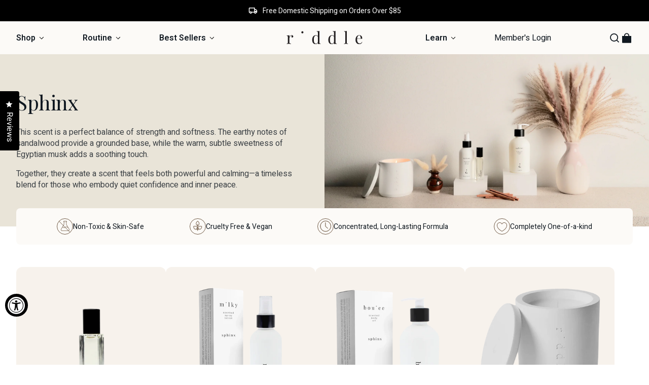

--- FILE ---
content_type: text/html; charset=utf-8
request_url: https://riddleoil.com/products/sphinx-8-ml?view=modal
body_size: 4668
content:
<div id="shopify-section-template--18292279640262__main" class="shopify-section"><link href="//riddleoil.com/cdn/shop/t/108/assets/main-product.css?v=158701159880870548811759849389" rel="stylesheet" type="text/css" media="all" />
<link href="//riddleoil.com/cdn/shop/t/108/assets/recharge-widget.css?v=141641925087436316831753264677" rel="stylesheet" type="text/css" media="all" />
<link href="//riddleoil.com/cdn/shop/t/108/assets/okendo-reviews.css?v=122211731964286935011753264680" rel="stylesheet" type="text/css" media="all" /><script>
  const productTitle = 'Sphinx 8ml Roll-On';

  if (productTitle && /roll[\s\-]?on/i.test(productTitle)) {
    window.rollOn = true;
  }
</script>

<div
  id="ProductSection-template--18292279640262__main-10523096838"
  data-sb="true"
  class="product-section"
  data-section-id="template--18292279640262__main"
  data-product-id="10523096838"
  data-section-type="product"
  data-product-handle="sphinx-8-ml"
  data-product-title="Sphinx 8ml Roll-On"
  data-product-url="/products/sphinx-8-ml"
  data-aspect-ratio="100.0"
  data-img-url="//riddleoil.com/cdn/shop/files/Sphinx8mlRoll-Oncopy_{width}x.png?v=1739781525"
  
  data-modal="true"
><script type="application/ld+json">
  {
    "@context": "http://schema.org",
    "@type": "Product",
    "offers": [{
          "@type" : "Offer","sku": "RO-SP-008-R","availability" : "http://schema.org/InStock",
          "price" : 58.0,
          "priceCurrency" : "USD",
          "priceValidUntil": "2026-01-31",
          "url" : "https:\/\/riddleoil.com\/products\/sphinx-8-ml?variant=42987048632518"
        },{
          "@type" : "Offer","sku": "RO-SP-008-HG","availability" : "http://schema.org/InStock",
          "price" : 65.5,
          "priceCurrency" : "USD",
          "priceValidUntil": "2026-01-31",
          "url" : "https:\/\/riddleoil.com\/products\/sphinx-8-ml?variant=42987048665286"
        }],
    "brand": "Riddle Oil",
    "sku": "RO-SP-008-R",
    "name": "Sphinx 8ml Roll-On",
    "description": "",
    "category": "",
    "url": "https://riddleoil.com/products/sphinx-8-ml",
      "gtin12": "850296008095",
      "productId": "850296008095","image": {
      "@type": "ImageObject",
      "url": "https://riddleoil.com/cdn/shop/files/Sphinx8mlRoll-Oncopy_1024x1024.png?v=1739781525",
      "image": "https://riddleoil.com/cdn/shop/files/Sphinx8mlRoll-Oncopy_1024x1024.png?v=1739781525",
      "name": "Sphinx 8ml Roll-On",
      "width": 1024,
      "height": 1024
    }
  }
</script>
<div class="page-content page-content--product">
    <div class="page-width">
      <div class="grid grid--product-images--partial"><div class="grid__item medium-up--one-half product-single__sticky">

<div
    data-product-images
    data-zoom="true"
    data-has-slideshow="true">
    <div class="product__photos product__photos-template--18292279640262__main product__photos--beside">

      <div class="product__main-photos" data-aos data-product-single-media-group>
          <div
            data-product-photos
            data-zoom="true"
            class="product-slideshow"
            id="ProductPhotos-template--18292279640262__main"
          ><div
  class="product-main-slide starting-slide"
  data-index="0"
  >

  <div data-product-image-main class="product-image-main"><div class="image-wrap" style="height: 0; padding-bottom: 100.0%;">



<image-element data-aos="image-fade-in" data-aos-offset="150">


  
  
  <img src="//riddleoil.com/cdn/shop/files/Sphinx8mlRoll-Oncopy.png?v=1739781525&width=1080"
    width="1080"
    height="1080.0"
    class="photoswipe__image image-element"
    loading="eager"
    alt="Sphinx 8ml Roll-On"
    srcset="
      //riddleoil.com/cdn/shop/files/Sphinx8mlRoll-Oncopy.png?v=1739781525&width=360 360w,
    
      //riddleoil.com/cdn/shop/files/Sphinx8mlRoll-Oncopy.png?v=1739781525&width=540  540w,
    
      //riddleoil.com/cdn/shop/files/Sphinx8mlRoll-Oncopy.png?v=1739781525&width=720  720w,
    
      //riddleoil.com/cdn/shop/files/Sphinx8mlRoll-Oncopy.png?v=1739781525&width=900  900w,
    
      //riddleoil.com/cdn/shop/files/Sphinx8mlRoll-Oncopy.png?v=1739781525&width=1080  1080w,
    "
    data-photoswipe-src="//riddleoil.com/cdn/shop/files/Sphinx8mlRoll-Oncopy.png?v=1739781525&width=1800"
    data-photoswipe-width="1080"
    data-photoswipe-height="1080"
    data-index="1"
    sizes="(min-width: 769px) 50vw, 75vw"
  >


</image-element>
<button type="button" class="btn btn--body btn--circle js-photoswipe__zoom product__photo-zoom">
            <svg aria-hidden="true" focusable="false" role="presentation" class="icon icon-search" viewBox="0 0 64 64"><title>icon-search</title><path d="M47.16 28.58A18.58 18.58 0 1 1 28.58 10a18.58 18.58 0 0 1 18.58 18.58ZM54 54 41.94 42"/></svg>
            <span class="icon__fallback-text">Close (esc)</span>
          </button></div></div>

</div>
<div
  class="product-main-slide secondary-slide"
  data-index="1"
  >

  <div data-product-image-main class="product-image-main"><div class="image-wrap" style="height: 0; padding-bottom: 100.0%;">



<image-element data-aos="image-fade-in" data-aos-offset="150">


  
  
  <img src="//riddleoil.com/cdn/shop/files/Sphinx_Roll-On_-_1.svg?v=1767827495&width=1080"
    width="1080"
    height="1080.0"
    class="photoswipe__image image-element"
    loading="eager"
    alt="Sphinx 8ml Roll-On"
    srcset="
      //riddleoil.com/cdn/shop/files/Sphinx_Roll-On_-_1.svg?v=1767827495&width=360 360w,
    
      //riddleoil.com/cdn/shop/files/Sphinx_Roll-On_-_1.svg?v=1767827495&width=540  540w,
    
      //riddleoil.com/cdn/shop/files/Sphinx_Roll-On_-_1.svg?v=1767827495&width=720  720w,
    
      //riddleoil.com/cdn/shop/files/Sphinx_Roll-On_-_1.svg?v=1767827495&width=900  900w,
    
      //riddleoil.com/cdn/shop/files/Sphinx_Roll-On_-_1.svg?v=1767827495&width=1080  1080w,
    "
    data-photoswipe-src="//riddleoil.com/cdn/shop/files/Sphinx_Roll-On_-_1.svg?v=1767827495&width=1800"
    data-photoswipe-width="2048"
    data-photoswipe-height="2048"
    data-index="2"
    sizes="(min-width: 769px) 50vw, 75vw"
  >


</image-element>
<button type="button" class="btn btn--body btn--circle js-photoswipe__zoom product__photo-zoom">
            <svg aria-hidden="true" focusable="false" role="presentation" class="icon icon-search" viewBox="0 0 64 64"><title>icon-search</title><path d="M47.16 28.58A18.58 18.58 0 1 1 28.58 10a18.58 18.58 0 0 1 18.58 18.58ZM54 54 41.94 42"/></svg>
            <span class="icon__fallback-text">Close (esc)</span>
          </button></div></div>

</div>
<div
  class="product-main-slide secondary-slide"
  data-index="2"
  >

  <div data-product-image-main class="product-image-main"><div class="image-wrap" style="height: 0; padding-bottom: 100.0%;">



<image-element data-aos="image-fade-in" data-aos-offset="150">


  
  
  <img src="//riddleoil.com/cdn/shop/files/Sphinx_Roll-On_-_4.svg?v=1767827495&width=1080"
    width="1080"
    height="1080.0"
    class="photoswipe__image image-element"
    loading="eager"
    alt="Sphinx 8ml Roll-On"
    srcset="
      //riddleoil.com/cdn/shop/files/Sphinx_Roll-On_-_4.svg?v=1767827495&width=360 360w,
    
      //riddleoil.com/cdn/shop/files/Sphinx_Roll-On_-_4.svg?v=1767827495&width=540  540w,
    
      //riddleoil.com/cdn/shop/files/Sphinx_Roll-On_-_4.svg?v=1767827495&width=720  720w,
    
      //riddleoil.com/cdn/shop/files/Sphinx_Roll-On_-_4.svg?v=1767827495&width=900  900w,
    
      //riddleoil.com/cdn/shop/files/Sphinx_Roll-On_-_4.svg?v=1767827495&width=1080  1080w,
    "
    data-photoswipe-src="//riddleoil.com/cdn/shop/files/Sphinx_Roll-On_-_4.svg?v=1767827495&width=1800"
    data-photoswipe-width="2048"
    data-photoswipe-height="2048"
    data-index="3"
    sizes="(min-width: 769px) 50vw, 75vw"
  >


</image-element>
<button type="button" class="btn btn--body btn--circle js-photoswipe__zoom product__photo-zoom">
            <svg aria-hidden="true" focusable="false" role="presentation" class="icon icon-search" viewBox="0 0 64 64"><title>icon-search</title><path d="M47.16 28.58A18.58 18.58 0 1 1 28.58 10a18.58 18.58 0 0 1 18.58 18.58ZM54 54 41.94 42"/></svg>
            <span class="icon__fallback-text">Close (esc)</span>
          </button></div></div>

</div>
<div
  class="product-main-slide secondary-slide"
  data-index="3"
  >

  <div data-product-image-main class="product-image-main"><div class="image-wrap" style="height: 0; padding-bottom: 100.0%;">



<image-element data-aos="image-fade-in" data-aos-offset="150">


  
  
  <img src="//riddleoil.com/cdn/shop/files/Sphinx_Roll-On_-_2.svg?v=1767827495&width=1080"
    width="1080"
    height="1080.0"
    class="photoswipe__image image-element"
    loading="eager"
    alt="Sphinx 8ml Roll-On"
    srcset="
      //riddleoil.com/cdn/shop/files/Sphinx_Roll-On_-_2.svg?v=1767827495&width=360 360w,
    
      //riddleoil.com/cdn/shop/files/Sphinx_Roll-On_-_2.svg?v=1767827495&width=540  540w,
    
      //riddleoil.com/cdn/shop/files/Sphinx_Roll-On_-_2.svg?v=1767827495&width=720  720w,
    
      //riddleoil.com/cdn/shop/files/Sphinx_Roll-On_-_2.svg?v=1767827495&width=900  900w,
    
      //riddleoil.com/cdn/shop/files/Sphinx_Roll-On_-_2.svg?v=1767827495&width=1080  1080w,
    "
    data-photoswipe-src="//riddleoil.com/cdn/shop/files/Sphinx_Roll-On_-_2.svg?v=1767827495&width=1800"
    data-photoswipe-width="2048"
    data-photoswipe-height="2048"
    data-index="4"
    sizes="(min-width: 769px) 50vw, 75vw"
  >


</image-element>
<button type="button" class="btn btn--body btn--circle js-photoswipe__zoom product__photo-zoom">
            <svg aria-hidden="true" focusable="false" role="presentation" class="icon icon-search" viewBox="0 0 64 64"><title>icon-search</title><path d="M47.16 28.58A18.58 18.58 0 1 1 28.58 10a18.58 18.58 0 0 1 18.58 18.58ZM54 54 41.94 42"/></svg>
            <span class="icon__fallback-text">Close (esc)</span>
          </button></div></div>

</div>
<div
  class="product-main-slide secondary-slide"
  data-index="4"
  >

  <div data-product-image-main class="product-image-main"><div class="image-wrap" style="height: 0; padding-bottom: 100.0%;">



<image-element data-aos="image-fade-in" data-aos-offset="150">


  
  
  <img src="//riddleoil.com/cdn/shop/files/Sphinx_Roll-On_-_3.svg?v=1767827495&width=1080"
    width="1080"
    height="1080.0"
    class="photoswipe__image image-element"
    loading="eager"
    alt="Sphinx 8ml Roll-On"
    srcset="
      //riddleoil.com/cdn/shop/files/Sphinx_Roll-On_-_3.svg?v=1767827495&width=360 360w,
    
      //riddleoil.com/cdn/shop/files/Sphinx_Roll-On_-_3.svg?v=1767827495&width=540  540w,
    
      //riddleoil.com/cdn/shop/files/Sphinx_Roll-On_-_3.svg?v=1767827495&width=720  720w,
    
      //riddleoil.com/cdn/shop/files/Sphinx_Roll-On_-_3.svg?v=1767827495&width=900  900w,
    
      //riddleoil.com/cdn/shop/files/Sphinx_Roll-On_-_3.svg?v=1767827495&width=1080  1080w,
    "
    data-photoswipe-src="//riddleoil.com/cdn/shop/files/Sphinx_Roll-On_-_3.svg?v=1767827495&width=1800"
    data-photoswipe-width="2048"
    data-photoswipe-height="2048"
    data-index="5"
    sizes="(min-width: 769px) 50vw, 75vw"
  >


</image-element>
<button type="button" class="btn btn--body btn--circle js-photoswipe__zoom product__photo-zoom">
            <svg aria-hidden="true" focusable="false" role="presentation" class="icon icon-search" viewBox="0 0 64 64"><title>icon-search</title><path d="M47.16 28.58A18.58 18.58 0 1 1 28.58 10a18.58 18.58 0 0 1 18.58 18.58ZM54 54 41.94 42"/></svg>
            <span class="icon__fallback-text">Close (esc)</span>
          </button></div></div>

</div>
<div
  class="product-main-slide secondary-slide"
  data-index="5"
  >

  <div data-product-image-main class="product-image-main"><div class="image-wrap" style="height: 0; padding-bottom: 100.0%;">



<image-element data-aos="image-fade-in" data-aos-offset="150">


  
  
  <img src="//riddleoil.com/cdn/shop/files/Sphinx_Roll-On_Reviews.svg?v=1767827495&width=1080"
    width="1080"
    height="1080.0"
    class="photoswipe__image image-element"
    loading="eager"
    alt="Sphinx 8ml Roll-On"
    srcset="
      //riddleoil.com/cdn/shop/files/Sphinx_Roll-On_Reviews.svg?v=1767827495&width=360 360w,
    
      //riddleoil.com/cdn/shop/files/Sphinx_Roll-On_Reviews.svg?v=1767827495&width=540  540w,
    
      //riddleoil.com/cdn/shop/files/Sphinx_Roll-On_Reviews.svg?v=1767827495&width=720  720w,
    
      //riddleoil.com/cdn/shop/files/Sphinx_Roll-On_Reviews.svg?v=1767827495&width=900  900w,
    
      //riddleoil.com/cdn/shop/files/Sphinx_Roll-On_Reviews.svg?v=1767827495&width=1080  1080w,
    "
    data-photoswipe-src="//riddleoil.com/cdn/shop/files/Sphinx_Roll-On_Reviews.svg?v=1767827495&width=1800"
    data-photoswipe-width="2048"
    data-photoswipe-height="2048"
    data-index="6"
    sizes="(min-width: 769px) 50vw, 75vw"
  >


</image-element>
<button type="button" class="btn btn--body btn--circle js-photoswipe__zoom product__photo-zoom">
            <svg aria-hidden="true" focusable="false" role="presentation" class="icon icon-search" viewBox="0 0 64 64"><title>icon-search</title><path d="M47.16 28.58A18.58 18.58 0 1 1 28.58 10a18.58 18.58 0 0 1 18.58 18.58ZM54 54 41.94 42"/></svg>
            <span class="icon__fallback-text">Close (esc)</span>
          </button></div></div>

</div>
<div
  class="product-main-slide secondary-slide"
  data-index="6"
  >

  <div data-product-image-main class="product-image-main"><div class="image-wrap" style="height: 0; padding-bottom: 100.0%;">



<image-element data-aos="image-fade-in" data-aos-offset="150">


  
  
  <img src="//riddleoil.com/cdn/shop/files/8ml_Roll-On_Box_by_Riddle.png?v=1767828275&width=1080"
    width="1080"
    height="1080.0"
    class="photoswipe__image image-element"
    loading="eager"
    alt="Sphinx 8ml Roll-On"
    srcset="
      //riddleoil.com/cdn/shop/files/8ml_Roll-On_Box_by_Riddle.png?v=1767828275&width=360 360w,
    
      //riddleoil.com/cdn/shop/files/8ml_Roll-On_Box_by_Riddle.png?v=1767828275&width=540  540w,
    
      //riddleoil.com/cdn/shop/files/8ml_Roll-On_Box_by_Riddle.png?v=1767828275&width=720  720w,
    
      //riddleoil.com/cdn/shop/files/8ml_Roll-On_Box_by_Riddle.png?v=1767828275&width=900  900w,
    
      //riddleoil.com/cdn/shop/files/8ml_Roll-On_Box_by_Riddle.png?v=1767828275&width=1080  1080w,
    "
    data-photoswipe-src="//riddleoil.com/cdn/shop/files/8ml_Roll-On_Box_by_Riddle.png?v=1767828275&width=1800"
    data-photoswipe-width="2048"
    data-photoswipe-height="2048"
    data-index="7"
    sizes="(min-width: 769px) 50vw, 75vw"
  >


</image-element>
<button type="button" class="btn btn--body btn--circle js-photoswipe__zoom product__photo-zoom">
            <svg aria-hidden="true" focusable="false" role="presentation" class="icon icon-search" viewBox="0 0 64 64"><title>icon-search</title><path d="M47.16 28.58A18.58 18.58 0 1 1 28.58 10a18.58 18.58 0 0 1 18.58 18.58ZM54 54 41.94 42"/></svg>
            <span class="icon__fallback-text">Close (esc)</span>
          </button></div></div>

</div>
</div></div>

      <div
        data-product-thumbs
        class="product__thumbs product__thumbs--beside product__thumbs-placement--left"
        data-position="beside"
        data-arrows="false"
        data-aos><div class="product__thumbs--scroller small--hide"><div class="product__thumb-item"
                data-index="0"
                >
                <a
                  href="//riddleoil.com/cdn/shop/files/Sphinx8mlRoll-Oncopy_1800x1800.png?v=1739781525"
                  data-product-thumb
                  class="product__thumb"
                  data-index="0"
                  data-id="31289264406726">
                  <div class="image-wrap image-wrap__thumbnail" style="height: 0; padding-bottom: 100.0%;">



<image-element data-aos="image-fade-in" data-aos-offset="150">


  <img src="//riddleoil.com/cdn/shop/files/Sphinx8mlRoll-Oncopy.png?v=1739781525&amp;width=720" alt="Sphinx 8ml Roll-On" srcset="//riddleoil.com/cdn/shop/files/Sphinx8mlRoll-Oncopy.png?v=1739781525&amp;width=120 120w, //riddleoil.com/cdn/shop/files/Sphinx8mlRoll-Oncopy.png?v=1739781525&amp;width=360 360w, //riddleoil.com/cdn/shop/files/Sphinx8mlRoll-Oncopy.png?v=1739781525&amp;width=540 540w, //riddleoil.com/cdn/shop/files/Sphinx8mlRoll-Oncopy.png?v=1739781525&amp;width=720 720w" width="720" height="720.0" loading="eager" class=" image-element" sizes="(min-width: 769px) 80px, 100vw">
  


</image-element>
</div>
                </a>
              </div><div class="product__thumb-item"
                data-index="1"
                >
                <a
                  href="//riddleoil.com/cdn/shop/files/Sphinx_Roll-On_-_1_1800x1800.svg?v=1767827495"
                  data-product-thumb
                  class="product__thumb"
                  data-index="1"
                  data-id="33183090671814">
                  <div class="image-wrap image-wrap__thumbnail" style="height: 0; padding-bottom: 100.0%;">



<image-element data-aos="image-fade-in" data-aos-offset="150">


  <img src="//riddleoil.com/cdn/shop/files/Sphinx_Roll-On_-_1.svg?v=1767827495&amp;width=720" alt="Sphinx 8ml Roll-On" srcset="//riddleoil.com/cdn/shop/files/Sphinx_Roll-On_-_1.svg?v=1767827495&amp;width=120 120w, //riddleoil.com/cdn/shop/files/Sphinx_Roll-On_-_1.svg?v=1767827495&amp;width=360 360w, //riddleoil.com/cdn/shop/files/Sphinx_Roll-On_-_1.svg?v=1767827495&amp;width=540 540w, //riddleoil.com/cdn/shop/files/Sphinx_Roll-On_-_1.svg?v=1767827495&amp;width=720 720w" width="720" height="720.0" loading="eager" class=" image-element" sizes="(min-width: 769px) 80px, 100vw">
  


</image-element>
</div>
                </a>
              </div><div class="product__thumb-item"
                data-index="2"
                >
                <a
                  href="//riddleoil.com/cdn/shop/files/Sphinx_Roll-On_-_4_1800x1800.svg?v=1767827495"
                  data-product-thumb
                  class="product__thumb"
                  data-index="2"
                  data-id="33183090704582">
                  <div class="image-wrap image-wrap__thumbnail" style="height: 0; padding-bottom: 100.0%;">



<image-element data-aos="image-fade-in" data-aos-offset="150">


  <img src="//riddleoil.com/cdn/shop/files/Sphinx_Roll-On_-_4.svg?v=1767827495&amp;width=720" alt="Sphinx 8ml Roll-On" srcset="//riddleoil.com/cdn/shop/files/Sphinx_Roll-On_-_4.svg?v=1767827495&amp;width=120 120w, //riddleoil.com/cdn/shop/files/Sphinx_Roll-On_-_4.svg?v=1767827495&amp;width=360 360w, //riddleoil.com/cdn/shop/files/Sphinx_Roll-On_-_4.svg?v=1767827495&amp;width=540 540w, //riddleoil.com/cdn/shop/files/Sphinx_Roll-On_-_4.svg?v=1767827495&amp;width=720 720w" width="720" height="720.0" loading="eager" class=" image-element" sizes="(min-width: 769px) 80px, 100vw">
  


</image-element>
</div>
                </a>
              </div><div class="product__thumb-item"
                data-index="3"
                >
                <a
                  href="//riddleoil.com/cdn/shop/files/Sphinx_Roll-On_-_2_1800x1800.svg?v=1767827495"
                  data-product-thumb
                  class="product__thumb"
                  data-index="3"
                  data-id="33183090639046">
                  <div class="image-wrap image-wrap__thumbnail" style="height: 0; padding-bottom: 100.0%;">



<image-element data-aos="image-fade-in" data-aos-offset="150">


  <img src="//riddleoil.com/cdn/shop/files/Sphinx_Roll-On_-_2.svg?v=1767827495&amp;width=720" alt="Sphinx 8ml Roll-On" srcset="//riddleoil.com/cdn/shop/files/Sphinx_Roll-On_-_2.svg?v=1767827495&amp;width=120 120w, //riddleoil.com/cdn/shop/files/Sphinx_Roll-On_-_2.svg?v=1767827495&amp;width=360 360w, //riddleoil.com/cdn/shop/files/Sphinx_Roll-On_-_2.svg?v=1767827495&amp;width=540 540w, //riddleoil.com/cdn/shop/files/Sphinx_Roll-On_-_2.svg?v=1767827495&amp;width=720 720w" width="720" height="720.0" loading="eager" class=" image-element" sizes="(min-width: 769px) 80px, 100vw">
  


</image-element>
</div>
                </a>
              </div><div class="product__thumb-item"
                data-index="4"
                >
                <a
                  href="//riddleoil.com/cdn/shop/files/Sphinx_Roll-On_-_3_1800x1800.svg?v=1767827495"
                  data-product-thumb
                  class="product__thumb"
                  data-index="4"
                  data-id="33183090737350">
                  <div class="image-wrap image-wrap__thumbnail" style="height: 0; padding-bottom: 100.0%;">



<image-element data-aos="image-fade-in" data-aos-offset="150">


  <img src="//riddleoil.com/cdn/shop/files/Sphinx_Roll-On_-_3.svg?v=1767827495&amp;width=720" alt="Sphinx 8ml Roll-On" srcset="//riddleoil.com/cdn/shop/files/Sphinx_Roll-On_-_3.svg?v=1767827495&amp;width=120 120w, //riddleoil.com/cdn/shop/files/Sphinx_Roll-On_-_3.svg?v=1767827495&amp;width=360 360w, //riddleoil.com/cdn/shop/files/Sphinx_Roll-On_-_3.svg?v=1767827495&amp;width=540 540w, //riddleoil.com/cdn/shop/files/Sphinx_Roll-On_-_3.svg?v=1767827495&amp;width=720 720w" width="720" height="720.0" loading="eager" class=" image-element" sizes="(min-width: 769px) 80px, 100vw">
  


</image-element>
</div>
                </a>
              </div><div class="product__thumb-item"
                data-index="5"
                >
                <a
                  href="//riddleoil.com/cdn/shop/files/Sphinx_Roll-On_Reviews_1800x1800.svg?v=1767827495"
                  data-product-thumb
                  class="product__thumb"
                  data-index="5"
                  data-id="33183090835654">
                  <div class="image-wrap image-wrap__thumbnail" style="height: 0; padding-bottom: 100.0%;">



<image-element data-aos="image-fade-in" data-aos-offset="150">


  <img src="//riddleoil.com/cdn/shop/files/Sphinx_Roll-On_Reviews.svg?v=1767827495&amp;width=720" alt="Sphinx 8ml Roll-On" srcset="//riddleoil.com/cdn/shop/files/Sphinx_Roll-On_Reviews.svg?v=1767827495&amp;width=120 120w, //riddleoil.com/cdn/shop/files/Sphinx_Roll-On_Reviews.svg?v=1767827495&amp;width=360 360w, //riddleoil.com/cdn/shop/files/Sphinx_Roll-On_Reviews.svg?v=1767827495&amp;width=540 540w, //riddleoil.com/cdn/shop/files/Sphinx_Roll-On_Reviews.svg?v=1767827495&amp;width=720 720w" width="720" height="720.0" loading="eager" class=" image-element" sizes="(min-width: 769px) 80px, 100vw">
  


</image-element>
</div>
                </a>
              </div><div class="product__thumb-item"
                data-index="6"
                >
                <a
                  href="//riddleoil.com/cdn/shop/files/8ml_Roll-On_Box_by_Riddle_1800x1800.png?v=1767828275"
                  data-product-thumb
                  class="product__thumb"
                  data-index="6"
                  data-id="31460739973318">
                  <div class="image-wrap image-wrap__thumbnail" style="height: 0; padding-bottom: 100.0%;">



<image-element data-aos="image-fade-in" data-aos-offset="150">


  <img src="//riddleoil.com/cdn/shop/files/8ml_Roll-On_Box_by_Riddle.png?v=1767828275&amp;width=720" alt="Sphinx 8ml Roll-On" srcset="//riddleoil.com/cdn/shop/files/8ml_Roll-On_Box_by_Riddle.png?v=1767828275&amp;width=120 120w, //riddleoil.com/cdn/shop/files/8ml_Roll-On_Box_by_Riddle.png?v=1767828275&amp;width=360 360w, //riddleoil.com/cdn/shop/files/8ml_Roll-On_Box_by_Riddle.png?v=1767828275&amp;width=540 540w, //riddleoil.com/cdn/shop/files/8ml_Roll-On_Box_by_Riddle.png?v=1767828275&amp;width=720 720w" width="720" height="720.0" loading="eager" class=" image-element" sizes="(min-width: 769px) 80px, 100vw">
  


</image-element>
</div>
                </a>
              </div></div></div>
    </div>
  </div>

  

  <script type="application/json" id="ModelJson-template--18292279640262__main">
    []
  </script></div><div class="grid__item medium-up--one-half product-info__wrap">
          <div class="product-single__meta" sbkey="true">
            

            <div class="product-block product-block--header"><p class="h2 product-single__title">
                  Sphinx 8ml Roll-On
                </p><div class="product-review-label">
                
                

<div data-oke-star-rating data-oke-reviews-product-id="shopify-10523096838">
  <div data-oke-reviews-version="0.83.15" data-oke-container="" class="okeReviews oke-sr"><div class=""><div class="oke-sr-rating"> 4.9 </div><div class="oke-sr-stars"><div class="oke-stars"><!----><div class="oke-stars-background"><svg height="15" viewBox="0 0 80.46666666666667 14" aria-hidden="true" role="none"><use x="0" href="#oke-star-empty"></use><use x="16.466666666666665" href="#oke-star-empty"></use><use x="32.93333333333333" href="#oke-star-empty"></use><use x="49.39999999999999" href="#oke-star-empty"></use><use x="65.86666666666666" href="#oke-star-empty"></use></svg></div><div class="oke-stars-foreground" style="width: 98.1856%;"><svg height="15" viewBox="0 0 80.46666666666667 14" aria-hidden="true" role="none"><use x="0" href="#oke-star-filled"></use><use x="16.466666666666665" href="#oke-star-filled"></use><use x="32.93333333333333" href="#oke-star-filled"></use><use x="49.39999999999999" href="#oke-star-filled"></use><use x="65.86666666666666" href="#oke-star-filled"></use></svg></div><span class="oke-a11yText">Rated 4.9 out of 5 stars</span></div></div><div class="oke-sr-count"><span class="oke-sr-count-number">223</span><span class="oke-sr-label-text"> Reviews</span><!----></div><!----></div><script type="application/json" data-oke-metafield-data=""> {"averageRating":"4.9","reviewCount":223} </script></div>
</div>
              </div>

              
                <div class="product-short-description">Egyptian Musk | Sandalwood</div>
              </div>

            <div data-product-blocks><div
                  data-blocks-holder
                  data-url="/products/sphinx-8-ml"
                  data-template=""
                >
                  <div class="placeholder-content" style="min-height: 86px;"></div>
                </div></div><textarea class="hide" aria-hidden="true" aria-label="Product JSON" data-variant-json>
                [{"id":42987048632518,"title":"Roll-on","option1":"Roll-on","option2":null,"option3":null,"sku":"RO-SP-008-R","requires_shipping":true,"taxable":true,"featured_image":null,"available":true,"name":"Sphinx 8ml Roll-On - Roll-on","public_title":"Roll-on","options":["Roll-on"],"price":5800,"weight":40,"compare_at_price":null,"inventory_quantity":90,"inventory_management":"shopify","inventory_policy":"deny","barcode":"850296008095","requires_selling_plan":false,"selling_plan_allocations":[{"price_adjustments":[{"position":1,"price":5800}],"price":5800,"compare_at_price":5800,"per_delivery_price":5800,"selling_plan_id":777978054,"selling_plan_group_id":"510af57143ffbb1aa2c82035236e0551407ccabc"},{"price_adjustments":[{"position":1,"price":5800}],"price":5800,"compare_at_price":5800,"per_delivery_price":5800,"selling_plan_id":778010822,"selling_plan_group_id":"510af57143ffbb1aa2c82035236e0551407ccabc"},{"price_adjustments":[{"position":1,"price":5800}],"price":5800,"compare_at_price":5800,"per_delivery_price":5800,"selling_plan_id":778076358,"selling_plan_group_id":"510af57143ffbb1aa2c82035236e0551407ccabc"},{"price_adjustments":[{"position":1,"price":5800}],"price":5800,"compare_at_price":5800,"per_delivery_price":5800,"selling_plan_id":778141894,"selling_plan_group_id":"510af57143ffbb1aa2c82035236e0551407ccabc"},{"price_adjustments":[{"position":1,"price":5800}],"price":5800,"compare_at_price":5800,"per_delivery_price":5800,"selling_plan_id":778207430,"selling_plan_group_id":"510af57143ffbb1aa2c82035236e0551407ccabc"},{"price_adjustments":[{"position":1,"price":5800}],"price":5800,"compare_at_price":5800,"per_delivery_price":5800,"selling_plan_id":778272966,"selling_plan_group_id":"510af57143ffbb1aa2c82035236e0551407ccabc"}],"quantity_rule":{"min":1,"max":null,"increment":1}},{"id":42987048665286,"title":"Roll-on with gift box ($7.50 extra)","option1":"Roll-on with gift box ($7.50 extra)","option2":null,"option3":null,"sku":"RO-SP-008-HG","requires_shipping":true,"taxable":true,"featured_image":null,"available":true,"name":"Sphinx 8ml Roll-On - Roll-on with gift box ($7.50 extra)","public_title":"Roll-on with gift box ($7.50 extra)","options":["Roll-on with gift box ($7.50 extra)"],"price":6550,"weight":40,"compare_at_price":null,"inventory_quantity":90,"inventory_management":"shopify","inventory_policy":"deny","barcode":"","requires_selling_plan":false,"selling_plan_allocations":[{"price_adjustments":[{"position":1,"price":6550}],"price":6550,"compare_at_price":6550,"per_delivery_price":6550,"selling_plan_id":777978054,"selling_plan_group_id":"510af57143ffbb1aa2c82035236e0551407ccabc"},{"price_adjustments":[{"position":1,"price":6550}],"price":6550,"compare_at_price":6550,"per_delivery_price":6550,"selling_plan_id":778010822,"selling_plan_group_id":"510af57143ffbb1aa2c82035236e0551407ccabc"},{"price_adjustments":[{"position":1,"price":6550}],"price":6550,"compare_at_price":6550,"per_delivery_price":6550,"selling_plan_id":778076358,"selling_plan_group_id":"510af57143ffbb1aa2c82035236e0551407ccabc"},{"price_adjustments":[{"position":1,"price":6550}],"price":6550,"compare_at_price":6550,"per_delivery_price":6550,"selling_plan_id":778141894,"selling_plan_group_id":"510af57143ffbb1aa2c82035236e0551407ccabc"},{"price_adjustments":[{"position":1,"price":6550}],"price":6550,"compare_at_price":6550,"per_delivery_price":6550,"selling_plan_id":778207430,"selling_plan_group_id":"510af57143ffbb1aa2c82035236e0551407ccabc"},{"price_adjustments":[{"position":1,"price":6550}],"price":6550,"compare_at_price":6550,"per_delivery_price":6550,"selling_plan_id":778272966,"selling_plan_group_id":"510af57143ffbb1aa2c82035236e0551407ccabc"}],"quantity_rule":{"min":1,"max":null,"increment":1}}]
              </textarea></div>
        </div></div>
    </div>
  </div>
</div>
<link href="//riddleoil.com/cdn/shop/t/108/assets/sticky-atc-btn.css?v=121208354231910218811753264679" rel="stylesheet" type="text/css" media="all" />

<div class="sticky-product-bar">
  <div class="page-width">
    <div class="sticky-product-bar-inner">
      <div class="sticky-left">
        <div class="sticky-product-title">
          Sphinx 8ml Roll-On
        </div>
      </div>
      <div class="sticky-right">
        
        <div class="sticky-ATC-btn">
          <button class="btn btn--full sticky-add-to-cart" >Add to Bag</button>
        </div>
      </div>
    </div>
  </div>
</div>

<script>
  /* Scroll to show Sticky -- Start */
  const atcButton = document.querySelector("[data-product-blocks] [data-add-to-cart]");
  const stickyDiv = document.querySelector(".sticky-product-bar");
  const stickyHeader = document.querySelector(".site-header");

  function updateStickyBarPosition() {    
    const stickyHeaderHeight = stickyHeader.classList.contains("site-header--stuck") 
      ? stickyHeader.clientHeight 
      : 0;
    
    stickyDiv.style.top = `${stickyHeaderHeight}px`;
  }

  function handleScroll() {
    if (!atcButton) {
      console.error("ATC button not found.");
      return;
    }
    updateStickyBarPosition(); // Adjust sticky bar position during scroll
    const atcButtonRect = atcButton.getBoundingClientRect();
    if (atcButtonRect.bottom < 0) {
      stickyDiv.classList.add("sticky-active");
    } else {
      stickyDiv.classList.remove("sticky-active");
    }
  }

  // Initial update of sticky bar position
  updateStickyBarPosition();

  // Monitor changes to the sticky header class
  const observer = new MutationObserver(() => {
    updateStickyBarPosition();
  });
  observer.observe(stickyHeader, { attributes: true, attributeFilter: ['class'] });

  window.addEventListener("scroll", handleScroll);

  stickyDiv.querySelector("button").addEventListener("click", () => {
    if (atcButton) {
      atcButton.click();
    } else {
      console.error("ATC button not found.");
    }
  });
  /* Scroll to show Sticky -- End */

  /* Sticky - Variant options Dropdown -- Start */
  const dropdownToggle = document.querySelector('.product__group-dropdown .product__group-toggle');
  const dropdown = document.querySelector('.product__group-dropdown');
  if(dropdownToggle) {
    dropdownToggle.addEventListener('click', (button) => {
      button.currentTarget.closest('.product__group-dropdown').classList.toggle('active');
    });
  }
  
  document.addEventListener('click', (event) => {
    if (dropdown && !dropdown.contains(event.target)) {
      dropdown.classList.remove('active');
    }
  });
  /* Sticky - Variant options Dropdown -- End */
</script>





</div>

--- FILE ---
content_type: text/html; charset=utf-8
request_url: https://riddleoil.com/products/sphinx-roll-on-oil-20ml?view=modal
body_size: 3272
content:
<div id="shopify-section-template--18292279640262__main" class="shopify-section"><link href="//riddleoil.com/cdn/shop/t/108/assets/main-product.css?v=158701159880870548811759849389" rel="stylesheet" type="text/css" media="all" />
<link href="//riddleoil.com/cdn/shop/t/108/assets/recharge-widget.css?v=141641925087436316831753264677" rel="stylesheet" type="text/css" media="all" />
<link href="//riddleoil.com/cdn/shop/t/108/assets/okendo-reviews.css?v=122211731964286935011753264680" rel="stylesheet" type="text/css" media="all" /><script>
  const productTitle = 'Sphinx 20ml Roll-On';

  if (productTitle && /roll[\s\-]?on/i.test(productTitle)) {
    window.rollOn = true;
  }
</script>

<div
  id="ProductSection-template--18292279640262__main-6542427717830"
  data-sb="true"
  class="product-section"
  data-section-id="template--18292279640262__main"
  data-product-id="6542427717830"
  data-section-type="product"
  data-product-handle="sphinx-roll-on-oil-20ml"
  data-product-title="Sphinx 20ml Roll-On"
  data-product-url="/products/sphinx-roll-on-oil-20ml"
  data-aspect-ratio="100.0"
  data-img-url="//riddleoil.com/cdn/shop/files/Sphinx20mlRoll-Oncopy_{width}x.png?v=1739781529"
  
  data-modal="true"
><script type="application/ld+json">
  {
    "@context": "http://schema.org",
    "@type": "Product",
    "offers": [{
          "@type" : "Offer","sku": "RO-SP-020-R","availability" : "http://schema.org/InStock",
          "price" : 104.0,
          "priceCurrency" : "USD",
          "priceValidUntil": "2026-01-31",
          "url" : "https:\/\/riddleoil.com\/products\/sphinx-roll-on-oil-20ml?variant=42987047485638"
        },{
          "@type" : "Offer","sku": "RO-SP-020-HG","availability" : "http://schema.org/InStock",
          "price" : 111.5,
          "priceCurrency" : "USD",
          "priceValidUntil": "2026-01-31",
          "url" : "https:\/\/riddleoil.com\/products\/sphinx-roll-on-oil-20ml?variant=42987047518406"
        }],
    "brand": "Riddle Oil",
    "sku": "RO-SP-020-R",
    "name": "Sphinx 20ml Roll-On",
    "description": "",
    "category": "",
    "url": "https://riddleoil.com/products/sphinx-roll-on-oil-20ml",
      "gtin12": "850296008200",
      "productId": "850296008200","image": {
      "@type": "ImageObject",
      "url": "https://riddleoil.com/cdn/shop/files/Sphinx20mlRoll-Oncopy_1024x1024.png?v=1739781529",
      "image": "https://riddleoil.com/cdn/shop/files/Sphinx20mlRoll-Oncopy_1024x1024.png?v=1739781529",
      "name": "Sphinx 20ml Roll-On",
      "width": 1024,
      "height": 1024
    }
  }
</script>
<div class="page-content page-content--product">
    <div class="page-width">
      <div class="grid grid--product-images--partial"><div class="grid__item medium-up--one-half product-single__sticky">

<div
    data-product-images
    data-zoom="true"
    data-has-slideshow="true">
    <div class="product__photos product__photos-template--18292279640262__main product__photos--beside">

      <div class="product__main-photos" data-aos data-product-single-media-group>
          <div
            data-product-photos
            data-zoom="true"
            class="product-slideshow"
            id="ProductPhotos-template--18292279640262__main"
          ><div
  class="product-main-slide starting-slide"
  data-index="0"
  >

  <div data-product-image-main class="product-image-main"><div class="image-wrap" style="height: 0; padding-bottom: 100.0%;">



<image-element data-aos="image-fade-in" data-aos-offset="150">


  
  
  <img src="//riddleoil.com/cdn/shop/files/Sphinx20mlRoll-Oncopy.png?v=1739781529&width=1080"
    width="1080"
    height="1080.0"
    class="photoswipe__image image-element"
    loading="eager"
    alt="Sphinx 20ml Roll-On"
    srcset="
      //riddleoil.com/cdn/shop/files/Sphinx20mlRoll-Oncopy.png?v=1739781529&width=360 360w,
    
      //riddleoil.com/cdn/shop/files/Sphinx20mlRoll-Oncopy.png?v=1739781529&width=540  540w,
    
      //riddleoil.com/cdn/shop/files/Sphinx20mlRoll-Oncopy.png?v=1739781529&width=720  720w,
    
      //riddleoil.com/cdn/shop/files/Sphinx20mlRoll-Oncopy.png?v=1739781529&width=900  900w,
    
      //riddleoil.com/cdn/shop/files/Sphinx20mlRoll-Oncopy.png?v=1739781529&width=1080  1080w,
    "
    data-photoswipe-src="//riddleoil.com/cdn/shop/files/Sphinx20mlRoll-Oncopy.png?v=1739781529&width=1800"
    data-photoswipe-width="1080"
    data-photoswipe-height="1080"
    data-index="1"
    sizes="(min-width: 769px) 50vw, 75vw"
  >


</image-element>
<button type="button" class="btn btn--body btn--circle js-photoswipe__zoom product__photo-zoom">
            <svg aria-hidden="true" focusable="false" role="presentation" class="icon icon-search" viewBox="0 0 64 64"><title>icon-search</title><path d="M47.16 28.58A18.58 18.58 0 1 1 28.58 10a18.58 18.58 0 0 1 18.58 18.58ZM54 54 41.94 42"/></svg>
            <span class="icon__fallback-text">Close (esc)</span>
          </button></div></div>

</div>
<div
  class="product-main-slide secondary-slide"
  data-index="1"
  >

  <div data-product-image-main class="product-image-main"><div class="image-wrap" style="height: 0; padding-bottom: 100.0%;">



<image-element data-aos="image-fade-in" data-aos-offset="150">


  
  
  <img src="//riddleoil.com/cdn/shop/files/Sphinx_Roll-On_-_1.svg?v=1767827495&width=1080"
    width="1080"
    height="1080.0"
    class="photoswipe__image image-element"
    loading="eager"
    alt="Sphinx 20ml Roll-On"
    srcset="
      //riddleoil.com/cdn/shop/files/Sphinx_Roll-On_-_1.svg?v=1767827495&width=360 360w,
    
      //riddleoil.com/cdn/shop/files/Sphinx_Roll-On_-_1.svg?v=1767827495&width=540  540w,
    
      //riddleoil.com/cdn/shop/files/Sphinx_Roll-On_-_1.svg?v=1767827495&width=720  720w,
    
      //riddleoil.com/cdn/shop/files/Sphinx_Roll-On_-_1.svg?v=1767827495&width=900  900w,
    
      //riddleoil.com/cdn/shop/files/Sphinx_Roll-On_-_1.svg?v=1767827495&width=1080  1080w,
    "
    data-photoswipe-src="//riddleoil.com/cdn/shop/files/Sphinx_Roll-On_-_1.svg?v=1767827495&width=1800"
    data-photoswipe-width="2048"
    data-photoswipe-height="2048"
    data-index="2"
    sizes="(min-width: 769px) 50vw, 75vw"
  >


</image-element>
<button type="button" class="btn btn--body btn--circle js-photoswipe__zoom product__photo-zoom">
            <svg aria-hidden="true" focusable="false" role="presentation" class="icon icon-search" viewBox="0 0 64 64"><title>icon-search</title><path d="M47.16 28.58A18.58 18.58 0 1 1 28.58 10a18.58 18.58 0 0 1 18.58 18.58ZM54 54 41.94 42"/></svg>
            <span class="icon__fallback-text">Close (esc)</span>
          </button></div></div>

</div>
<div
  class="product-main-slide secondary-slide"
  data-index="2"
  >

  <div data-product-image-main class="product-image-main"><div class="image-wrap" style="height: 0; padding-bottom: 100.0%;">



<image-element data-aos="image-fade-in" data-aos-offset="150">


  
  
  <img src="//riddleoil.com/cdn/shop/files/Sphinx_Roll-On_-_4.svg?v=1767827495&width=1080"
    width="1080"
    height="1080.0"
    class="photoswipe__image image-element"
    loading="eager"
    alt="Sphinx 20ml Roll-On"
    srcset="
      //riddleoil.com/cdn/shop/files/Sphinx_Roll-On_-_4.svg?v=1767827495&width=360 360w,
    
      //riddleoil.com/cdn/shop/files/Sphinx_Roll-On_-_4.svg?v=1767827495&width=540  540w,
    
      //riddleoil.com/cdn/shop/files/Sphinx_Roll-On_-_4.svg?v=1767827495&width=720  720w,
    
      //riddleoil.com/cdn/shop/files/Sphinx_Roll-On_-_4.svg?v=1767827495&width=900  900w,
    
      //riddleoil.com/cdn/shop/files/Sphinx_Roll-On_-_4.svg?v=1767827495&width=1080  1080w,
    "
    data-photoswipe-src="//riddleoil.com/cdn/shop/files/Sphinx_Roll-On_-_4.svg?v=1767827495&width=1800"
    data-photoswipe-width="2048"
    data-photoswipe-height="2048"
    data-index="3"
    sizes="(min-width: 769px) 50vw, 75vw"
  >


</image-element>
<button type="button" class="btn btn--body btn--circle js-photoswipe__zoom product__photo-zoom">
            <svg aria-hidden="true" focusable="false" role="presentation" class="icon icon-search" viewBox="0 0 64 64"><title>icon-search</title><path d="M47.16 28.58A18.58 18.58 0 1 1 28.58 10a18.58 18.58 0 0 1 18.58 18.58ZM54 54 41.94 42"/></svg>
            <span class="icon__fallback-text">Close (esc)</span>
          </button></div></div>

</div>
<div
  class="product-main-slide secondary-slide"
  data-index="3"
  >

  <div data-product-image-main class="product-image-main"><div class="image-wrap" style="height: 0; padding-bottom: 100.0%;">



<image-element data-aos="image-fade-in" data-aos-offset="150">


  
  
  <img src="//riddleoil.com/cdn/shop/files/Sphinx_Roll-On_-_2.svg?v=1767827495&width=1080"
    width="1080"
    height="1080.0"
    class="photoswipe__image image-element"
    loading="eager"
    alt="Sphinx 20ml Roll-On"
    srcset="
      //riddleoil.com/cdn/shop/files/Sphinx_Roll-On_-_2.svg?v=1767827495&width=360 360w,
    
      //riddleoil.com/cdn/shop/files/Sphinx_Roll-On_-_2.svg?v=1767827495&width=540  540w,
    
      //riddleoil.com/cdn/shop/files/Sphinx_Roll-On_-_2.svg?v=1767827495&width=720  720w,
    
      //riddleoil.com/cdn/shop/files/Sphinx_Roll-On_-_2.svg?v=1767827495&width=900  900w,
    
      //riddleoil.com/cdn/shop/files/Sphinx_Roll-On_-_2.svg?v=1767827495&width=1080  1080w,
    "
    data-photoswipe-src="//riddleoil.com/cdn/shop/files/Sphinx_Roll-On_-_2.svg?v=1767827495&width=1800"
    data-photoswipe-width="2048"
    data-photoswipe-height="2048"
    data-index="4"
    sizes="(min-width: 769px) 50vw, 75vw"
  >


</image-element>
<button type="button" class="btn btn--body btn--circle js-photoswipe__zoom product__photo-zoom">
            <svg aria-hidden="true" focusable="false" role="presentation" class="icon icon-search" viewBox="0 0 64 64"><title>icon-search</title><path d="M47.16 28.58A18.58 18.58 0 1 1 28.58 10a18.58 18.58 0 0 1 18.58 18.58ZM54 54 41.94 42"/></svg>
            <span class="icon__fallback-text">Close (esc)</span>
          </button></div></div>

</div>
<div
  class="product-main-slide secondary-slide"
  data-index="4"
  >

  <div data-product-image-main class="product-image-main"><div class="image-wrap" style="height: 0; padding-bottom: 100.0%;">



<image-element data-aos="image-fade-in" data-aos-offset="150">


  
  
  <img src="//riddleoil.com/cdn/shop/files/Sphinx_Roll-On_-_3.svg?v=1767827495&width=1080"
    width="1080"
    height="1080.0"
    class="photoswipe__image image-element"
    loading="eager"
    alt="Sphinx 20ml Roll-On"
    srcset="
      //riddleoil.com/cdn/shop/files/Sphinx_Roll-On_-_3.svg?v=1767827495&width=360 360w,
    
      //riddleoil.com/cdn/shop/files/Sphinx_Roll-On_-_3.svg?v=1767827495&width=540  540w,
    
      //riddleoil.com/cdn/shop/files/Sphinx_Roll-On_-_3.svg?v=1767827495&width=720  720w,
    
      //riddleoil.com/cdn/shop/files/Sphinx_Roll-On_-_3.svg?v=1767827495&width=900  900w,
    
      //riddleoil.com/cdn/shop/files/Sphinx_Roll-On_-_3.svg?v=1767827495&width=1080  1080w,
    "
    data-photoswipe-src="//riddleoil.com/cdn/shop/files/Sphinx_Roll-On_-_3.svg?v=1767827495&width=1800"
    data-photoswipe-width="2048"
    data-photoswipe-height="2048"
    data-index="5"
    sizes="(min-width: 769px) 50vw, 75vw"
  >


</image-element>
<button type="button" class="btn btn--body btn--circle js-photoswipe__zoom product__photo-zoom">
            <svg aria-hidden="true" focusable="false" role="presentation" class="icon icon-search" viewBox="0 0 64 64"><title>icon-search</title><path d="M47.16 28.58A18.58 18.58 0 1 1 28.58 10a18.58 18.58 0 0 1 18.58 18.58ZM54 54 41.94 42"/></svg>
            <span class="icon__fallback-text">Close (esc)</span>
          </button></div></div>

</div>
<div
  class="product-main-slide secondary-slide"
  data-index="5"
  >

  <div data-product-image-main class="product-image-main"><div class="image-wrap" style="height: 0; padding-bottom: 100.0%;">



<image-element data-aos="image-fade-in" data-aos-offset="150">


  
  
  <img src="//riddleoil.com/cdn/shop/files/Sphinx_Roll-On_Reviews.svg?v=1767827495&width=1080"
    width="1080"
    height="1080.0"
    class="photoswipe__image image-element"
    loading="eager"
    alt="Sphinx 20ml Roll-On"
    srcset="
      //riddleoil.com/cdn/shop/files/Sphinx_Roll-On_Reviews.svg?v=1767827495&width=360 360w,
    
      //riddleoil.com/cdn/shop/files/Sphinx_Roll-On_Reviews.svg?v=1767827495&width=540  540w,
    
      //riddleoil.com/cdn/shop/files/Sphinx_Roll-On_Reviews.svg?v=1767827495&width=720  720w,
    
      //riddleoil.com/cdn/shop/files/Sphinx_Roll-On_Reviews.svg?v=1767827495&width=900  900w,
    
      //riddleoil.com/cdn/shop/files/Sphinx_Roll-On_Reviews.svg?v=1767827495&width=1080  1080w,
    "
    data-photoswipe-src="//riddleoil.com/cdn/shop/files/Sphinx_Roll-On_Reviews.svg?v=1767827495&width=1800"
    data-photoswipe-width="2048"
    data-photoswipe-height="2048"
    data-index="6"
    sizes="(min-width: 769px) 50vw, 75vw"
  >


</image-element>
<button type="button" class="btn btn--body btn--circle js-photoswipe__zoom product__photo-zoom">
            <svg aria-hidden="true" focusable="false" role="presentation" class="icon icon-search" viewBox="0 0 64 64"><title>icon-search</title><path d="M47.16 28.58A18.58 18.58 0 1 1 28.58 10a18.58 18.58 0 0 1 18.58 18.58ZM54 54 41.94 42"/></svg>
            <span class="icon__fallback-text">Close (esc)</span>
          </button></div></div>

</div>
<div
  class="product-main-slide secondary-slide"
  data-index="6"
  >

  <div data-product-image-main class="product-image-main"><div class="image-wrap" style="height: 0; padding-bottom: 100.0%;">



<image-element data-aos="image-fade-in" data-aos-offset="150">


  
  
  <img src="//riddleoil.com/cdn/shop/files/Roll-On_Box_by_Riddle.png?v=1767828316&width=1080"
    width="1080"
    height="1080.0"
    class="photoswipe__image image-element"
    loading="eager"
    alt="Sphinx 20ml Roll-On"
    srcset="
      //riddleoil.com/cdn/shop/files/Roll-On_Box_by_Riddle.png?v=1767828316&width=360 360w,
    
      //riddleoil.com/cdn/shop/files/Roll-On_Box_by_Riddle.png?v=1767828316&width=540  540w,
    
      //riddleoil.com/cdn/shop/files/Roll-On_Box_by_Riddle.png?v=1767828316&width=720  720w,
    
      //riddleoil.com/cdn/shop/files/Roll-On_Box_by_Riddle.png?v=1767828316&width=900  900w,
    
      //riddleoil.com/cdn/shop/files/Roll-On_Box_by_Riddle.png?v=1767828316&width=1080  1080w,
    "
    data-photoswipe-src="//riddleoil.com/cdn/shop/files/Roll-On_Box_by_Riddle.png?v=1767828316&width=1800"
    data-photoswipe-width="2048"
    data-photoswipe-height="2048"
    data-index="7"
    sizes="(min-width: 769px) 50vw, 75vw"
  >


</image-element>
<button type="button" class="btn btn--body btn--circle js-photoswipe__zoom product__photo-zoom">
            <svg aria-hidden="true" focusable="false" role="presentation" class="icon icon-search" viewBox="0 0 64 64"><title>icon-search</title><path d="M47.16 28.58A18.58 18.58 0 1 1 28.58 10a18.58 18.58 0 0 1 18.58 18.58ZM54 54 41.94 42"/></svg>
            <span class="icon__fallback-text">Close (esc)</span>
          </button></div></div>

</div>
</div></div>

      <div
        data-product-thumbs
        class="product__thumbs product__thumbs--beside product__thumbs-placement--left"
        data-position="beside"
        data-arrows="false"
        data-aos><div class="product__thumbs--scroller small--hide"><div class="product__thumb-item"
                data-index="0"
                >
                <a
                  href="//riddleoil.com/cdn/shop/files/Sphinx20mlRoll-Oncopy_1800x1800.png?v=1739781529"
                  data-product-thumb
                  class="product__thumb"
                  data-index="0"
                  data-id="31289264537798">
                  <div class="image-wrap image-wrap__thumbnail" style="height: 0; padding-bottom: 100.0%;">



<image-element data-aos="image-fade-in" data-aos-offset="150">


  <img src="//riddleoil.com/cdn/shop/files/Sphinx20mlRoll-Oncopy.png?v=1739781529&amp;width=720" alt="Sphinx 20ml Roll-On" srcset="//riddleoil.com/cdn/shop/files/Sphinx20mlRoll-Oncopy.png?v=1739781529&amp;width=120 120w, //riddleoil.com/cdn/shop/files/Sphinx20mlRoll-Oncopy.png?v=1739781529&amp;width=360 360w, //riddleoil.com/cdn/shop/files/Sphinx20mlRoll-Oncopy.png?v=1739781529&amp;width=540 540w, //riddleoil.com/cdn/shop/files/Sphinx20mlRoll-Oncopy.png?v=1739781529&amp;width=720 720w" width="720" height="720.0" loading="eager" class=" image-element" sizes="(min-width: 769px) 80px, 100vw">
  


</image-element>
</div>
                </a>
              </div><div class="product__thumb-item"
                data-index="1"
                >
                <a
                  href="//riddleoil.com/cdn/shop/files/Sphinx_Roll-On_-_1_1800x1800.svg?v=1767827495"
                  data-product-thumb
                  class="product__thumb"
                  data-index="1"
                  data-id="33183090671814">
                  <div class="image-wrap image-wrap__thumbnail" style="height: 0; padding-bottom: 100.0%;">



<image-element data-aos="image-fade-in" data-aos-offset="150">


  <img src="//riddleoil.com/cdn/shop/files/Sphinx_Roll-On_-_1.svg?v=1767827495&amp;width=720" alt="Sphinx 20ml Roll-On" srcset="//riddleoil.com/cdn/shop/files/Sphinx_Roll-On_-_1.svg?v=1767827495&amp;width=120 120w, //riddleoil.com/cdn/shop/files/Sphinx_Roll-On_-_1.svg?v=1767827495&amp;width=360 360w, //riddleoil.com/cdn/shop/files/Sphinx_Roll-On_-_1.svg?v=1767827495&amp;width=540 540w, //riddleoil.com/cdn/shop/files/Sphinx_Roll-On_-_1.svg?v=1767827495&amp;width=720 720w" width="720" height="720.0" loading="eager" class=" image-element" sizes="(min-width: 769px) 80px, 100vw">
  


</image-element>
</div>
                </a>
              </div><div class="product__thumb-item"
                data-index="2"
                >
                <a
                  href="//riddleoil.com/cdn/shop/files/Sphinx_Roll-On_-_4_1800x1800.svg?v=1767827495"
                  data-product-thumb
                  class="product__thumb"
                  data-index="2"
                  data-id="33183090704582">
                  <div class="image-wrap image-wrap__thumbnail" style="height: 0; padding-bottom: 100.0%;">



<image-element data-aos="image-fade-in" data-aos-offset="150">


  <img src="//riddleoil.com/cdn/shop/files/Sphinx_Roll-On_-_4.svg?v=1767827495&amp;width=720" alt="Sphinx 20ml Roll-On" srcset="//riddleoil.com/cdn/shop/files/Sphinx_Roll-On_-_4.svg?v=1767827495&amp;width=120 120w, //riddleoil.com/cdn/shop/files/Sphinx_Roll-On_-_4.svg?v=1767827495&amp;width=360 360w, //riddleoil.com/cdn/shop/files/Sphinx_Roll-On_-_4.svg?v=1767827495&amp;width=540 540w, //riddleoil.com/cdn/shop/files/Sphinx_Roll-On_-_4.svg?v=1767827495&amp;width=720 720w" width="720" height="720.0" loading="eager" class=" image-element" sizes="(min-width: 769px) 80px, 100vw">
  


</image-element>
</div>
                </a>
              </div><div class="product__thumb-item"
                data-index="3"
                >
                <a
                  href="//riddleoil.com/cdn/shop/files/Sphinx_Roll-On_-_2_1800x1800.svg?v=1767827495"
                  data-product-thumb
                  class="product__thumb"
                  data-index="3"
                  data-id="33183090639046">
                  <div class="image-wrap image-wrap__thumbnail" style="height: 0; padding-bottom: 100.0%;">



<image-element data-aos="image-fade-in" data-aos-offset="150">


  <img src="//riddleoil.com/cdn/shop/files/Sphinx_Roll-On_-_2.svg?v=1767827495&amp;width=720" alt="Sphinx 20ml Roll-On" srcset="//riddleoil.com/cdn/shop/files/Sphinx_Roll-On_-_2.svg?v=1767827495&amp;width=120 120w, //riddleoil.com/cdn/shop/files/Sphinx_Roll-On_-_2.svg?v=1767827495&amp;width=360 360w, //riddleoil.com/cdn/shop/files/Sphinx_Roll-On_-_2.svg?v=1767827495&amp;width=540 540w, //riddleoil.com/cdn/shop/files/Sphinx_Roll-On_-_2.svg?v=1767827495&amp;width=720 720w" width="720" height="720.0" loading="eager" class=" image-element" sizes="(min-width: 769px) 80px, 100vw">
  


</image-element>
</div>
                </a>
              </div><div class="product__thumb-item"
                data-index="4"
                >
                <a
                  href="//riddleoil.com/cdn/shop/files/Sphinx_Roll-On_-_3_1800x1800.svg?v=1767827495"
                  data-product-thumb
                  class="product__thumb"
                  data-index="4"
                  data-id="33183090737350">
                  <div class="image-wrap image-wrap__thumbnail" style="height: 0; padding-bottom: 100.0%;">



<image-element data-aos="image-fade-in" data-aos-offset="150">


  <img src="//riddleoil.com/cdn/shop/files/Sphinx_Roll-On_-_3.svg?v=1767827495&amp;width=720" alt="Sphinx 20ml Roll-On" srcset="//riddleoil.com/cdn/shop/files/Sphinx_Roll-On_-_3.svg?v=1767827495&amp;width=120 120w, //riddleoil.com/cdn/shop/files/Sphinx_Roll-On_-_3.svg?v=1767827495&amp;width=360 360w, //riddleoil.com/cdn/shop/files/Sphinx_Roll-On_-_3.svg?v=1767827495&amp;width=540 540w, //riddleoil.com/cdn/shop/files/Sphinx_Roll-On_-_3.svg?v=1767827495&amp;width=720 720w" width="720" height="720.0" loading="eager" class=" image-element" sizes="(min-width: 769px) 80px, 100vw">
  


</image-element>
</div>
                </a>
              </div><div class="product__thumb-item"
                data-index="5"
                >
                <a
                  href="//riddleoil.com/cdn/shop/files/Sphinx_Roll-On_Reviews_1800x1800.svg?v=1767827495"
                  data-product-thumb
                  class="product__thumb"
                  data-index="5"
                  data-id="33183090835654">
                  <div class="image-wrap image-wrap__thumbnail" style="height: 0; padding-bottom: 100.0%;">



<image-element data-aos="image-fade-in" data-aos-offset="150">


  <img src="//riddleoil.com/cdn/shop/files/Sphinx_Roll-On_Reviews.svg?v=1767827495&amp;width=720" alt="Sphinx 20ml Roll-On" srcset="//riddleoil.com/cdn/shop/files/Sphinx_Roll-On_Reviews.svg?v=1767827495&amp;width=120 120w, //riddleoil.com/cdn/shop/files/Sphinx_Roll-On_Reviews.svg?v=1767827495&amp;width=360 360w, //riddleoil.com/cdn/shop/files/Sphinx_Roll-On_Reviews.svg?v=1767827495&amp;width=540 540w, //riddleoil.com/cdn/shop/files/Sphinx_Roll-On_Reviews.svg?v=1767827495&amp;width=720 720w" width="720" height="720.0" loading="eager" class=" image-element" sizes="(min-width: 769px) 80px, 100vw">
  


</image-element>
</div>
                </a>
              </div><div class="product__thumb-item"
                data-index="6"
                >
                <a
                  href="//riddleoil.com/cdn/shop/files/Roll-On_Box_by_Riddle_1800x1800.png?v=1767828316"
                  data-product-thumb
                  class="product__thumb"
                  data-index="6"
                  data-id="31460732141766">
                  <div class="image-wrap image-wrap__thumbnail" style="height: 0; padding-bottom: 100.0%;">



<image-element data-aos="image-fade-in" data-aos-offset="150">


  <img src="//riddleoil.com/cdn/shop/files/Roll-On_Box_by_Riddle.png?v=1767828316&amp;width=720" alt="Sphinx 20ml Roll-On" srcset="//riddleoil.com/cdn/shop/files/Roll-On_Box_by_Riddle.png?v=1767828316&amp;width=120 120w, //riddleoil.com/cdn/shop/files/Roll-On_Box_by_Riddle.png?v=1767828316&amp;width=360 360w, //riddleoil.com/cdn/shop/files/Roll-On_Box_by_Riddle.png?v=1767828316&amp;width=540 540w, //riddleoil.com/cdn/shop/files/Roll-On_Box_by_Riddle.png?v=1767828316&amp;width=720 720w" width="720" height="720.0" loading="eager" class=" image-element" sizes="(min-width: 769px) 80px, 100vw">
  


</image-element>
</div>
                </a>
              </div></div></div>
    </div>
  </div>

  

  <script type="application/json" id="ModelJson-template--18292279640262__main">
    []
  </script></div><div class="grid__item medium-up--one-half product-info__wrap">
          <div class="product-single__meta" sbkey="true">
            

            <div class="product-block product-block--header"><p class="h2 product-single__title">
                  Sphinx 20ml Roll-On
                </p><div class="product-review-label">
                
                

<div data-oke-star-rating data-oke-reviews-product-id="shopify-6542427717830">
  <div data-oke-reviews-version="0.83.15" data-oke-container="" class="okeReviews oke-sr"><div class=""><div class="oke-sr-rating"> 4.9 </div><div class="oke-sr-stars"><div class="oke-stars"><!----><div class="oke-stars-background"><svg height="15" viewBox="0 0 80.46666666666667 14" aria-hidden="true" role="none"><use x="0" href="#oke-star-empty"></use><use x="16.466666666666665" href="#oke-star-empty"></use><use x="32.93333333333333" href="#oke-star-empty"></use><use x="49.39999999999999" href="#oke-star-empty"></use><use x="65.86666666666666" href="#oke-star-empty"></use></svg></div><div class="oke-stars-foreground" style="width: 98.1856%;"><svg height="15" viewBox="0 0 80.46666666666667 14" aria-hidden="true" role="none"><use x="0" href="#oke-star-filled"></use><use x="16.466666666666665" href="#oke-star-filled"></use><use x="32.93333333333333" href="#oke-star-filled"></use><use x="49.39999999999999" href="#oke-star-filled"></use><use x="65.86666666666666" href="#oke-star-filled"></use></svg></div><span class="oke-a11yText">Rated 4.9 out of 5 stars</span></div></div><div class="oke-sr-count"><span class="oke-sr-count-number">223</span><span class="oke-sr-label-text"> Reviews</span><!----></div><!----></div><script type="application/json" data-oke-metafield-data=""> {"averageRating":"4.9","reviewCount":223} </script></div>
</div>
              </div>

              
                <div class="product-short-description">Egyptian Musk | Sandalwood</div>
              </div>

            <div data-product-blocks><div
                  data-blocks-holder
                  data-url="/products/sphinx-roll-on-oil-20ml"
                  data-template=""
                >
                  <div class="placeholder-content" style="min-height: 86px;"></div>
                </div></div><textarea class="hide" aria-hidden="true" aria-label="Product JSON" data-variant-json>
                [{"id":42987047485638,"title":"Roll-on","option1":"Roll-on","option2":null,"option3":null,"sku":"RO-SP-020-R","requires_shipping":true,"taxable":true,"featured_image":null,"available":true,"name":"Sphinx 20ml Roll-On - Roll-on","public_title":"Roll-on","options":["Roll-on"],"price":10400,"weight":71,"compare_at_price":null,"inventory_quantity":90,"inventory_management":"shopify","inventory_policy":"deny","barcode":"850296008200","requires_selling_plan":false,"selling_plan_allocations":[{"price_adjustments":[{"position":1,"price":10400}],"price":10400,"compare_at_price":10400,"per_delivery_price":10400,"selling_plan_id":779354310,"selling_plan_group_id":"a759740daa7a29140d9a26fba07977f1e6e3eda6"},{"price_adjustments":[{"position":1,"price":10400}],"price":10400,"compare_at_price":10400,"per_delivery_price":10400,"selling_plan_id":779387078,"selling_plan_group_id":"a759740daa7a29140d9a26fba07977f1e6e3eda6"},{"price_adjustments":[{"position":1,"price":10400}],"price":10400,"compare_at_price":10400,"per_delivery_price":10400,"selling_plan_id":779419846,"selling_plan_group_id":"a759740daa7a29140d9a26fba07977f1e6e3eda6"},{"price_adjustments":[{"position":1,"price":10400}],"price":10400,"compare_at_price":10400,"per_delivery_price":10400,"selling_plan_id":779452614,"selling_plan_group_id":"a759740daa7a29140d9a26fba07977f1e6e3eda6"},{"price_adjustments":[{"position":1,"price":10400}],"price":10400,"compare_at_price":10400,"per_delivery_price":10400,"selling_plan_id":779485382,"selling_plan_group_id":"a759740daa7a29140d9a26fba07977f1e6e3eda6"},{"price_adjustments":[{"position":1,"price":10400}],"price":10400,"compare_at_price":10400,"per_delivery_price":10400,"selling_plan_id":779518150,"selling_plan_group_id":"a759740daa7a29140d9a26fba07977f1e6e3eda6"}],"quantity_rule":{"min":1,"max":null,"increment":1}},{"id":42987047518406,"title":"Roll-on with gift box ($7.50 extra)","option1":"Roll-on with gift box ($7.50 extra)","option2":null,"option3":null,"sku":"RO-SP-020-HG","requires_shipping":true,"taxable":true,"featured_image":null,"available":true,"name":"Sphinx 20ml Roll-On - Roll-on with gift box ($7.50 extra)","public_title":"Roll-on with gift box ($7.50 extra)","options":["Roll-on with gift box ($7.50 extra)"],"price":11150,"weight":71,"compare_at_price":null,"inventory_quantity":90,"inventory_management":"shopify","inventory_policy":"deny","barcode":"","requires_selling_plan":false,"selling_plan_allocations":[{"price_adjustments":[{"position":1,"price":11150}],"price":11150,"compare_at_price":11150,"per_delivery_price":11150,"selling_plan_id":779354310,"selling_plan_group_id":"a759740daa7a29140d9a26fba07977f1e6e3eda6"},{"price_adjustments":[{"position":1,"price":11150}],"price":11150,"compare_at_price":11150,"per_delivery_price":11150,"selling_plan_id":779387078,"selling_plan_group_id":"a759740daa7a29140d9a26fba07977f1e6e3eda6"},{"price_adjustments":[{"position":1,"price":11150}],"price":11150,"compare_at_price":11150,"per_delivery_price":11150,"selling_plan_id":779419846,"selling_plan_group_id":"a759740daa7a29140d9a26fba07977f1e6e3eda6"},{"price_adjustments":[{"position":1,"price":11150}],"price":11150,"compare_at_price":11150,"per_delivery_price":11150,"selling_plan_id":779452614,"selling_plan_group_id":"a759740daa7a29140d9a26fba07977f1e6e3eda6"},{"price_adjustments":[{"position":1,"price":11150}],"price":11150,"compare_at_price":11150,"per_delivery_price":11150,"selling_plan_id":779485382,"selling_plan_group_id":"a759740daa7a29140d9a26fba07977f1e6e3eda6"},{"price_adjustments":[{"position":1,"price":11150}],"price":11150,"compare_at_price":11150,"per_delivery_price":11150,"selling_plan_id":779518150,"selling_plan_group_id":"a759740daa7a29140d9a26fba07977f1e6e3eda6"}],"quantity_rule":{"min":1,"max":null,"increment":1}}]
              </textarea></div>
        </div></div>
    </div>
  </div>
</div>
<link href="//riddleoil.com/cdn/shop/t/108/assets/sticky-atc-btn.css?v=121208354231910218811753264679" rel="stylesheet" type="text/css" media="all" />

<div class="sticky-product-bar">
  <div class="page-width">
    <div class="sticky-product-bar-inner">
      <div class="sticky-left">
        <div class="sticky-product-title">
          Sphinx 20ml Roll-On
        </div>
      </div>
      <div class="sticky-right">
        
        <div class="sticky-ATC-btn">
          <button class="btn btn--full sticky-add-to-cart" >Add to Bag</button>
        </div>
      </div>
    </div>
  </div>
</div>

<script>
  /* Scroll to show Sticky -- Start */
  const atcButton = document.querySelector("[data-product-blocks] [data-add-to-cart]");
  const stickyDiv = document.querySelector(".sticky-product-bar");
  const stickyHeader = document.querySelector(".site-header");

  function updateStickyBarPosition() {    
    const stickyHeaderHeight = stickyHeader.classList.contains("site-header--stuck") 
      ? stickyHeader.clientHeight 
      : 0;
    
    stickyDiv.style.top = `${stickyHeaderHeight}px`;
  }

  function handleScroll() {
    if (!atcButton) {
      console.error("ATC button not found.");
      return;
    }
    updateStickyBarPosition(); // Adjust sticky bar position during scroll
    const atcButtonRect = atcButton.getBoundingClientRect();
    if (atcButtonRect.bottom < 0) {
      stickyDiv.classList.add("sticky-active");
    } else {
      stickyDiv.classList.remove("sticky-active");
    }
  }

  // Initial update of sticky bar position
  updateStickyBarPosition();

  // Monitor changes to the sticky header class
  const observer = new MutationObserver(() => {
    updateStickyBarPosition();
  });
  observer.observe(stickyHeader, { attributes: true, attributeFilter: ['class'] });

  window.addEventListener("scroll", handleScroll);

  stickyDiv.querySelector("button").addEventListener("click", () => {
    if (atcButton) {
      atcButton.click();
    } else {
      console.error("ATC button not found.");
    }
  });
  /* Scroll to show Sticky -- End */

  /* Sticky - Variant options Dropdown -- Start */
  const dropdownToggle = document.querySelector('.product__group-dropdown .product__group-toggle');
  const dropdown = document.querySelector('.product__group-dropdown');
  if(dropdownToggle) {
    dropdownToggle.addEventListener('click', (button) => {
      button.currentTarget.closest('.product__group-dropdown').classList.toggle('active');
    });
  }
  
  document.addEventListener('click', (event) => {
    if (dropdown && !dropdown.contains(event.target)) {
      dropdown.classList.remove('active');
    }
  });
  /* Sticky - Variant options Dropdown -- End */
</script>





</div>

--- FILE ---
content_type: text/css
request_url: https://riddleoil.com/cdn/shop/t/108/assets/collection-banner.css?v=111769611902228505121753264683
body_size: -160
content:
.collection-banner-section .collection-banner{position:relative;z-index:0;overflow:hidden}.collection-banner-section .collection-banner__content{display:flex;width:100%;flex-direction:column;min-height:auto;justify-content:center;flex:1}.collection-banner-section .section-header__title{color:#101820;font-family:Playfair Display;font-size:40px;font-style:normal;font-weight:400;line-height:120%;letter-spacing:-.4px}.collection-banner-section .section-header__description{color:#101820cc;font-family:var(--body-font);font-size:16px;font-style:normal;font-weight:400;line-height:140%;margin:24px 0 0}.collection-banner{background:#e9e4d8}.collection-banner-image{min-height:340px;background-size:cover;display:flex;align-items:center;background-position:right}.collection-banner-image *{min-height:inherit}.collection-banner-image img{object-position:right}@media (min-width: 1441px){.collection-banner-image{min-height:340px}}@media (min-width: 768px) and (max-width: 1439px){.collection-banner-section .collection-banner__content{padding-top:36px;padding-bottom:36px}.collection-banner-image{align-items:stretch}.collection-banner-image-inner image-element img{height:100%;object-fit:cover}}@media (min-width: 1440px){.collection-banner-section .collection-banner__content{padding:64px;padding-left:calc((100vw - 1440px)/2 + 64px)}}@media (max-width: 1024px){.collection-banner-section .section-header__description{margin:14px 0 0}}@media (max-width: 767px){.collection-banner-section .collection-banner__content{top:0;left:0;transform:none;width:100%;max-width:100%;padding:32px 16px}.collection-banner-section .section-header__title{font-size:34px;letter-spacing:-.34px}.collection-banner-section .section-header__description{margin:12px 0 0;font-size:14px}.collection-banner-image{background-position:bottom;width:100%;align-items:flex-start;flex-direction:column}.collection-banner-section .section-header__title,.collection-banner-section .section-header__description{max-width:100%;width:100%}}.collection-banner-image-inner{flex:0 1 50%}.collection-banner-image-inner img{object-fit:cover;object-position:center}@media (min-width: 1921px){.collection-banner-image{max-width:1440px;margin:0 auto;padding:0 64px}.collection-banner-section .collection-banner__content{padding:64px 64px 64px 0}}
/*# sourceMappingURL=/cdn/shop/t/108/assets/collection-banner.css.map?v=111769611902228505121753264683 */


--- FILE ---
content_type: text/css
request_url: https://riddleoil.com/cdn/shop/t/108/assets/collection-grid.css?v=82083814449600437411753264683
body_size: 1250
content:
.custom-filter-enabled{justify-content:flex-start}.custom-filter-button .close{display:none}.custom-filter-button.custom-filter-drawer-open .close{display:block}.custom-filter-button.custom-filter-drawer-open .open{display:none}.custom-filter-button.custom-filter-drawer-open svg{transform:rotate(180deg)}.collection-filter .btn.custom-filter-button{border:none;border-bottom:1px solid #D9CBBF;padding:16px 0;min-width:368px;text-align:left;justify-content:space-between;background:transparent!important;color:#101820;font-family:var(--body-font);font-size:16px;font-style:normal;font-weight:400;line-height:140%;opacity:.8;height:auto;min-height:auto}.custom-filter-enabled .collection-filter__item--drawer{flex:0 1 100%;position:relative;margin:0 0 56px}.custom-filter-enabled .filter__content--wrap{position:absolute;z-index:99;background:#fff;width:100%;padding:32px 0 40px}.custom-filter-enabled .filter-form{display:flex;flex-wrap:wrap;gap:32px}.custom-filter-enabled .collection-sidebar__group{border:none;padding:0;margin:0}.custom-filter-enabled .collection-sidebar__item{min-width:200px}.custom-filter-enabled .collapsible-trigger-btn{color:#101820;font-family:var(--body-font);font-size:16px;font-style:normal;font-weight:700;line-height:140%;letter-spacing:normal;text-transform:capitalize;padding:0;margin:0 0 16px;pointer-events:none}.custom-filter-enabled .tag-list{margin:0}.custom-filter-enabled .tag-list *{color:#101820cc;font-family:var(--body-font);font-size:14px;font-style:normal;font-weight:400;line-height:140%;margin:0}.custom-filter-enabled .tag-list li.tag{margin:0 0 8px}.custom-filter-enabled .tag-list.tag-list--active-tags{padding:20px 0 10px;display:flex;flex-wrap:wrap;gap:10px;background:#fff}.custom-filter-enabled .tag-list li.tag.tag--remove .btn{display:flex;height:auto;padding:0 32px 0 12px;border:1px solid #D9CBBF}.custom-filter-enabled .tag-list li.tag.tag--remove .btn:hover{background:#d9cbbf!important}.custom-filter-enabled .collapsible-trigger__icon{display:none}.custom-filter-enabled .tag__checkbox{padding:0 16px 0 0}.custom-filter-enabled .tag__checkbox:before{opacity:.6;border-radius:50%;height:8px;width:8px}.custom-filter-enabled .tag__checkbox:after{height:4px;width:4px;left:2px;border-radius:50%}ul.tag-list--active-tags li.tag{display:inline-block}.collection-content{padding-top:44px}.load-more-wrapper{text-align:center;margin:64px 0 0}.load-more-wrapper a{text-transform:capitalize}.collection-grid__wrapper .promo-block-grid-item{padding:0!important;border-radius:12px;overflow:hidden}.collection-grid__wrapper .promo-block-grid-item.banner-desktop-hide{display:none}.collection-grid__wrapper .promo-block,.collection-grid__wrapper .promo-block-inner,.collection-grid__wrapper .promo-block-image,.collection-grid__wrapper .promo-block-image img{height:100%!important;display:block}.collection-grid__wrapper .promo-block-image img{object-fit:cover}.collection-grid__wrapper .promo-block-content{position:absolute;bottom:0;padding:16px 16px 22px;width:100%;z-index:99}.collection-grid__wrapper .promo-block-content .title{font-family:var(--body-font);font-size:14px;font-weight:700;line-height:19.6px;letter-spacing:.24em;text-align:left;color:#fff;margin:0 0 16px;border-top:.6px solid rgba(255,255,255,.8);padding-top:12px}.collection-grid__wrapper .promo-block-overlay{background:linear-gradient(180deg,#100a0900 52.27%,#100a0999 74.48%),linear-gradient(0deg,#0003,#0003);width:100%;height:100%;z-index:1;position:absolute}.promo-block-content .btn{background:transparent;border:1px solid rgba(255,255,255,.4);padding:6px 14px;font-family:var(--body-font);font-size:14px;font-weight:400;line-height:19.6px;text-transform:capitalize;min-height:auto}.promo-block-content .btn:hover{background:#00000029}.collection-grid__wrapper .grid-product__tag{top:24px;right:24px;display:flex;align-items:center;justify-content:center;gap:2px;position:unset}.collection-grid__wrapper .grid-product__tag svg{width:14px;height:14px}.collection-grid__wrapper .product--label{top:24px;left:24px;opacity:.7}.collection-grid__wrapper .grid-product__meta{padding:14px 0 0;display:flex;flex-direction:column}.collection-grid__wrapper .grid-product__meta .okeReviews.oke-sr{padding-top:0}.collection-grid__wrapper .grid{margin:0;display:flex;flex-wrap:wrap;gap:104px}.collection-grid__wrapper .grid .grid__item.medium-up--one-third{width:calc(33.33% - 104px * 2 / 3)}.product-variants{display:flex;align-items:center;gap:8px;margin-left:8px;color:#101820;font-family:var(--body-font);font-size:18px;font-style:normal;font-weight:400;line-height:140%}.grid-product__title .product-variants:before{content:"";width:36px;height:1px;display:block;background:#000}.grid-product__meta .grid-data-container-review .grid-product__title{display:flex;flex-wrap:wrap}.grid-short-description{margin:8px 0 0}.collection-grid__wrapper .oke-sr-count .oke-sr-label-text{display:none}.collection-grid__wrapper .oke-sr-count-number{padding-left:6px}.collection-grid__wrapper .oke-sr-count-number:after{content:"()"!important;overflow:hidden;display:flex;width:4px;position:absolute;left:0;top:0}.collection-grid__wrapper .oke-sr-stars{margin-right:4px}.collection-grid__wrapper .oke-sr-count{position:relative}.collection-grid__wrapper .oke-sr-count:after{content:")"}.collection-grid__wrapper .oke-stars svg{width:80px}@media (max-width: 1439px){.collection-grid__wrapper .grid{gap:50px}.collection-grid__wrapper .grid .grid__item.medium-up--one-third{width:calc(33.33% - 50px * 2 / 3)}}@media (max-width: 1023px){.collection-grid__wrapper .grid .grid__item.medium-up--one-third{width:calc(50% - 50px * 2 / 3)}}@media (max-width: 768px){.custom-filter-enabled{top:56px!important}.collection-filter .btn.custom-filter-button{min-width:auto;background:#fff!important;opacity:1}}@media (max-width: 767px){.collection-grid__wrapper .grid{row-gap:24px;column-gap:21px}.collection-grid__wrapper .grid .grid__item.medium-up--one-third{width:calc(50% - 10.5px);padding:8px}.collection-grid__wrapper .grid-product__meta{padding:0}.collection-grid__wrapper .grid-product__tag{top:8px;right:8px;font-size:12px;line-height:140%;padding:2px 4px}.collection-grid__wrapper .product--label{position:relative;top:0;left:0;font-size:14px;line-height:140%}.collection-content{padding-top:24px}.custom-filter-enabled .collection-filter__item--drawer{margin:0 0 32px}.collection-grid__wrapper .grid-product__content{margin:6px 0 0}.collection-grid__wrapper .grid-product__image-mask{margin:0 0 10px}.collection-grid__wrapper .grid-product__meta .grid-product__title{font-size:16px;font-weight:400;line-height:140%}.collection-grid__wrapper .grid-product__price{font-size:14px}.collection-grid__wrapper .grid-short-description{margin:5px 0 0}.collection-grid__wrapper .promo-block-content{padding:8px}.custom-filter-enabled .filter__content--wrap{padding:16px 0 18px}.promo-block-content .btn{padding:10px 8px;width:100%;justify-content:space-between}.custom-filter-enabled .collection-sidebar__item{min-width:auto}.custom-filter-enabled .collapsible-trigger-btn{font-size:14px;margin:0 0 4px}.custom-filter-enabled .tag-list *{font-size:13px}.custom-filter-enabled .tag-list li.tag{margin:0 0 4px}.custom-filter-enabled .tag-list input[checked]+span+span .tag__text{font-weight:700}.custom-filter-enabled .tag__checkbox{display:none}.custom-filter-enabled .tag-list li.tag.tag--remove .btn{padding:4px 25px 3px 6px;min-height:auto;height:auto}.custom-filter-enabled .tag-list .tag--remove .icon{right:4px}.collection-grid__wrapper .oke-sr-count{font-size:12px}.collection-grid__wrapper .oke-stars svg{width:65px}.product-variants{font-size:14px;display:flex;margin:5px 0 0}.load-more-wrapper{margin:40px 0 32px}.collection-grid__wrapper .promo-block-grid-item.banner-mobile-hide{display:none}.collection-grid__wrapper .promo-block-grid-item.banner-desktop-hide{display:block}}.custom-variant-selector-wrapper{position:relative;z-index:2;display:flex;gap:12px;margin-top:16px}.custom-variant-selector-wrapper button.custom-variant-options{border:1px solid #9FA2A4;outline:1px solid transparent;padding:10px 15px;min-height:auto;height:45px;min-width:72px;color:#101820;text-align:center;font-size:18px;font-style:normal;font-weight:400;line-height:25.2px;letter-spacing:0px;text-transform:lowercase;border-radius:2px}.custom-variant-selector-wrapper button.custom-variant-options.active{border:2px solid #101820}.variant-out-of-stock{position:relative;overflow:hidden;color:#c2c2c2!important;pointer-events:none}.variant-out-of-stock:before,.variant-out-of-stock:after{content:"";background:#d9dadb;width:150%;height:1px;display:block;position:absolute}.variant-out-of-stock:before{left:50%;top:50%;transform:translate3d(-50%,-50%,0) rotate(26deg)}.variant-out-of-stock:after{left:50%;top:50%;transform:translate3d(-50%,-50%,0) rotate(-26deg)}.collection-grid__wrapper .sizeOptions{display:none}.grid__item.medium-up--four-fifths .collection-grid__wrapper .grid.grid--item-4{column-gap:20px}.grid__item.medium-up--four-fifths .collection-grid__wrapper .grid.grid--item-4 .grid-product__link:after{content:unset}@media only screen and (min-width: 769px){.grid.grid--item-4 .medium-up--one-quarter{width:calc(33.33% - 9px)}.grid__item.medium-up--four-fifths .collection-grid__wrapper .grid.grid--item-4{column-gap:12px}}@media only screen and (min-width: 1025px){.grid.grid--item-4 .medium-up--one-quarter{width:calc(25% - 9px)}}@media only screen and (max-width: 768px){.grid.grid--item-4 .small--one-half{width:calc(50% - 10.5px)}.grid--item-4 .grid-product.grid__item{padding:8px 8px 12px}}@media (max-width: 1024px){.custom-variant-selector-wrapper button.custom-variant-options{height:38px;padding:8px;min-width:68px;font-size:16px;line-height:22.4px}.custom-variant-selector-wrapper{gap:8px}.variant-out-of-stock:before{transform:translate3d(-50%,-50%,0) rotate(33deg)}.variant-out-of-stock:after{transform:translate3d(-50%,-50%,0) rotate(-33deg)}}.collection-content .grid:after{display:none}.collection-content:after{clear:both;content:"";display:table}
/*# sourceMappingURL=/cdn/shop/t/108/assets/collection-grid.css.map?v=82083814449600437411753264683 */


--- FILE ---
content_type: text/css
request_url: https://riddleoil.com/cdn/shop/t/108/assets/product-grid-item.css?v=26618535443432706071759304312
body_size: -149
content:
.collection-content .product--label{display:none}.product__card--url{cursor:pointer;width:100%;height:100%}.try__now--wrapper{display:flex;flex-direction:column}.try-now-button{border:1px solid #9FA2A4;outline:1px solid transparent;padding:10px 15px;min-height:auto;height:auto;min-width:72px;color:#101820;text-align:center;font-size:18px;font-style:normal;font-weight:400;line-height:25.2px;letter-spacing:0px;text-transform:uppercase;border-radius:2px;align-self:self-start;margin:8px 0}.try-now-button.below__product--meta{margin:8px 0}.grid-product__link.try__now--link{flex:unset}.grid-product__meta.try__now--wrapper{flex:1}#product-grid .grid-product__link:after{bottom:0;content:""!important;left:0;position:absolute;right:0;top:0;z-index:1}#product-grid .grid-product__link{position:relative}#product-grid .grid-product__secondary-image{background-color:transparent}.grid-meta-container{margin-bottom:6px}.grid-product__image-mask:hover .grid-product__secondary-image{animation:fade-in .2s cubic-bezier(.26,.54,.32,1) 0s forwards}.grid-product__content:has(.grid-product__link:hover) .grid-product__secondary-image{animation:fade-in .2s cubic-bezier(.26,.54,.32,1) 0s forwards}.view-product{font-weight:400;font-size:18px;line-height:25.2px;letter-spacing:normal;margin:16px 0 0;z-index:9}@media (max-width: 767px){.collection-grid__wrapper .grid-product__meta{padding:8px 0}.view-product{font-size:16px;line-height:22.4px;padding:8px 10px;min-height:auto;margin:0}.try-now-button{font-size:16px;padding:10px;line-height:1;margin:8px 0!important}.try-now-button.below__product--meta{margin:8px 0}}
/*# sourceMappingURL=/cdn/shop/t/108/assets/product-grid-item.css.map?v=26618535443432706071759304312 */


--- FILE ---
content_type: text/css
request_url: https://riddleoil.com/cdn/shop/t/108/assets/fragrance-oils-grid-item.css?v=12429860636070456081753267006
body_size: -683
content:
.grid-meta-container {
  margin-bottom: 6px;  
}

.try-now-button {
  margin: 2px 0 16px;  
}

@media (max-width: 767px) {
  
  .collection-grid__wrapper .grid-product__meta {
    padding: 8px 0;
  }
  
}

--- FILE ---
content_type: text/css
request_url: https://riddleoil.com/cdn/shop/t/108/assets/scrolling-announcement-bar.css?v=17442641996501149861759473048
body_size: -529
content:
.announcement-bar{padding:10px 0;overflow:hidden;cursor:grab;-webkit-user-select:none;user-select:none;font-family:sans-serif;font-size:16px;font-weight:500;position:relative;white-space:nowrap}.announcement-wrapper{display:flex}.announcement-track{display:inline-flex;will-change:transform}.announcement-bar.paused .announcement-track{animation-play-state:paused}.announcement-item{margin-right:12px}.announcement-item{display:inline-block;margin-right:12px;font-family:Heebo;font-weight:400;font-size:14px;line-height:140%;text-decoration:none}.announcement-item em{text-decoration:underline;font-style:normal}.announcement-item strong{font-weight:700;letter-spacing:.05em}
/*# sourceMappingURL=/cdn/shop/t/108/assets/scrolling-announcement-bar.css.map?v=17442641996501149861759473048 */


--- FILE ---
content_type: text/css
request_url: https://riddleoil.com/cdn/shop/t/108/assets/custom.css?v=179951116194648671211762157338
body_size: 3852
content:
:root{--typeBasePrimary: "Heebo";--body-font: "Heebo", sans-serif;--heading-font: var(--typeHeaderPrimary),sans-serif;--offset-left: 16px}html{scroll-behavior:smooth}body{letter-spacing:0px}.faux-select,body,button,input,select,textarea{font-size:16px}.page-width{max-width:1440px;padding-left:64px;padding-right:64px;width:100%}.sh1{font-size:16px;font-weight:700;line-height:19.2px;letter-spacing:.24em}.sh2{font-size:14px;font-weight:700;line-height:16.8px;text-transform:uppercase;letter-spacing:.24em}.section-heading{font-size:40px;font-weight:400;line-height:44px;letter-spacing:-.01em;text-transform:none}.btn{border:none;padding:10px 14px;position:relative;border-radius:2px;font-size:16px;line-height:22px;text-transform:none;letter-spacing:0;min-height:42px;transition:all .2s ease-in-out 0s!important;display:inline-flex;align-items:center;gap:10px;font-weight:400;justify-content:center}.btn:not(.btn--secondary):hover{background:rgba(var(--colorBtnHover),.72)!important}.btn:after{display:none!important}.btn.btn--secondary:before{position:absolute;content:"";left:0;top:0;border:1px solid;color:currentColor;width:100%;height:100%;border-radius:2px;opacity:.4}.btn.btn--secondary:hover{background:#d9cbbf}.btn svg{max-height:22px}a{-webkit-tap-highlight-color:transparent}p{margin:0 0 16px}p:last-child{margin:0}@media screen and (min-width: 768px){:root{--offset-left: 32px}.hide-desktop{display:none!important}}@media screen and (min-width: 1440px){:root{--offset-left: calc((100vw - 1440px)/2 + 64px) }}@media screen and (max-width: 1439px){.page-width{padding-left:32px;padding-right:32px}}@media screen and (max-width: 767px){.page-width{padding-left:16px;padding-right:16px}.section-heading{font-size:28px;line-height:30.8px}.hide-mobile{display:none!important}}.rebuy-modal-visible div#PageContainer{filter:blur(3px)}.grid-product__meta .grid-product__title{font-size:22px;font-weight:400;line-height:33.6px;text-transform:inherit;letter-spacing:normal;color:#101820;text-align:left}.grid-meta-container{display:flex;align-items:flex-start;column-gap:20px;justify-content:space-between;margin-bottom:6px}.grid-short-description{font-size:14px;font-weight:400;line-height:19.6px;text-align:left;color:#101820b8}.grid-product.grid__item{background-color:#f2eadf99;padding:0;border-radius:12px;margin-bottom:0;position:relative;height:auto}.grid-product.grid__item .product__card--url{padding:24px}.promo-block-image{height:100%}.grid-product__meta{padding:12px 0 0;display:flex;flex-direction:column}.product--label{font-size:18px;font-weight:300;line-height:25.2px;position:absolute;top:34px;left:34px;z-index:2;display:none}.grid-product.grid__item.promo-block{padding:0!important;background-color:transparent;position:relative;z-index:1}.grid-product.grid__item.promo-block .promo-block--link{position:absolute;left:0;right:0;top:0;bottom:0;z-index:999}.grid-data-container[data-oke-star-rating]{text-align:left}.grid-data-container-review>div{font-size:14px;font-weight:300;line-height:19.6px;text-align:left;margin:0 0 10px}.product-tags-container{position:absolute;top:24px;right:24px;display:flex;gap:6px;flex-wrap:wrap;justify-content:flex-end}@media (max-width: 1199px){.product-tags-container{top:14px;right:14px}}@media (max-width: 767px){.product-tags-container{top:8px;right:8px}.grid-product__meta{padding:12px 0 8px}}.grid-product__tag{background-color:#f2eadf!important;font-size:14px;font-weight:400;line-height:19.6px;color:#101820;padding:4px 8px;border-radius:2px;position:unset}.grid-product__price{font-size:16px;font-weight:400;line-height:22.4px;text-align:right;margin:0;display:inline-block;white-space:nowrap}@media (min-width: 768px){.grid-product__price{margin:5px 0 0}}.grid-product__price--original{margin:0;font-size:14px;font-weight:300;line-height:19.6px;text-align:right;display:block}.grid-product.grid__item.promo-block:hover .btn--secondary{background:#00000029}.custom-featured-collection .btn--secondary:not(.view-product):hover{background:#00000029}.product-grid-tags span{background:#fff;padding:4px 8px;border-radius:24px;display:inline-flex;text-transform:capitalize;line-height:19.6px;font-size:14px}.grid-product__content{background:#f7f2ec;z-index:1;height:100%}.grid-product__content .grid__item-image-wrapper,.grid-product__content .grid-product__meta{height:100%}.grid-product__content .grid-product__link{flex:1}.grid-product__content .grid__item-image-wrapper .grid-product__link{display:block}.grid-product__content .grid__item-image-wrapper{display:flex;flex-direction:column}.product-grid-tags{background:#f7f2ec;width:100%;border-radius:0 0 10px 10px;display:flex;gap:8px;flex-wrap:wrap;transition:transform .3s ease 0s;padding:0;margin:0}.product-grid-tags-main{padding-top:12px;margin-top:auto}.header-item .grid-product__content{background:transparent}.header-item .product-grid-tags{display:none}.grid-product__content .oke-sr-count{letter-spacing:0;font-weight:300;text-transform:none;font-size:14px;line-height:19.6px}.rc-widget .label,.rc-widget label:not(.variant__button-label):not(.text-label){letter-spacing:0px}.product-block .rc-template__legacy-radio .rc-radio{white-space:normal}@media screen and (max-width: 767px){.product-grid-tags span{font-size:12px}.grid-product__meta .grid-product__title{font-size:18px;line-height:25px;margin:0 0 5px}.grid-meta-container{display:block}.grid-product__price{flex-direction:row;justify-content:start;align-items:center;display:flex;flex-wrap:wrap}.grid-product__price--original{margin-left:4px}.grid-data-container-review>div{margin:0 0 8px}.grid-product.grid__item{padding:12px}.grid-product.grid__item .product__card--url{padding:0}.grid-product__tag{top:12px;right:12px}.product--label{left:12px;top:12px;font-size:16px;line-height:1.4}.grid-product__meta .oke-stars svg{max-width:72px}.promo-block-content .btn{height:36px;min-height:36px}}#CartDrawer{display:none}.rebuy-cart .rebuy-cart__title{color:#101820}.rebuy-cart .rebuy-cart__flyout{margin:20px;border-radius:16px;background:#fff;max-width:466px;color:#101820;gap:0}.rebuy-cart [data-rebuy-cart-anchor=header]{padding:0;gap:0}.rebuy-cart [data-rebuy-cart-anchor=header] [data-rebuy-cart-header-top]{display:flex;align-items:center;gap:12px;border:none;padding:24px 24px 12px}.rebuy-cart [data-rebuy-cart-anchor=header] [data-rebuy-cart-header-top] .count{border:1px solid rgba(16,24,32,.32);border-radius:50%;width:24px;height:24px;justify-content:center;align-items:center;font-size:14px;font-weight:600;line-height:17.08px;font-family:var(--body-font)}.rebuy-cart [data-rebuy-cart-anchor=header] [data-rebuy-cart-header-top] .count:not(:empty){display:inline-flex}.rebuy-cart [data-rebuy-cart-anchor=header] [data-rebuy-cart-header-top] .rebuy-cart__title{font-family:var(--body-font);font-size:22px;font-weight:600;line-height:30.8px;text-align:left;text-transform:none;gap:12px;display:flex;align-items:center}.rebuy-cart .rebuy-cart__progress-bar-wrapper .rebuy-cart__progress-bar-prompt{background:#f2eadf;padding:8px 10px;border-radius:2px;font-size:14px;line-height:19.6px;letter-spacing:-.02em;font-weight:400;margin:0 0 17px}.rebuy-cart .rebuy-cart__progress-bar-wrapper .rebuy-cart__progress-bar-prompt b{font-weight:700}.rebuy-cart .rebuy-cart__progress-step-wrapper{position:relative;left:0;top:-11px;width:100%;z-index:1;order:2}.above .rebuy-cart__progress-free-products{padding-top:10px;order:3}.rebuy-cart .rebuy-cart__progress-bar-wrapper{display:flex;flex-direction:column-reverse;order:1}[data-rebuy-cart-anchor=header] [data-rebuy-component=progress-bar]{display:flex;flex-direction:column;padding:0 24px;position:relative;margin:0 0 12px;border:none!important}.rebuy-cart .rebuy-cart__progress-bar-meter{margin:0!important}.rebuy-cart .rebuy-cart__progress-step-icon svg{display:none}.rebuy-cart .rebuy-cart__progress-step-icon{display:flex;align-items:center;justify-content:center;border-radius:50%;background-color:#101820;width:12px;height:12px}.rebuy-cart .rebuy-cart__progress-step-label{padding-top:12px;white-space:nowrap;font-size:13px;font-family:Heebo;font-weight:400;line-height:18.2px;color:#101820cc;letter-spacing:-.02em}.rebuy-cart [data-rebuy-component=cart-items].has-items{padding:0!important;overflow:auto}.rebuy-cart [data-rebuy-component=cart-items]>ul[data-smartcart-items]{border:none;display:flex;flex-wrap:wrap;flex-direction:column;gap:24px;margin:0}.rebuy-cart [data-rebuy-component=cart-items]>ul[data-smartcart-items] .rebuy-cart__flyout-item{padding:0;margin:0;border:none;gap:0}[data-rebuy-component=cart-items] .rebuy-cart__flyout-item .rebuy-cart__flyout-item-media{width:88px;position:relative;height:100%;display:flex;align-items:center}[data-rebuy-component=cart-items] .rebuy-cart__flyout-item .rebuy-cart__flyout-item-media img{max-height:82px;width:auto}[data-rebuy-cart-anchor=body]{height:100%}.rebuy-cart [data-rebuy-cart-anchor=footer]{border-top:1px solid rgba(16,24,32,.16);padding:0 0 24px!important;width:calc(100% - 48px);margin:0 auto;gap:0}.rebuy-cart__flyout [data-rebuy-component=cart-items] .rebuy-cart__flyout-item-info{gap:12px;padding-left:8px}.rebuy-cart .rebuy-cart__flyout-item-info .rebuy-cart__title-price{width:100%;display:flex;justify-content:space-between;align-items:flex-start;gap:8px}.rebuy-cart [data-rebuy-component=cart-items] .rebuy-cart__flyout-item .rebuy-cart__flyout-item-product-title{font-family:var(--body-font);font-size:16px;font-weight:400!important;line-height:22.4px;letter-spacing:0;text-transform:none;color:#101820}.rebuy-cart .rebuy-cart__flyout-item-quantity-widget{border-radius:8px;overflow:hidden;border:1px solid rgba(16,24,32,.12);padding:0;gap:6px}.rebuy-cart [data-rebuy-component=cart-items]{border:none;padding:0 24px}.rebuy-cart.no-items [data-rebuy-component=cart-items]{height:100%;justify-content:center}.rebuy-cart [data-rebuy-component=cart-items] .rebuy-cart__flyout-item-quantity{margin:0;width:auto;display:flex;flex-wrap:wrap;align-items:center;gap:12px}.rebuy-cart .rebuy-cart__flyout-item-quantity-widget .rebuy-cart__flyout-item-quantity-widget-label{border:none;width:auto;min-width:8px;min-height:28px;line-height:28px;font-size:14px;color:#101820;font-weight:400}.rebuy-cart .rebuy-cart__flyout-item-quantity-widget .rebuy-cart__flyout-item-quantity-widget-button{width:22px!important;height:28px!important}.rebuy-cart .rebuy-cart__flyout-item-media .rebuy-cart__flyout-item-remove{right:auto;left:0;top:0;width:16px;height:16px;color:#101820}[data-rebuy-component=cart-items] .rebuy-cart__flyout-item-price{margin:0!important;width:auto!important}.rebuy-cart .rebuy-cart__flyout-item-price .rebuy-money{color:#101820!important;font-family:var(--body-font);font-size:14px;font-weight:400;line-height:19.6px}.rebuy-cart .rebuy-cart__flyout-item-price .rebuy-money{color:#101820;font-family:var(--body-font);font-size:14px;font-weight:400;line-height:19.6px}.rebuy-cart [data-rebuy-component=cross-sell-widget]{border-top:none;background:#fff;padding:0 24px;position:relative;margin-top:auto}.rebuy-cart [data-rebuy-component=cross-sell-widget]>div{overflow:hidden;padding:0 0 46px;position:relative}.rebuy-cart__flyout [data-rebuy-component=cross-sell-widget] .rebuy-widget .primary-title{margin:0!important;text-align:left;letter-spacing:0;font-family:var(--body-font);font-size:18px;font-weight:600;line-height:25.2px;color:#101820;text-transform:none;padding:12px 40px 12px 0;border-top:1px solid rgba(16,24,32,.16)}[data-rebuy-component=cross-sell-widget] .rebuy-widget .rebuy-product-grid{position:relative;width:100%;padding:0!important}[data-rebuy-component=cross-sell-widget] .rebuy-widget .rebuy-product-grid .flickity-button{position:absolute;right:0;left:auto;top:-25px;width:24px;height:24px}[data-rebuy-component=cross-sell-widget] .rebuy-widget .rebuy-product-grid .flickity-button.previous{right:28px}.rebuy-cart .rebuy-widget .flickity-page-dots .dot{width:8px;height:8px;background:transparent;border:1px solid rgba(16,24,32,1);opacity:1;margin:0 5px}.rebuy-cart .rebuy-widget .flickity-page-dots{bottom:-30px}.rebuy-cart .rebuy-widget .flickity-page-dots .dot.is-selected{background:#101820}.rebuy-widget .rebuy-product-grid .rebuy-product-block{border:none;background:transparent;padding:10px 26px 10px 10px!important;width:80%;margin-right:0;border-radius:8px}.rebuy-widget .rebuy-product-grid .rebuy-product-block:before{position:absolute;content:"";left:0;top:0;right:16px;bottom:0;background:#f2eadf66;z-index:-1;border-radius:8px}.rebuy-cart .rebuy-widget .rebuy-product-review{display:none}.rebuy-product-block .rebuy-product-info{padding:0 0 46px 12px;width:calc(100% - 88px)}.rebuy-product-block .rebuy-product-actions{position:absolute;left:112px;width:calc(100% - 140px);bottom:10px}[data-rebuy-component=cross-sell-widget] .rebuy-widget-content .flickity-viewport{overflow:visible}.rebuy-cart .rebuy-widget .rebuy-product-info .rebuy-product-title{text-transform:none;letter-spacing:0;font-size:16px!important;color:#101820;line-height:22.4px!important;display:flex;margin:0!important}.rebuy-product-block .rebuy-product-info .rebuy-product-price{font-size:14px!important;line-height:16px}.rebuy-product-block .rebuy-product-info .rebuy-product-price .rebuy-money:not(.compare-at){color:#101820}.rebuy-product-grid .rebuy-product-actions .rebuy-button{background:transparent;border:1px solid rgba(16,24,32,.4);color:#101820;text-transform:none;letter-spacing:normal;font-size:14px;line-height:16px;padding:7px 8px;transition:all .3s ease-in-out 0s;border-radius:2px;overflow:hidden}.rebuy-product-grid .rebuy-product-actions .rebuy-button:hover{background:#101820;color:#fff}.rebuy-cart .rebuy-cart__flyout-subtotal{display:none}.rebuy-cart [data-rebuy-component=checkout-area] .rebuy-cart__checkout-button .total:before{content:"";height:1px;width:7px;background:#fff;display:inline-flex}.rebuy-cart [data-rebuy-component=checkout-area] .rebuy-cart__checkout-button{align-items:center;display:flex;justify-content:center;gap:10px;letter-spacing:0;text-transform:none;font-size:16px;padding:11px 14px;line-height:1;border-radius:2px;background:#101820;color:#fff;font-weight:400}[data-rebuy-cart-anchor=footer] [data-rebuy-component=checkout-area]{gap:0;padding:0}.rebuy-cart__flyout [data-rebuy-component=checkout-area] .rebuy-cart__flyout-terms-checkbox{margin:0}.rebuy-cart [data-rebuy-component=checkout-area] .rebuy-cart__checkout-button .total{display:inline-flex;align-items:center;gap:10px}.rebuy-cart [data-rebuy-component=checkout-area] .rebuy-cart__checkout-button .rebuy-cart__flyout-subtotal-final-amount{color:#fff}.rebuy-cart [data-rebuy-component=checkout-area] .rebuy-cart__checkout-button .rebuy-cart__flyout-subtotal-compare-amount{color:#fff;opacity:.5;font-weight:400}.rebuy-cart .rebuy-button.rebuy-cart__continue-shopping-button{display:none}.rebuy-cart{margin-bottom:0}.rebuy-value-props{display:flex;gap:16px;text-align:center;padding:24px 16px;border-top:1px solid rgba(16,24,32,.16)}.rebuy-value-props .rebuy-vp-item{flex:1;display:flex;flex-direction:column;gap:8px}.rebuy-value-props .rebuy-vp-item .rebuy-vp-icon svg{display:block;margin:0 auto}.rebuy-value-props .rebuy-vp-item h4{margin:0;letter-spacing:0;text-transform:none;font-family:var(--body-font);font-weight:400;color:#101820;font-size:14px;line-height:19.6px}.rebuy-cart .rebuy-cart__flyout-close{right:24px!important;color:#101820}.rebuy-cart .rebuy-widget .flickity-button:focus,.rebuy-cart .rebuy-recommended-products .flickity-button:focus,.rebuy-cart .rebuy-landing-page .flickity-button:focus{box-shadow:none}body .rebuy-cart a:focus-visible,body .rebuy-cart button:focus-visible,body .rebuy-cart select:focus-visible,body .rebuy-cart input:focus-visible,body .rebuy-cart__progress-free-product-variant-select:focus-visible{outline:none!important}.rebuy-cart [data-rebuy-component=progress-bar] .rebuy-cart__progress-bar-meter{background:#f2eadf;height:10px}.rebuy-cart .rebuy-cart__flyout-shipping-bar-meter-fill,.rebuy-cart__progress-bar-meter-fill,.rebuy-cart .complete .rebuy-cart__progress-step-icon,.rebuy-cart [data-rebuy-component=progress-bar] .rebuy-cart__progress-bar-meter-fill,.rebuy-cart [data-rebuy-component=progress-bar] .rebuy-cart__progress-step.complete .rebuy-cart__progress-step-icon{background:#101820}.rebuy-cart .rebuy-cart__flyout-item-product-title,.rebuy-cart .rebuy-cart__flyout-item-product-title:hover,.rebuy-cart .rebuy-cart__flyout-item-product-title:active,.rebuy-cart .rebuy-cart__flyout-item-product-title:visited,.rebuy-cart [data-rebuy-component=cart-items] .rebuy-cart__flyout-item-product-title,.rebuy-cart [data-rebuy-component=cart-items] .rebuy-cart__flyout-item-product-title:hover,.rebuy-cart [data-rebuy-component=cart-items] .rebuy-cart__flyout-item-product-title:active,.rebuy-cart [data-rebuy-component=cart-items] .rebuy-cart__flyout-item-product-title:visited{color:#101820}.rebuy-cart .rebuy-cart__progress-free-products{background:#f2eadf66;border-radius:4px;color:#101820}.rebuy-cart .rebuy-cart__progress-free-products{background:#f2eadf66;border-radius:4px}.rebuy-cart .rebuy-cart__progress-free-products-list .rebuy-cart__progress-free-product{width:100%;max-width:100%!important;flex-direction:row;padding:0 10px 10px;text-align:left;gap:8px}.rebuy-cart .rebuy-cart__progress-free-products .rebuy-cart__progress-free-products-title{text-transform:none!important;font-weight:600;letter-spacing:0}.rebuy-cart .rebuy-cart__flyout-item-subscription .rebuy-button{background:transparent;border:1px solid rgba(16,24,32,.4);color:#101820;text-transform:none;letter-spacing:0;font-size:14px!important;padding:7px 12px!important;transition:all .3s ease-in-out 0s;border-radius:2px;width:auto}.rebuy-cart .rebuy-cart__flyout-item-subscription .rebuy-button{padding:0!important;border:none;font-size:13px;font-weight:400;line-height:18.2px;letter-spacing:-.02em;text-align:left;text-decoration-line:underline;text-decoration-style:solid;text-underline-position:from-font;text-decoration-skip-ink:none;color:#101820b8;text-underline-offset:1px;margin-bottom:4px}.rebuy-cart .rebuy-cart__flyout-item-subscription .rebuy-button span{position:relative;top:1px}.rebuy-cart .rebuy-cart__flyout-item-subscription .rebuy-button:hover{color:#101820}[data-rebuy-component=cart-items] .rebuy-cart__flyout-item-subscription{width:auto!important}.rebuy-cart .rebuy-cart__progress-free-product-remove{right:10px}.rebuy-cart .rebuy-cart .far{font-weight:300!important}.rebuy-cart div[shopify-payment-terms-rebuy-smartcart]{padding:16px 0 0;text-align:center;font-size:13px;min-height:55px}.rebuy-product-block .rebuy-product-options{position:absolute;left:111px;width:100px;margin:0;bottom:10px}.rebuy-product-block .rebuy-product-options select{padding:5px 25px 5px 10px;font-size:13px!important;border-radius:2px;background-color:transparent;background-position:calc(100% - 10px) calc(1em + 0px),calc(100% - 5px) calc(1em + 0px),calc(100% - 1.6em) .6em;background-size:5px 5px,5px 5px,1px 1em;border-color:#10182066;color:#101820;font-weight:500;min-height:32px}.rebuy-cart .rebuy-cart__flyout [data-rebuy-component=cross-sell-widget] .rebuy-widget .rebuy-product-grid .rebuy-product-block .rebuy-product-options+.rebuy-product-actions{left:220px;width:calc(100% - 250px)}.rebuy-cart .rebuy-cart__flyout [data-rebuy-component=cross-sell-widget] .rebuy-widget .rebuy-product-grid .rebuy-product-block .rebuy-product-options+.rebuy-product-actions .rebuy-button{font-size:13px!important}.rebuy-cart .rebuy-cart__flyout [data-rebuy-component=cross-sell-widget] .rebuy-widget .rebuy-product-grid .rebuy-product-block .rebuy-product-options+.rebuy-product-actions .rebuy-button span{font-size:0px;display:flex;justify-content:center}.rebuy-cart .rebuy-cart__flyout [data-rebuy-component=cross-sell-widget] .rebuy-widget .rebuy-product-grid .rebuy-product-block .rebuy-product-options+.rebuy-product-actions .rebuy-button span:before{content:"Add";font-size:13px;line-height:inherit}body .rebuy-cart .rebuy-cart__flyout-item .rebuy-select{border-width:1px;border-color:#1018201f;background-color:transparent;color:#101820b8;font-size:13px!important;letter-spacing:0px;padding:3px 16px 3px 10px;width:auto;max-width:100%;border-radius:8px;background-position:calc(100% - 15px) calc(1em - 2px),calc(100% - 10px) calc(1em - 2px),calc(100% + .9em) .3em;font-weight:500;border:1px solid rgba(16,24,32,.12)}.rebuy-cart__flyout-item-variant-title{opacity:.7;margin-top:3px}.rebuy-cart .rebuy-cart__flyout-item-variant-title,.rebuy-cart [data-rebuy-component=cart-items] .rebuy-cart__flyout-item-variant-title{color:#101820}.rebuy-cart .rebuy-cart__flyout-empty-cart{border:none;letter-spacing:0;color:#101820;margin-top:-30%}.rebuy-cart .no-items [data-rebuy-component=cart-items]>*:not(.rebuy-cart__flyout-empty-cart){display:none}.rebuy-cart .no-items [data-rebuy-component=cart-items]{justify-content:center;overflow:auto}.rebuy-cart .rebuy-cart__flyout-empty-cart{border:none;letter-spacing:0;color:#101820;padding-left:24px;padding-right:24px}.rebuy-cart .rebuy-cart__flyout-empty-cart h4{letter-spacing:0;text-transform:none;font-size:18px;font-weight:600;margin:0 0 10px}.rebuy-cart .rebuy-cart__flyout-empty-cart p a{background:#101820;color:#fff;letter-spacing:0;text-transform:none;height:42px;padding:10px 12px;display:inline-flex;justify-content:center;align-items:center}.rebuy-cart .rebuy-cart__flyout-empty-cart p a:hover{background:rgba(var(--colorBtnHover),.72)!important;color:#fff}.rebuy-cart .rebuy-cart__progress-free-product-variant-select-container select.rebuy-cart__progress-free-product-variant-select{position:relative;width:auto;opacity:1;color:#000;padding-top:0;padding-bottom:0;font-size:13px!important;border:1px solid rgba(16,24,32,.4);height:32px}.rebuy-cart .rebuy-cart__progress-free-product-variant-select-container .rebuy-cart__progress-free-product-variant-select-prompt{position:relative;top:0;padding:10px;height:32px;border-radius:2px!important;background:#101820!important;color:#fff!important}.rebuy-cart .rebuy-cart__progress-free-product-variant-select-container{background:transparent;border:none}.rebuy-cart .rebuy-cart__progress-free-product-info .rebuy-cart__progress-free-product-variant-select-container{display:flex;align-items:center;gap:8px;margin-top:7px}.rebuy-cart .rebuy-cart__flyout-item-info .rebuy-cart__title-price .rebuy-cart__price{margin-top:-2px}.rebuy-cart.no-items [data-rebuy-component=cross-sell-widget],.rebuy-cart.no-items [data-rebuy-cart-anchor=footer]{display:none}.rebuy-cart [data-rebuy-component=cross-sell-widget] .rebuy-widget .rebuy-product-grid .rebuy-product-block{border:none;background:transparent;padding:10px 26px 10px 110px!important;width:80%;margin-right:0;border-radius:8px;min-height:102px;flex-direction:column}.rebuy-cart [data-rebuy-component=cross-sell-widget] .rebuy-product-block .rebuy-product-media{width:88px!important;position:absolute;left:10px;top:10px}.rebuy-product-block .rebuy-product-info{padding:0 0 12px!important;width:100%!important}.rebuy-product-block .rebuy-product-options{position:relative;left:0;width:100%;margin:0;bottom:0}.rebuy-product-block .rebuy-product-actions{position:static;width:100%!important}.rebuy-product-block .rebuy-product-options+.rebuy-product-actions{margin-top:0}.rebuy-product-block .rebuy-product-options+.rebuy-product-actions{position:static;width:100%;order:5;margin-top:8px}[data-rebuy-component=checkout-area]{display:block;padding:0}[data-rebuy-component=checkout-area] label.rebuy-cart__flyout-terms-label{font-size:14px;font-style:normal;font-weight:400;line-height:140%;text-transform:capitalize;letter-spacing:normal;margin:0}[data-rebuy-component=checkout-area] label.rebuy-cart__flyout-terms-label a{text-decoration:underline}.promo-block-content .btn{font-size:14px;line-height:1.4}.rebuy-cart__flyout-terms{width:100%;justify-content:center;margin:0 0 12px;gap:10px}.rebuy-cart__flyout-terms-checkbox{border:1px solid #101820!important;background-color:transparent!important;border-radius:unset!important;width:14px!important;height:14px!important}.rebuy-cart .rebuy-checkbox:before{background:#101820;font-family:none!important;font-size:0!important;width:10px;height:10px}body.predictive-overflow-hidden .drawer{z-index:2}.image-wrap{background:transparent}@media screen and (max-width: 767px){.rebuy-cart .rebuy-cart__flyout{margin:0;border-radius:0;background:#fff;max-width:100%}.rebuy-cart [data-rebuy-cart-anchor=header] [data-rebuy-cart-header-top]{padding:24px 16px 12px}.rebuy-cart [data-rebuy-component=cart-items].has-items [data-smartcart-items],[data-rebuy-cart-anchor=header] [data-rebuy-component=progress-bar]{padding:0 16px}.rebuy-cart [data-rebuy-component=cross-sell-widget]>div{padding:0 0 46px}.rebuy-cart [data-rebuy-cart-anchor=footer]{width:calc(100% - 32px)}.rebuy-cart [data-rebuy-component=cross-sell-widget] .rebuy-widget .rebuy-product-grid .rebuy-product-block{width:90.6%!important}.rebuy-cart .rebuy-cart__flyout-close{right:16px!important}.rebuy-cart [data-rebuy-component=cross-sell-widget]>div:before{left:16px;right:16px}.rebuy-cart [data-rebuy-component=cart-items],.rebuy-cart [data-rebuy-component=cross-sell-widget],[data-rebuy-cart-anchor=header] [data-rebuy-component=progress-bar]{padding:0 16px}}@media screen and (max-width: 374px){.rebuy-value-props{padding:24px 0}.rebuy-cart [data-rebuy-component=cross-sell-widget] .rebuy-widget .rebuy-product-grid .rebuy-product-block{width:100%!important}.rebuy-cart .rebuy-cart__progress-free-product-variant-select-container select.rebuy-cart__progress-free-product-variant-select{max-width:127px}}.variants_hidden{height:0px;width:0px;visibility:hidden;opacity:0;padding:0!important}.bestseller-product__title{display:none}.shop-pay-widget-adding [data-nametag=shop-portal-provider]{display:none!important}.hidden{display:none}.toogle__switch{position:relative;display:inline-block;width:28px;height:16px;margin:0;flex:none}.toogle__switch input{opacity:0;width:0;height:0}.toogle__switch .toggle__slider{position:absolute;cursor:pointer;top:0;left:0;right:0;bottom:0;-webkit-transition:.4s;transition:.4s;background:#f2eadf;border:1px solid #101820}.gift__box{width:100%;display:flex;align-items:center;gap:12px;color:#101820;font-size:14px;font-style:normal;font-weight:400;line-height:140%}.toogle__switch .toggle__slider:before{position:absolute;content:"";height:12px;width:12px;left:1px!important;background-color:#101820;-webkit-transition:.4s;transition:.4s;top:50%;transform:translateY(-50%)}.toggle-active .toogle__switch .toggle__slider:before{left:3px!important}.toogle__switch input:checked+.toggle__slider:before{-webkit-transform:translateX(10px) translateY(-50%);-ms-transform:translateX(10px) translateY(-50%);transform:translate(10px) translateY(-50%)}.toogle__switch *{display:inline-block!important}.toogle__switch .toggle__slider.round{border-radius:34px}.toogle__switch .toggle__slider.round:before{border-radius:50%}.rebuy-cart__flyout-subtotal-compare-amount{display:none}[data-rebuy-component=cross-sell-widget]:has([data-rebuy-id="245980"]){display:none}
/*# sourceMappingURL=/cdn/shop/t/108/assets/custom.css.map?v=179951116194648671211762157338 */


--- FILE ---
content_type: text/css
request_url: https://riddleoil.com/cdn/shop/t/108/assets/announcement.css?v=142908728898841770431753264683
body_size: -481
content:
.announcement-text{font-family:var(--typeBasePrimary);font-size:14px;font-weight:400;line-height:19.6px;text-align:center;text-transform:initial;letter-spacing:normal;display:inline-block}.announcement-text img{float:left;margin-right:10px}@media only screen and (min-width: 769px){.announcement-slider[data-compact=true] .announcement-link-text,.announcement-slider[data-compact=true] .announcement-text{display:inline-block}}@media (max-width: 768px){.announcement-bar{padding:6.2px 0}.announcement-text img{margin-right:6px}.announcement-text{font-size:12px;line-height:17.6px}}
/*# sourceMappingURL=/cdn/shop/t/108/assets/announcement.css.map?v=142908728898841770431753264683 */


--- FILE ---
content_type: text/css
request_url: https://riddleoil.com/cdn/shop/t/108/assets/header.css?v=129317784820299948691757518631
body_size: 137
content:
.site-header{background:var(--colorNav)}.site-nav__link{font-family:Heebo;font-weight:400;line-height:22.4px;letter-spacing:normal;-webkit-tap-highlight-color:transparent}.site-nav--is-megamenu .site-nav__link,.site-nav__link.site-nav__link--has-dropdown{font-weight:600}.site-nav__icons{gap:32px;display:flex}.header-layout--center-split .site-nav__icons .site-nav__link{padding:0;display:flex}.site-navigation .site-nav__link{padding:7.5px 36px;display:flex;align-items:center}.site-navigation .site-nav__link svg{margin-left:7px;display:inline-block}.site-nav__details[open] .site-nav__link svg{transform:rotate(181deg)}.header-layout--center-split .header-item--icons .site-nav{margin-right:0}.header-layout--center-split .header-item--split-left{justify-content:flex-start}.header-layout--center-split .header-item--split-left ul li:first-child .site-nav__link{padding-left:0}.header-layout--center-split .header-item--split-left ul li:first-child .site-nav__link--underline:after{margin-left:0}.site-nav__link--underline:after{border-bottom:1px solid;margin:0 36px;bottom:18px}.header-layout--center-split.header-layout[data-logo-align=center] .header-item--icons,.header-layout--center-split.header-layout[data-logo-align=center] .header-item--navigation{flex:0 1 auto}.header-item--split-right .site-navigation{flex:1}.cart-link{display:flex;justify-content:center}.site-nav__link.site-nav__link--icon .cart-link__bubble--visible{border-radius:50%;display:block;position:absolute;color:#fff;font-size:12px;font-weight:400;line-height:19.8px;background:none;border:none;top:initial;right:initial;bottom:-2px;width:auto;height:auto}.site-nav__dropdown{background:var(--colorNav);border-top:1px solid #10182066}.megamenu{padding:64px 0;cursor:default}.megamenu .site-nav__dropdown-link{background:transparent}.megamenu .site-nav__dropdown-link:not(.site-nav__dropdown-link--top-level):hover{opacity:.7}.site-nav__dropdown .btn svg{width:16px;height:12px}.link__text{font-size:14px;font-weight:700;line-height:19.6px;background-color:transparent!important;display:flex;align-items:center;gap:12px;position:relative}.link__text:after{border-bottom:1px solid;border-bottom-color:var(--colorNavText);bottom:0;content:"";display:block;left:0;position:absolute;right:100%;transition:right .5s}.link__text:hover:after{right:0}.site-navigation .site-nav__details.hover__enabled .site-nav__link{pointer-events:none}@media only screen and (min-width: 769px){.site-navigation .site-nav__link{padding:21.5px 36px}.site-header{padding:0}.header-layout--center-split[data-logo-align=center] .header-item--logo{margin:0 10px}}@media only screen and (min-width: 1440px){.header-layout--center-split .header-item.header-item--icons{padding-left:36px}.header-item--split-right .site-navigation{text-align:right}}@media only screen and (max-width: 1200px){.megamenu{padding:40px 0}.site-navigation .site-nav__link{padding:21.5px 30px}.site-nav__link--underline:after{margin:0 30px}}@media only screen and (max-width: 1024px){.site-navigation .site-nav__link{padding:21.5px 12px}.site-nav__link--underline:after{margin:0 12px}.site-nav__icons{gap:10px}.site-nav__icons svg{width:22px;height:22px}.site-nav__link{font-size:14px!important}.site-nav__link.site-nav__link--icon .cart-link__bubble--visible{font-size:10px;line-height:14px;bottom:0}.link__text{font-size:12px;line-height:15.6px;gap:6px}.link__text svg{width:16px;height:12px}}@media only screen and (max-width: 768px){body.drawer--is-open{overflow:hidden}.site-header{padding:8.5px 0}.header-layout--center-split .header-item--logo-split .header-item:not(.header-item--logo){justify-content:flex-end}.site-nav__icons svg{width:24px;height:24px}.site-nav__link.site-nav__link--icon .cart-link__bubble--visible{font-size:10px;line-height:21px;bottom:-2px}.site-nav__icons{gap:16px}.header-layout--center-split .site-header__logo{padding-right:30px!important}.site-nav__link--icon{padding-left:6px;padding-right:6px}.header-item--left .site-nav{margin-left:0}}
/*# sourceMappingURL=/cdn/shop/t/108/assets/header.css.map?v=129317784820299948691757518631 */


--- FILE ---
content_type: text/css
request_url: https://riddleoil.com/cdn/shop/t/108/assets/drawer-menu.css?v=151970117279060427881753264685
body_size: 129
content:
.drawer{overflow:auto}.nav__drawer{top:88px;width:100%;max-width:100%}.nav__drawer.site-nav--stuck{top:56px}.nav__drawer.drawer--left{left:-100%}.nav__drawer.drawer--left.drawer--is-open{transform:translate(100%)}.nav__drawer.drawer--right{right:-100%}.nav__drawer.drawer--right.drawer--is-open{transform:translate(100%)}.js-drawer-open .main-content:after{background:transparent;z-index:1}.js-drawer-open-nav .icon--close,.js-drawer-open-nav[aria-expanded=true] .icon--hamburger{display:none}.js-drawer-open-nav[aria-expanded=true] .icon--close,.js-drawer-open-nav[aria-expanded=false] .icon--hamburger{display:block}.js-drawer-open-nav svg{width:18px}.drawer__fixed-header{display:none}.nav__drawer{background:#f7f2ec}.mobile-nav>.mobile-nav__item{background:transparent}.drawer__scrollable{padding:8px 16px 32px}.mobile-nav__item{margin-top:auto}.mobile-nav{margin:0}.mobile-nav__link{padding:0;font-size:16px;font-weight:800;line-height:22.4px;letter-spacing:.24em;text-transform:uppercase}.mobile-nav__toggle{width:100%}.mobile-nav__toggle button{padding:0;border:none;height:auto;margin:0;width:100%;display:flex;justify-content:space-between;background:transparent!important;-webkit-tap-highlight-color:transparent}.mobile-nav__item:after{display:none}.mobile-nav .no__sublist,.mobile-nav>.mobile-nav__item .mobile-nav__has-sublist{padding:24px 0;border-bottom:1px solid #101820B8}.mobile-nav>.mobile-nav__item:last-child .no__sublist{border-bottom:none}.mobile-nav__has-sublist .collapsible-trigger__icon{right:0}.mobile-nav__toggle .collapsible-trigger[aria-expanded=true] .icon--plus,.mobile-nav__toggle .collapsible-trigger[aria-expanded=false] .icon--minus{display:none}.mobile-nav__toggle .collapsible-trigger[aria-expanded=false] .icon--plus,.mobile-nav__toggle .collapsible-trigger[aria-expanded=true] .icon--minus{display:block}.mobile-nav__child-item .mobile-nav__faux-link{padding:0;font-size:16px;font-weight:600;line-height:22.4px;letter-spacing:.24em;text-transform:uppercase}.mobile-nav__child-item .collapsible-trigger__icon{margin-right:0;padding:0;border:none;width:auto}.mobile-nav__child-item .collapsible-trigger__icon--circle .icon{right:0;left:initial}.mobile-nav__child-item .mobile-nav__faux-link{flex:1}.mobile-nav__child-item .mobile-nav__faux-link+svg{flex:0 1 auto}.mobile-nav__child-item .mobile-nav__faux-link+button{flex:0 1 auto!important;padding:0}.mobile-nav__grandchildlist{display:flex;flex-direction:column;gap:16px;padding-top:24px}.mobile-nav__grandchildlist:before{display:none}.mobile-nav__grandchildlist .mobile-nav__link{font-size:16px;font-weight:400;line-height:22.4px;padding:0;text-transform:initial;letter-spacing:normal}.nav__sublist{padding:12px 0 0}.mobile-nav__item--secondary .grid__item{gap:12px}.mobile-nav__item--secondary .mobile-nav__link{display:flex;gap:12px;align-items:center;font-size:18px;font-weight:400;line-height:25.2px;text-transform:inherit;letter-spacing:normal;padding:0}
/*# sourceMappingURL=/cdn/shop/t/108/assets/drawer-menu.css.map?v=151970117279060427881753264685 */


--- FILE ---
content_type: text/css
request_url: https://riddleoil.com/cdn/shop/t/108/assets/mobile-megamenu-type-1.css?v=9886655613668164611753264679
body_size: -158
content:
.mobile-megamenu-type-1{border-bottom:1px solid #101820;display:flex;flex-direction:column;gap:24px;padding:0 0 24px}.mobile-megamenu-type-1 .image__block{padding:12px;background:#fff;display:flex;gap:20px;margin:24px 0 0;border-radius:8px}.mobile-megamenu-type-1 .image__wrapper{flex:0 1 146px}.mobile-megamenu-type-1 .image__wrapper img{height:100%;object-fit:cover;object-position:center;border-radius:4px}.mobile-megamenu-type-1 .content__wrapper{flex:1}.mobile-megamenu-type-1 .block__image--title{margin:0}.mobile-megamenu-type-1 .block__image--text{font-size:14px;line-height:19.6px;margin:2px 0 0}.mobile-megamenu-type-1 .block__image--button{font-size:14px;font-weight:700;line-height:19.6px;padding:0;margin:18px 0 0;text-align:left;display:flex;align-items:center;gap:12px}.mobile-nav__link--button.collapsible-trigger{display:flex;align-items:center}.mobile-megamenu-type-1 .block__image--button svg{width:16px;height:12px}.mobile-nav__link--button svg{transition:all .3s}.mobile-nav__link--button.is-open svg{transform:rotate(180deg)}.mobile-megamenu-type-1 .mobile-nav__item:first-child .mobile-nav__link--button{display:none}.mobile-megamenu-type-1 .mobile-nav__item:first-child .mobile-nav__sublist{height:100%;opacity:1;overflow:visible;visibility:visible}.mobile-nav__sublist .mobile-nav__item:last-child{padding-bottom:0}
/*# sourceMappingURL=/cdn/shop/t/108/assets/mobile-megamenu-type-1.css.map?v=9886655613668164611753264679 */


--- FILE ---
content_type: text/css
request_url: https://riddleoil.com/cdn/shop/t/108/assets/mobile-megamenu-type-2.css?v=35388109502100240341753264679
body_size: -69
content:
.mobile-megamenu__type--two{border-bottom:1px solid #101820;padding-bottom:24px}.mobile-megamenu__type--two .header{font-size:14px;font-weight:400;line-height:19.6px;padding:24px 0}.mobile-megamenu__type--two .step_item{display:flex;gap:14px}.mobile-megamenu__type--two .step_image{width:84px;height:84px;position:relative;overflow:visible}.mobile-megamenu__type--two .step_image img{height:100%;object-fit:cover;border-radius:12px}.mobile-megamenu__type--two .step_title{border-radius:50%;position:absolute;width:44px;height:44px;font-size:14px;font-weight:400;background:#d9cbbf;line-height:19.6px;border:1px solid #FFFFFF;display:flex;align-items:center;justify-content:center;left:-4px;z-index:99999;bottom:-20px}.mobile-megamenu__type--two .step_heading{margin:0;font-size:14px;font-weight:700;line-height:19.6px;text-transform:uppercase;letter-spacing:.14em}.mobile-megamenu__type--two .step_content{flex:1;display:flex;flex-direction:column;align-items:flex-start}.mobile-megamenu__type--two .block__items{display:flex;flex-direction:column;gap:32px;position:relative;padding-top:12px;padding-bottom:36px}.megamenu__two--wrapper{margin-left:-9px;padding-left:9px}.mobile-megamenu__type--two .step_url{margin:12px 0 0}.mobile-megamenu__type--two .block__items:before{content:"";background:#d9cbbf;width:2px;height:75%;position:absolute;top:12px;left:23px}.mobile-megamenu__type--two .product__image{display:block;flex:0 1 100px}.mobile-megamenu__type--two .product__block{background:#fff;margin:0;gap:20px}.mobile-megamenu__type--two .product__content{flex:1}.mobile-megamenu__type--two .product_link{margin:14px 0 0}.mobile-megamenu__type--two .step_text{font-size:13px;font-weight:400;line-height:18.2px;color:#101820b8}
/*# sourceMappingURL=/cdn/shop/t/108/assets/mobile-megamenu-type-2.css.map?v=35388109502100240341753264679 */


--- FILE ---
content_type: text/css
request_url: https://riddleoil.com/cdn/shop/t/108/assets/mobile-megamenu-type-3.css?v=161299284518828079121753264679
body_size: -504
content:
.mobile-megamenu-type-3{border-bottom:1px solid #101820;padding:24px 0}.mobile-megamenu-type-3 .grid{display:flex;flex-wrap:wrap;margin:0;gap:16px}.mobile-megamenu-type-3 .grid__item-image-wrapper{display:flex;gap:21px;align-items:center;background:#faf7f2}.mobile-megamenu-type-3 .grid__item-image-wrapper .image-wrap{border-radius:4px}.mobile-megamenu-type-3 .grid-product__image-mask{width:84px}.mobile-megamenu-type-3 .grid-product__link{flex:1}.mobile-megamenu-type-3 .product--label,.mobile-megamenu-type-3 .product-grid-tags,.mobile-megamenu-type-3 .grid-product__tag{display:none}.mobile-megamenu-type-3 .megamenu__collection--button{margin:8px 0 0}.mobile-megamenu-type-3 .megamenu__collection--button button{margin:0;width:100%;display:flex}.mobile-megamenu-type-3 .megamenu__collection--button button svg{width:16px}.mobile-megamenu-type-3 .grid__item{flex:0 1 100%;background:#faf7f2;padding:12px}.mobile-megamenu-type-3 .grid-product__meta{padding:0}.mobile-megamenu-type-3 .megamenu__collection--button .btn{display:flex;margin:0}
/*# sourceMappingURL=/cdn/shop/t/108/assets/mobile-megamenu-type-3.css.map?v=161299284518828079121753264679 */


--- FILE ---
content_type: text/css
request_url: https://riddleoil.com/cdn/shop/t/108/assets/mobile-megamenu-type-4.css?v=52284892116055461451753264674
body_size: -742
content:
.mobile-megamenu__type--4 {
  padding: 16px 0;
  border-bottom: 1px solid #101820;
}

.mobile-megamenu__type--4 .block__items {
  padding: 8px 0;
}

.mobile-megamenu__type--4 .block__items a {
  font-size: 16px;
  font-weight: 400;
  line-height: 22.4px;
  display: inline-block;
}

--- FILE ---
content_type: text/css
request_url: https://riddleoil.com/cdn/shop/t/108/assets/megamenu-type-1.css?v=76017065725395954961753264678
body_size: -61
content:
.menu__image--wrapper{display:flex;align-items:flex-start;gap:40px}.menu__image--wrapper .menu_wrapper{flex:1}.menu__image--wrapper .image__block{flex:0 1 300px}.block__image--wrap{overflow:hidden}.menu__image--wrapper .image__block img{width:100%;transition:all .3s;min-height:inherit;object-fit:cover}.menu__image--wrapper .image__block:hover img{transform:scale(1.1)}.block__image--title{font-family:var(--typeBasePrimary);font-weight:700;font-size:20px;line-height:140%;letter-spacing:4.8px;margin:4px 0}.block__image--text{font-family:var(--typeBasePrimary);font-size:16px;font-weight:400;line-height:22.4px;margin:0}.menu__image--wrapper a{background:transparent}.block__image--button{margin:24px 0 0;width:100%;background:var(--colorBtnPrimary)}.megamenu .menu__image--wrapper .site-nav__headings{cursor:default}.megamenu .menu__image--wrapper .site-nav__dropdown-link.site-nav__dropdown-link--top-level{font-size:15px;font-weight:700;line-height:19.2px;letter-spacing:.18em;font-family:var(--typeBasePrimary);border-bottom:1px solid #10182052;padding:0 0 14px;display:block}.megamenu .menu__image--wrapper .h5,.megamenu .menu__image--wrapper h5{margin-bottom:16px}.megamenu .site-nav__dropdown-link:not(.site-nav__dropdown-link--top-level){font-size:16px;line-height:22.4px;font-weight:400;padding:8px 0}.block__image--text.subtext{font-size:13px;margin-top:20px;letter-spacing:normal}@media only screen and (min-width: 769px){.block__image--title,.block__image--text{color:#fff;text-align:center}.menu__image--wrapper .image__block a{border-radius:8px;background:#101820;padding:12px;display:block;transition:all .3s}.menu__image--wrapper .image__block:hover a{background:linear-gradient(0deg,#f6f0ea1a 0% 100%),#101820}.menu__image--wrapper .btn.block__image--button{background:#fff!important;color:#101820!important}.block__image--button.btn svg{width:24px;height:24px;max-height:24px}}@media only screen and (min-width: 1440px){.menu__image--wrapper .menu_wrapper{gap:54px;margin:0;display:flex}.menu__image--wrapper .menu_wrapper .grid__item{padding-left:0}.menu__image--wrapper .menu_wrapper:after{display:none}.block__image--wrap{min-height:209px}}@media only screen and (max-width: 1439px){.megamenu .site-nav__dropdown-link:not(.site-nav__dropdown-link--top-level),.megamenu .menu__image--wrapper .site-nav__dropdown-link.site-nav__dropdown-link--top-level{font-size:14px;line-height:17px}.megamenu .menu__image--wrapper .h5,.megamenu .menu__image--wrapper h5{margin-bottom:10px}.megamenu .site-nav__dropdown-link:not(.site-nav__dropdown-link--top-level){padding:6px 0}}@media only screen and (max-width: 1199px){.menu__image--wrapper{gap:30px}.megamenu .site-nav__dropdown-link{font-size:14px;line-height:16px;padding:8px 0}.megamenu .menu__image--wrapper .site-nav__dropdown-link.site-nav__dropdown-link--top-level,.megamenu .site-nav__dropdown-link:not(.site-nav__dropdown-link--top-level){font-size:12px;line-height:15px}.menu__image--wrapper .image__block{flex:0 1 25%}}@media only screen and (max-width: 1024px){.megamenu .site-nav__dropdown-link:not(.site-nav__dropdown-link--top-level),.megamenu .menu__image--wrapper .site-nav__dropdown-link.site-nav__dropdown-link--top-level{font-size:14px;line-height:18.4px}.megamenu .menu__image--wrapper .h5,.megamenu .menu__image--wrapper h5{margin-bottom:10px}.menu__image--wrapper .menu_wrapper{flex-wrap:wrap;display:flex;row-gap:20px}.menu__image--wrapper{gap:30px}.menu__image--wrapper .grid__item{width:50%}.menu__image--wrapper .image__block{flex:0 1 35%}}
/*# sourceMappingURL=/cdn/shop/t/108/assets/megamenu-type-1.css.map?v=76017065725395954961753264678 */


--- FILE ---
content_type: text/css
request_url: https://riddleoil.com/cdn/shop/t/108/assets/megamenu-type-2.css?v=9854503371613741621753264678
body_size: 33
content:
.megamenu__type--two{display:flex}.megamenu__type--two .left__block{flex:0 1 29%}.megamenu__type--two .right__block{flex:0 1 71%}.megamenu__type--two .megamenu{padding:0}.megamenu__type--two .left__block{padding-right:32px;padding-left:var(--offset-left)}.megamenu__type--two .right__block{padding-left:60px;padding-right:var(--offset-left)}.megamenu.megamenu-type-2{padding:0}.megamenu.megamenu-type-2 .page-width{max-width:100%}.megamenu__type--two .block__items{padding-top:64px;padding-bottom:64px}.left__block .title{font-family:Heebo;font-size:24px;font-weight:700;line-height:28.8px;letter-spacing:.24em}.left__block .rte{font-size:14px;font-weight:400;line-height:19.6px;color:#101820cc}.product_title{font-size:14px;font-weight:700;line-height:19.6px;letter-spacing:.24em}.product_text{font-size:14px;font-weight:400;line-height:19.6px;margin:2px 0 0}.product_link{font-family:Heebo;font-size:14px;font-weight:700;line-height:19.6px;margin:18px 0 0}.right__block{display:flex;gap:32px}.step_item{flex:1}a.product__block--wrapper,.step_item a{background:transparent}.step_item:hover .link__text:after,.product__block:hover .link__text:after{right:0}.block__inner{height:100%;display:flex;flex-direction:column;justify-content:space-between}.product__block{display:flex;background:#f7f2ec;padding:12px;gap:20px;align-items:flex-start;border-radius:8px}.product__image{flex:0 1 105px;border-radius:4px;overflow:hidden}.product__content{flex:1;display:flex;flex-direction:column;align-items:flex-start}.step_image{border-radius:12px;overflow:hidden}.step_title{text-align:center;font-size:16px;line-height:22.4px;text-transform:capitalize;padding:10px;background:#f2eadf}.step_heading{font-size:20px;font-weight:600;line-height:28px;margin:18px 0 0}.step_text{font-size:16px;font-weight:400;line-height:22.4px;margin:8px 0 0}.step_url{margin:20px 0 0}@media (min-width: 769px){.step_item{display:flex;flex-direction:column;justify-content:flex-start;align-items:flex-start}.step_item a{display:flex;flex-direction:column;align-items:flex-start}}@media (min-width: 1441px){.block__inner{min-width:322px}.step_heading{font-size:19px}}@media (max-width: 1310px){.megamenu__type--two .block__items{padding-top:40px;padding-bottom:40px}.product__content{flex:0 1 100%}.product__block{gap:10px}.megamenu__type--two .right__block{padding-left:32px;gap:15px}.left__block .title{font-size:22px;line-height:26.8px;letter-spacing:.2em}.step_title{font-size:14px;padding:6px 10px}.step_heading{font-size:16px;line-height:22px}.step_text{font-size:14px;line-height:20.4px}.step_url{margin:10px 0 0}.left__block .product_title{font-size:12px;line-height:19.6px;letter-spacing:.16em}.left__block .product_text{font-size:12px;line-height:17.6px;margin:2px 0 0}.left__block .product_link{font-size:12px;line-height:17.6px;margin:10px 0 0}}@media (max-width: 1024px){.left__block .title{font-size:18px;line-height:22.8px;letter-spacing:.1em;margin-bottom:6px}.left__block .rte{font-size:11px;line-height:15.6px}.product__block{margin-top:10px}.product__image{display:none}.left__block .product_text{font-size:11px;line-height:15.6px;margin:2px 0 0}.step_title{font-size:11px;padding:6px 10px;line-height:16px}.step_heading{font-size:13px;line-height:17px}.step_text{font-size:11px;line-height:16.4px}}
/*# sourceMappingURL=/cdn/shop/t/108/assets/megamenu-type-2.css.map?v=9854503371613741621753264678 */


--- FILE ---
content_type: text/css
request_url: https://riddleoil.com/cdn/shop/t/108/assets/megamenu-type-3.css?v=28792015965962052601753264678
body_size: -392
content:
.megamenu__product--list{margin:0 -18px;display:flex}.megamenu__product--list .grid-product.grid__item{margin:0 18px;background:#f9f6f0;padding:12px;transition:all .3s}.megamenu__product--list .grid-product.grid__item:hover{background:#fdfcfa}.megamenu__product--list .grid-product__tag{top:20px;right:20px}.megamenu__product--list .product--label{top:20px;left:20px;font-size:16px;line-height:22.4px;color:#101820b3}.megamenu__product--list .grid-product__link{background:transparent}.megamenu__product--list .grid-product__meta{padding:12px 0 0}.megamenu__product--list .grid-product__title{font-size:18px;font-style:normal;font-weight:400;line-height:140%}.megamenu__product--list .grid-short-description{font-size:14px;font-style:normal;font-weight:400;line-height:140%;margin:8px 0 0}.megamenu__collection--button{text-align:center;margin-top:30px}.megamenu__collection--button .btn{display:inline-block;width:auto;background:var(--colorBtnPrimary)}@media (max-width: 1199px){.megamenu__product--list{margin:0 -10px}.megamenu__product--list .grid-product.grid__item{margin:0 10px}.megamenu__product--list .product--label{font-size:15px;line-height:22px}.megamenu__product--list .grid-product__tag{font-size:12px;line-height:19.6px}}@media (max-width: 959px){.megamenu__product--list .grid-product__title{font-size:14px;line-height:130%}.megamenu__product--list .grid-short-description{font-size:13px;line-height:130%;margin:8px 0 0}.megamenu__product--list{margin:0 -7px}.megamenu__collection--button{margin-top:0}.megamenu__product--list .grid-product.grid__item{margin:0 7px;padding:8px}.megamenu__product--list .product--label{top:12px;left:12px;font-size:13px;line-height:27.2px}.megamenu__product--list .grid-product__tag{top:12px;right:12px}}
/*# sourceMappingURL=/cdn/shop/t/108/assets/megamenu-type-3.css.map?v=28792015965962052601753264678 */


--- FILE ---
content_type: text/css
request_url: https://riddleoil.com/cdn/shop/t/108/assets/megamenu-type-4.css?v=136291682441504932001753264679
body_size: -350
content:
.megamenu__type--4 .megamenu__inner{display:flex;margin:0 -25px}.megamenu__type--4 .block__items{margin:0 25px;background:transparent;position:relative;display:flex;flex-direction:column;justify-content:space-between;align-items:flex-start;flex:1}.megamenu__type--4 .block__items:before{content:"";background:#d9cbbf;position:absolute;left:-25px;width:1px;height:100%}.megamenu__type--4 .image__wrapper{border-radius:12px;overflow:hidden;height:100%}.megamenu__type--4 .image__wrapper img{height:100%;width:100%;object-fit:cover}.megamenu__type--4 .block__items:hover .link__text:after{right:0}.megamenu__type--4 .block__items:first-child{border-left:none}.megamenu__type--4 .block__items:first-child:before{display:none}.megamenu__type--4 .link__text{margin:22px 0 0;font-size:20px;font-weight:600;line-height:28px;display:flex;gap:10px}@media (min-width: 1440px){.megamenu__type--4 .megamenu__inner{margin:0 -28px}}@media (max-width: 1439px){.megamenu__type--4 .link__text{font-size:16px;line-height:24px}}@media (max-width: 1199px){.megamenu__type--4 .link__text{font-size:12px;line-height:20px;margin:10px 0 0}}@media (max-width: 959px){.megamenu__type--4 .megamenu__inner{margin:0 -10px}.megamenu__type--4 .block__items{margin:0 10px}.megamenu__type--4 .block__items:before{left:-10px}.megamenu__type--4 .link__text{margin:6px 0 0;font-size:11px;line-height:17px;gap:6px}.megamenu__type--4 .link__text svg{width:14px;height:10px}}
/*# sourceMappingURL=/cdn/shop/t/108/assets/megamenu-type-4.css.map?v=136291682441504932001753264679 */


--- FILE ---
content_type: text/css
request_url: https://riddleoil.com/cdn/shop/t/108/assets/quick-navigation.css?v=29733564944632227561753264676
body_size: -192
content:
.quick__navigation--list{padding:12px 16px;background:#fff;overflow:auto;list-style-type:none;margin:0 -3px;text-align:center;white-space:nowrap;font-size:0;scrollbar-width:none;-ms-overflow-style:none}.quick__navigation--list::-webkit-scrollbar{display:none}.quick__navigation--sticky{position:sticky;z-index:111;top:0}.quick__navigation--list a:after{content:"";border:1px solid rgba(16,24,32,.12);width:100%;height:100%;display:block;position:absolute;top:0;left:0;right:0;margin:0 auto;border-radius:32px}.quick__navigation--list a{color:#000;font-size:14px;font-style:normal;font-weight:400;line-height:140%;font-family:Heebo;white-space:nowrap;padding:9px 16px;border-radius:32px;display:inline-block;position:relative}.quick__navigation--list a.selected:after{border:1px solid #D9CBBF}.quick__navigation--list a.selected{background:#f2eadf}.quick__navigation{overflow:hidden}.quick__navigation--link{margin:0 3px;display:inline-block}.drawer--is-open .quick__navigation--sticky,.predictive-overflow-hidden .quick__navigation--sticky{z-index:0}
/*# sourceMappingURL=/cdn/shop/t/108/assets/quick-navigation.css.map?v=29733564944632227561753264676 */


--- FILE ---
content_type: text/css
request_url: https://riddleoil.com/cdn/shop/t/108/assets/value-props.css?v=176563829677468252751753264680
body_size: -179
content:
.value-props-section{position:relative;transform:translateY(-50%)}.value-props-section.section_not_overlaid{transform:none}.value-props-section .value-props-list{overflow:auto;background:var(--bg-color);padding-top:var(--PT);padding-bottom:var(--PB);color:var(--text-color);padding-left:80px;padding-right:80px;border-radius:8px;margin-bottom:-36px}.value-props-section .value-props-list .value-props-item{width:auto}.value-props-section .swiper-wrapper{justify-content:space-between}.value-props-list::-webkit-scrollbar{height:0px}.value-props-list .value-props-item .value-props-box{display:flex;align-items:center;gap:8px}.value-props-list .value-props-item .value-props-box .value-props-icon{max-width:32px;min-width:32px}.value-props-list .value-props-item .value-props-box .value-props-icon img{height:auto}.value-props-list .value-props-item .value-props-box .value-props-text h4{margin:0;font-family:var(--body-font);font-size:14px;font-weight:400;line-height:19.6px;text-align:left;color:inherit;white-space:nowrap;letter-spacing:0;text-transform:none}@media screen and (min-width:1440px){.value-props-section .page-width{padding-left:80px;padding-right:80px}}@media screen and (max-width:1279px){.value-props-section .value-props-list{padding-left:32px;padding-right:32px}}@media screen and (max-width:1023px){.value-props-section .page-width{padding:0}.value-props-section{transform:none}.value-props-section .value-props-list{padding-top:var(--PT);padding-bottom:var(--PB);margin:0}}.marquee-slider{display:none}@media (min-width: 1001px){.value-props-list.hide--mobile{display:flex;justify-content:space-between}}@media (max-width: 1000px){.value-props-list.hide--mobile{display:none}.marquee-slider{display:flex}.value-props-section .swiper-slide{margin-right:32px}.value-props-section .swiper-wrapper{transition-timing-function:linear}}.template-product .value-props-section{transform:none}.template-product .value-props-section .page-width{padding-left:64px;padding-right:64px}.template-product .value-props-section .value-props-list{border-radius:unset;margin:0;padding-left:0;padding-right:0}.template-product .value-props-section{background:var(--bg-color)}@media (max-width: 1439px){.template-product .value-props-section .page-width{padding-left:32px;padding-right:32px}}@media (max-width: 767px){.template-product .value-props-section .page-width{padding-left:16px;padding-right:16px}}
/*# sourceMappingURL=/cdn/shop/t/108/assets/value-props.css.map?v=176563829677468252751753264680 */


--- FILE ---
content_type: text/css
request_url: https://riddleoil.com/cdn/shop/t/108/assets/how-to-riddle.css?v=44442668140443262311753264676
body_size: 657
content:
.how-to-riddle{padding-top:var(--PT);padding-bottom:var(--PB);background:var(--color-bg);color:var(--color-text)}.how-to-riddle .htr-wrapper{display:flex;flex-wrap:wrap;gap:88px;align-items:center}.htr-header,.htr-wrapper .htr-content-left{width:calc(45.56% - 44px)}.how-to-riddle .htr-header .section-heading{margin:0 0 20px}.how-to-riddle .htr-header p{color:inherit;opacity:.8;font-size:16px;line-height:1.4}.htr-header{border-bottom:1px solid rgba(16,24,32,.32);padding-bottom:32px;margin-bottom:48px}.htr-wrapper .htr-content-right{width:calc(54.44% - 44px)}.htr-content-left .htr-list{display:flex;flex-direction:column;gap:20px}.htr-content-left .htr-list .htr-item .block-item-url{position:absolute;width:100%;height:100%;left:0;right:0;top:0;bottom:0;z-index:9}.htr-content-left .htr-list .htr-item{padding:16px;border-radius:8px;position:relative;background:rgba(var(--item-bg-color),.2);display:flex;gap:14px;opacity:.72;cursor:pointer;transition:all .3s ease-in-out 0s}.htr-content-left .htr-list .htr-item.active{background:rgba(var(--item-bg-color),.88);opacity:1}.htr-list .htr-item .htr-item-left{width:32px;padding-top:25px}.htr-list .htr-item .htr-item-right{width:calc(100% - 50px)}.htr-item-right h4{margin:0;letter-spacing:-.01em;font-weight:400;font-family:var(--heading-font);text-transform:none;font-size:22px;line-height:24.2px}.htr-item-right .htr-item-rte p{font-size:14px;line-height:1.4;opacity:.8}.htr-item-right .pre-text{margin:0 0 6px;display:block;font-weight:400}.htr-item-right .htr-item-rte{margin:16px 0}.htr-item-right .btn-link{display:inline-flex;gap:8px;font-size:14px;line-height:19.6px;font-weight:700;color:var(--color-text);align-items:center}.htr-item-right .btn-link svg{display:block;line-height:1}.htr-image-list{display:flex;align-items:center;justify-content:center;width:100%;max-width:589px;aspect-ratio:1;position:relative}.htr-image-list .htr-item-image img{opacity:.6!important;transition:all .3s ease-in-out 0s}.htr-image-list .htr-item-image.active img{opacity:1!important}.htr-image-list:before{position:absolute;content:"";left:0;top:0;width:100%;height:100%;border-radius:50%;border:1px solid rgba(16,24,32,.22)}.htr-image-list .htr-item-image{max-width:140px;transition:all .3s ease-in-out 0s}.htr-image-list .htr-item-image:first-child{max-width:117px}.htr-image-list .htr-item-image:last-child{max-width:105px;margin-top:60px}.htr-image-list .htr-item-image:nth-child(2){margin-top:-80px;margin-left:-10px;margin-right:-10px}.htr-image-list .htr-item-image.active{opacity:1}.htr-image-list .htr-item-image .htr-item-point{position:absolute;bottom:18%;left:10%;width:11px;height:11px;border-radius:50%;background:#b8b3ab}.htr-image-list .htr-item-image .htr-item-label{position:absolute;left:50%;top:19px;transform:translate(-50%);display:flex;align-items:center;background:#a69e94;color:#fff;padding:8px 20px;gap:12px;line-height:19.8px;font-size:18px;text-transform:none;border-radius:4px;cursor:pointer}.htr-image-list .htr-item-image.active .htr-item-label{background:#59544a}.htr-image-list .htr-item-image .htr-item-label .htr-item-count{display:flex;align-items:center;gap:12px;font-weight:300}.htr-image-list .htr-item-image .htr-item-label span:after{content:"";height:1px;width:20px;background:currentColor;display:inline-flex}.htr-image-list .htr-item-image .htr-item-label h6{margin:0;font-family:var(--heading-font);text-transform:none;letter-spacing:-.01em;color:inherit;font-size:inherit;line-height:inherit;font-weight:400}.htr-image-list .htr-item-image:nth-child(2) .htr-item-point{bottom:auto;top:-5px;left:50%}.htr-image-list .htr-item-image:nth-child(2) .htr-item-label{bottom:auto;top:-44px}.htr-image-list .htr-item-image:last-child .htr-item-point{bottom:auto;right:-5px;left:auto;top:50%}.htr-image-list .htr-item-image:last-child .htr-item-label{top:19px}.htr-header .sh2{margin:0 0 8px;display:block}@media screen and (max-width: 1439px){.htr-wrapper .htr-content-right{padding-right:80px}}@media screen and (max-width: 1199px){.htr-image-list .htr-item-image{max-width:90px}.htr-image-list .htr-item-image:first-child{max-width:77px}.htr-image-list .htr-item-image:last-child{max-width:65px}.htr-image-list .htr-item-image .htr-item-point{left:9%;bottom:17%}}@media screen and (max-width: 1023px){.template-collection .how-to-riddle{padding-bottom:100px}.htr-image-list .htr-item-image .htr-item-point{bottom:19%}.htr-wrapper .htr-content-right{padding:0;width:100%;max-width:640px;margin:0 auto}.htr-header,.htr-wrapper .htr-content-left{width:100%}.htr-image-list .htr-item-image{max-width:140px}.htr-image-list .htr-item-image:first-child{max-width:117px}.htr-image-list .htr-item-image:last-child{max-width:105px}}@media screen and (min-width: 768px){.htr-list .htr-item .htr-item-left .htr-item-image{display:none}}@media screen and (max-width: 767px){.how-to-riddle{padding-top:40px;padding-bottom:40px}.template-collection .how-to-riddle{padding-bottom:40px}.how-to-riddle .htr-header .section-heading{margin:0 0 10px}.how-to-riddle .htr-header p{font-size:14px}.htr-header{padding-bottom:20px;margin-bottom:88px}.htr-item-left .htr-item-icon{display:none}.htr-content-left .htr-list .htr-item{padding:24px 16px 16px 14px}.htr-content-left .htr-list{gap:66px}.htr-list .htr-item .htr-item-left{width:60px;padding-top:0;transform:translateY(-80px)}.htr-list .htr-item:not(:first-child) .htr-item-left{transform:translateY(-67px)}.htr-list .htr-item .htr-item-right{width:calc(100% - 74px)}.htr-item-right .pre-text{margin:0;display:inline-flex;background:#59544a;color:#fff;padding:4px 16px;border-radius:32px;position:absolute;left:50%;top:0;transform:translate(-50%,-50%);text-transform:none;letter-spacing:0;height:28px;align-items:center;line-height:1.4}.htr-item-right .pre-text:before{position:absolute;content:"";top:0;height:54px;width:1px;background:#101820;left:50%;transform:translateY(-100%)}.htr-content-left .htr-list .htr-item:first-child:before,.htr-item-right .pre-text:after{position:absolute;content:"";left:50%;top:-3px;width:6px;height:6px;background:#101820;border-radius:50%;margin-left:-3px}.htr-content-left .htr-list .htr-item:first-child .pre-text:before{height:32px}.htr-content-left .htr-list .htr-item:first-child:before{top:-46px}.htr-content-left .htr-list .htr-item{background:rgba(var(--item-bg-color),1);opacity:1}.htr-header .sh2{margin:0 0 4px}.htr-item-right h4{line-height:1.1;font-size:20px}}
/*# sourceMappingURL=/cdn/shop/t/108/assets/how-to-riddle.css.map?v=44442668140443262311753264676 */


--- FILE ---
content_type: text/css
request_url: https://riddleoil.com/cdn/shop/t/108/assets/join-the-club.css?v=63410016356047993871753264677
body_size: -338
content:
.join-the-club{background:#f2eadf;padding:80px 0}.join-the-club .jtc-wrapper{display:flex;flex-wrap:wrap;gap:32px}.join-the-club .jtc-wrapper .jtc-right{width:55.65%;margin-left:auto;padding-top:24px}.join-the-club .jtc-wrapper .jtc-left{width:calc(44.35% - 32px);position:relative}.join-the-club .jtc-wrapper .jtc-left .jtc-logo{position:absolute;right:90px;top:-80px;transform:translateY(-50%);margin-top:-12px;max-width:132px}.join-the-club .jtc-wrapper .jtc-left h2{font-size:72px;line-height:79.2px;font-weight:400;text-transform:none;max-width:475px;letter-spacing:-.01em;margin:0}.join-the-club .jtc-wrapper .jtc-rte p{letter-spacing:0}.join-the-club .jtc-wrapper .jtc-rte p:last-child{margin:0}.join-the-club .jtc-wrapper .jtc-btns{display:flex;gap:20px;margin:40px 0 0}.join-the-club .jtc-wrapper .jtc-btns a{display:flex}@media screen and (max-width: 1023px){.join-the-club .jtc-wrapper .jtc-left h2{font-size:42px;line-height:46.2px}.join-the-club .jtc-wrapper .jtc-left .jtc-logo{right:0}}@media screen and (max-width: 767px){.join-the-club{background:#f2eadf;padding:40px 0}.join-the-club .jtc-wrapper .jtc-left,.join-the-club .jtc-wrapper .jtc-right{width:100%}.join-the-club .jtc-wrapper .jtc-left .jtc-logo{max-width:116px;right:0;transform:none;top:-58px}.join-the-club .jtc-wrapper .jtc-btns .btn{width:100%;max-width:500px}.join-the-club .jtc-wrapper .jtc-left h2{max-width:275px}.join-the-club .jtc-wrapper .jtc-right{padding-top:0}.join-the-club .jtc-wrapper .jtc-right .jtc-rte *{opacity:.8}}@media screen and (max-width: 479px){.join-the-club .jtc-wrapper .jtc-btns{flex-direction:column;flex-wrap:wrap}}
/*# sourceMappingURL=/cdn/shop/t/108/assets/join-the-club.css.map?v=63410016356047993871753264677 */


--- FILE ---
content_type: text/css
request_url: https://riddleoil.com/cdn/shop/t/108/assets/footer.css?v=129569167503088319361753264686
body_size: 131
content:
.logo__block{display:flex;justify-content:space-between}.logo__block .footer__social li:last-child{margin-right:0}.footer__title{font-family:var(--typeBasePrimary);font-size:18px;font-weight:700;line-height:25.2px;letter-spacing:.24em}.site-footer__linklist{font-family:var(--typeBasePrimary);font-size:16px;font-weight:400;line-height:22.4px}.site-footer__linklist li{margin-bottom:12px}.site-footer__linklist li:last-child{margin-bottom:0}.site-footer__linklist li a{padding:0;transition:all .3s ease-in-out 0s}.site-footer__linklist li a:hover{color:#f2eadf}.footer__newsletter-btn{top:initial;transform:none;bottom:0;background:#fff;padding:5px 28px;border-radius:2px;transition:all .3s ease-in-out 0s}.footer__newsletter .footer__newsletter-btn:hover{background:#f2eadf}.footer__newsletter-btn .footer__newsletter-btn-label{font-family:var(--typeBasePrimary);font-size:16px;font-weight:400;line-height:22.4px;color:#101820;text-transform:capitalize}.footer__social li{margin:0 40px 0 0}.footer__newsletter input{font-size:16px;font-weight:400;line-height:22.4px}.footer__clear{height:72px}.footer__newsletter-input{border-width:1px;padding:5px 0}.footer__newsletter{max-width:339px}.footer__logo img{animation:none!important;opacity:1}@media (max-width: 959px){.site-footer .grid__item.logo_social{width:100%}}@media (min-width: 769px){.site-footer .footer__title{position:relative;padding-top:20px}.site-footer .footer__title:before{position:absolute;content:"";left:0;top:0;width:100%;max-width:260px;height:1px;background:#d9cbbf;opacity:.4}.site-footer{padding-bottom:64px;padding-top:64px}}@media (min-width: 769px) and (max-width: 1199px){.site-footer .footer__title{font-size:16px;letter-spacing:.2em}}@media (min-width: 769px) and (max-width: 959px){.site-footer .footer__title:before{max-width:100%}.footer__item-padding{padding-right:0}}@media (max-width: 768px){.site-footer .page-width{padding-top:32px;padding-bottom:32px}.footer_collapsible--disabled{padding-top:10px;padding-bottom:0}.site-footer .grid__item:after{opacity:1;border-bottom-color:#d9cbbf;padding-top:24px;margin-bottom:24px;opacity:.4}.site-footer .grid__item:first-child:before{border-bottom:1px solid;border-bottom-color:#d9cbbf;content:"";display:block;opacity:1;margin-bottom:24px;opacity:.4}.footer__logo{margin:0 0 24px;text-align:left}.site-footer .footer__title,.site-footer__linklist li,.site-footer .grid__item.newsletter .contact-form{text-align:left}.footer__social li{margin:0 24px 0 0}.footer__logo img{max-width:184px!important;max-height:32px!important}.site-footer .newsletter{max-width:100%}}
/*# sourceMappingURL=/cdn/shop/t/108/assets/footer.css.map?v=129569167503088319361753264686 */


--- FILE ---
content_type: text/css
request_url: https://riddleoil.com/cdn/shop/t/108/assets/main-product.css?v=158701159880870548811759849389
body_size: 1890
content:
.product-single__meta{padding:24px 32px;border-radius:12px;background:#f2eadf3d}.page-content--product{padding-top:64px;padding-bottom:80px}.product-block{margin-bottom:0}.product-section .grid{margin:0}.product-single__sticky,.product-info__wrap{padding:0}.product-block--header{border-bottom:1px solid #D9CBBF;padding:0 0 28px}.product-single__title{color:#101820;font-family:Playfair Display;font-size:40px;font-style:normal;font-weight:400;line-height:110%;letter-spacing:-.4px;margin-bottom:12px;text-align:left}.product-label{color:#101820;font-family:var(--body-font);font-size:14px;font-style:normal;font-weight:700;line-height:120%;letter-spacing:3.36px;text-transform:uppercase}.product-short-description{color:#101820b8;font-family:var(--body-font);font-size:16px;font-style:normal;font-weight:400;line-height:140%;text-align:left}.product-review-label{display:flex;align-items:center;justify-content:space-between;margin:0 0 12px}.product-review-label .okeReviews{height:16px}.product-review-label .oke-minimalBadge{display:flex;gap:2px}.product-block--header .oke-sr-count-number,.product-review-label .oke-minimalBadge-count{color:#101820;font-family:var(--body-font);font-size:14px;font-style:normal;font-weight:300;line-height:140%;padding:0 5px;position:relative}.product-block--header .oke-sr-count-number:before,.product-review-label .oke-minimalBadge-count:before{content:"(";position:absolute;left:0}.product-block--header .oke-sr-count-number:after,.product-review-label .oke-minimalBadge-count:after{content:")";position:absolute;right:0}.product-block--header .oke-sr-count .oke-sr-label-text,.product-review-label .oke-minimalBadge-count span{display:none}.product-block--header .oke-sr-stars{margin-right:3px}[data-product-blocks] .product-block{padding-top:28px}.product-block--tab+.product-block--tab{margin-top:-28px}.js-qty__wrapper{min-width:67px}.qty-cta-wrapper{display:flex;flex-wrap:wrap;gap:16px;margin:24px 0 0}.qty-cta-wrapper.no__buttons{margin:0}.qty-cta-wrapper .add-to-cart{flex:1;padding:14px}.qty-cta-wrapper .add-to-cart[disabled]{display:none}.js-qty__wrapper select{width:100%;border:none;border-radius:20px;padding:14px 39px 14px 16px;color:#101820b8;font-size:14px;font-style:normal;font-weight:700;line-height:120%;letter-spacing:3.36px;min-height:50px;background-image:url(/cdn/shop/files/arrow-down.svg?v=1735898886)}.gift-box-product{display:flex;justify-content:space-between;align-items:center;border:1px solid rgba(16,24,32,.22);border-radius:12px;overflow:hidden;min-height:60px;padding:7px 20px 7px 81px;background:url(/cdn/shop/files/gift-box.png?v=1741963180) no-repeat left 17px top 9px;background-color:#fff;background-size:44px auto}.product__policies{font-size:14px}.product__groups{display:flex;align-items:center;gap:16px}.product__group-list{display:flex;align-items:center;gap:12px}.size-variant label.size-variant-label{color:#101820;font-family:var(--body-font);font-size:14px;font-style:normal;font-weight:400;line-height:140%;margin:0;text-transform:capitalize;letter-spacing:normal}.product__group-item{border-radius:88px;border:1.5px solid rgba(16,24,32,.22);background:#f2eadf66;color:#101820;text-align:center;font-family:Heebo;font-size:14px;font-style:normal;font-weight:400;line-height:120%;letter-spacing:1.12px;text-transform:uppercase;padding:11px 14.5px}.product__group-item[disabled]{position:relative;pointer-events:none}.product__group-item[disabled]:before{content:"";background:#101820;width:1.5px;height:55px;display:block;position:absolute;top:-9px;transform:rotate(-45deg);left:33px}.product__group-item.active{border:2px solid #101820}.product__group-item:hover{border:1.5px solid rgba(16,24,32,.5)}.gift-box-details{display:flex;gap:20px}.gift-box-image{width:44px;height:44px}.gift-box-image img{object-fit:contain;width:100%;height:100%}.gift-box-form{display:flex;align-items:center}.gift-box-form label.gift-box-text{font-family:var(--body-font);font-size:16px;font-weight:400;line-height:22.4px;letter-spacing:normal;text-transform:capitalize;color:#101820;margin:0}.gift-box-price{color:#101820;font-family:var(--body-font);font-size:16px;font-style:normal;font-weight:400;line-height:140%}.gift-box-form input{padding:0;height:initial;width:initial;margin-bottom:0;display:none;cursor:pointer}.gift-box-form label{position:relative;cursor:pointer}.gift-box-form label:before{content:"";-webkit-appearance:none;background-color:transparent;border:1px solid #101820;padding:5px;display:inline-block;position:relative;vertical-align:middle;cursor:pointer;margin-right:10px;width:14px;height:14px}.gift-box-form input:checked+label:before{background:#101820}.gift-box-form input:checked+label:after{content:"";display:block;position:absolute;top:7px;left:4px;width:3px;height:8px;border:1px solid #fff;border-width:0 1.5px 1.5px 0;transform:rotate(45deg)}.value-props-block{display:flex;align-items:center;gap:32px;justify-content:center;margin:28px 0 16px}.value-prop-item{display:flex;align-items:center;gap:8px}.value-prop-title{color:#101820;font-family:var(--body-font);font-size:14px;font-style:normal;font-weight:400;line-height:140%}.product-block--tab .collapsible-trigger-btn--borders{border:none;border-left:none;border-right:none;text-align:left!important;padding-left:0!important;padding-right:0!important;color:#101820;font-family:var(--body-font);font-size:16px;font-style:normal;font-weight:400;line-height:140%;letter-spacing:normal;text-transform:capitalize}.product-block--tab .collapsibles-wrapper--border-bottom{border-top:1px solid #D9CBBF;border-bottom:none}.product-block--tab .collapsible-content--all .collapsible-content__inner{padding:0 0 16px!important;border:none!important;color:#10182099;font-family:var(--body-font);font-size:14px!important;font-style:normal;font-weight:400;line-height:140%}.product-block--tab .collapsible-trigger.is-open .collapsible-trigger__icon>.arrow-icon{transform:scaleY(-1)}.product-block--tab .collapsible-trigger__icon{height:19px;width:19px;right:0}@media only screen and (min-width: 769px){.product-block--tab .collapsible-trigger-btn--borders{padding:16px}.product-block--tab .collapsible-trigger-btn--borders .collapsible-trigger__icon{right:0}}.complementary-product-block{display:flex;gap:24px;padding:14px 12px;border-radius:12px;background:#f2eadf;margin:16px 0 0}.complementary-product-details{flex:1;text-align:left}.cp-title{color:#101820;font-family:var(--body-font);font-size:18px;font-style:normal;font-weight:400;line-height:140%}.cp-desc{color:#101820b8;font-family:var(--body-font);font-size:14px;font-style:normal;font-weight:400;line-height:140%;margin:4px 0 0}.cp-button-price button{margin:19px 0 0;color:#101820;font-family:var(--body-font);font-size:14px;font-style:normal;font-weight:400;line-height:140%;border-radius:2px;border:1px solid rgba(16,24,32,.4);background:transparent;padding:7.5px 14px;min-height:auto}.cp-button-price button.btn:not(.btn--secondary):hover{background:#d9cbbf!important;color:#101820}.product__thumbs--below .product__thumbs--scroller{text-align:center}.product__thumbs--below .product__thumb-item{max-width:64px;height:64px;overflow:hidden}.product__thumbs--below .product__thumb-item,.product__thumbs--below .product__thumb-item a:before{border-radius:50%}.product__thumbs--below .product__thumb-item:hover a:before,.product__thumb-item a.is-active:before,.product__thumb-item a:focus:before{border:2px solid rgba(16,24,32,1);box-shadow:none}.product__thumb-item a:before{border:1px solid rgba(16,24,32,.16);bottom:0;content:"";display:block;left:0;position:absolute;right:0;top:0;z-index:1}.product__thumbs--below .image-wrap__thumbnail{padding-bottom:100%!important}.template-product .new-featured-collection{padding:0}.template-product .new-featured-collection .custom-featured-collection{padding:72px 0 104px}.product__thumbs--below{position:unset}.product__thumb-arrow{background:transparent}.product__thumb-arrow.hide{opacity:.5;pointer-events:none}.product__photos{position:relative}.product__thumbs[data-position=below] .product__thumb-arrow.product__thumb-arrow--prev{left:12px}.product__thumbs[data-position=below] .product__thumb-arrow.product__thumb-arrow--next{right:12px}@media only screen and (min-width: 769px){.product__thumbs--below .product__thumb-item{margin-right:8px}}@media only screen and (min-width: 1025px){.product-single__sticky{padding:0 24px 0 0}.product-info__wrap{padding:0 0 0 24px}}@media only screen and (min-width: 769px) and (max-width: 1024px){.page-content--product{padding-top:32px}.product-single__sticky{padding:0 10px 0 0}.product-info__wrap{padding:0 0 0 10px}.product-single__meta{padding:14px}.product-single__title{font-size:30px}.value-props-block{gap:10px}.value-prop-image{width:25px;height:25px}.value-prop-item{gap:8px}.complementary-product-block{gap:15px}.complementary-product-image{width:100px}}@media only screen and (max-width: 767px){.page-content--product{padding-top:0;padding-bottom:32px}.product-single__sticky{padding:16px 0 23px}.product__main-photos .flickity-page-dots .dot{width:6px;height:6px;margin:0 3px;background:transparent;border:1px solid #101820}.product__main-photos .flickity-page-dots .dot.is-selected{background:#101820}.product-single__meta{padding:24px 10px;margin-top:16px}.product-single__title{font-size:28px;letter-spacing:-.28px}.product-short-description{font-size:14px}.product__group-item{padding:11px 14.5px}.value-prop-image{width:24px;height:24px}.value-props-block{gap:23px}.cp-desc{display:none}.cp-button-price button{margin:14px 0 0}.product__thumb-arrow.hide{display:block!important}.template-product .new-featured-collection .custom-featured-collection{padding:40px 0}}@media only screen and (max-width: 479px){.complementary-product-image{width:75px}}#customer-contact-container .form-group,.appikon-bis-inline-form-footer{display:none}.appikon-bis-inline-form-wrapper{background:#f2eadf;border:none;border-radius:12px;padding:16px;width:100%;margin:0 0 16px}.appikon-bis-inline-form-title{margin:0 0 8px!important}.appikon-bis-inline-form-title h3{font-family:var(--body-font);font-size:18px;font-weight:500;line-height:25.2px;text-align:left}.appikon-bis-inline-form-description{font-family:var(--body-font);font-size:16px;font-weight:400;line-height:22.4px!important;text-align:left;margin:0 0 16px!important}.appikon-bis-inline-form-wrapper #customer-contact-container{display:flex}.appikon-bis-inline-form-wrapper #email-address{flex:1;margin:0;display:block}.appikon-bis-inline-form-submit{flex:0 1 151px;margin:0!important;border-radius:unset!important;font-size:0;padding:9px 16px;max-width:100%;gap:0;min-height:auto;max-height:40px;border-top-right-radius:6px!important;border-bottom-right-radius:6px!important}.appikon-bis-inline-form-submit:before{content:"join the waitlist";font-family:var(--body-font);font-size:16px;font-weight:400;line-height:22.4px;text-align:left;text-transform:capitalize}.appikon-bis-inline-input-section input{background:#fff!important;border:none;border-radius:unset;font-family:var(--body-font);font-size:16px!important;font-weight:400;line-height:22.4px;text-align:left;padding:9px 15px;text-transform:initial;min-height:40px;border-top-left-radius:6px!important;border-bottom-left-radius:6px!important}.appikon-bis-form-warning{margin:10px 0 0;text-align:left}.appikon-bis-inline-form-success{background:#000;color:#fff}.product-review-label-review{cursor:pointer}.show_default_theme_variant-gift label.variant__label{display:block!important;color:#101820;font-family:var(--body-font);font-size:14px;font-style:normal;font-weight:400;line-height:140%;margin:0 0 16px;text-transform:capitalize;letter-spacing:normal}.show_default_theme_variant-gift .variant-input-wrap label.variant__button-label{border-radius:88px;border:1.5px solid rgba(16,24,32,.22);background:#f2eadf66;color:#101820;text-align:center;font-family:Heebo;font-size:14px;font-style:normal;font-weight:400;line-height:120%;letter-spacing:1.12px;text-transform:uppercase;padding:11px 14.5px;box-shadow:none!important}.show_default_theme_variant-gift input[type=radio]:checked+label{border:2px solid #101820!important}.product-block--tab .collapsible-content--all .collapsible-content__inner p:empty{display:none}@media (max-width: 767px){.appikon-bis-inline-input-section input,.appikon-bis-inline-form-submit:before{font-size:14px!important;line-height:19.6px}}@media (max-width: 374px){.value-props-block{gap:10px}}.custom-secondary-product-container{width:100%;display:flex;justify-content:center;align-items:center;max-width:485px;margin:24px 0 -12px auto}.custom-secondary-product-button{display:flex;align-items:center;justify-content:center;gap:10px;border-bottom:1px solid rgba(0,0,0,.64);cursor:pointer;margin:8px auto;padding:0 12px}.custom-secondary-product-button img{margin-bottom:6px;height:24px;width:auto}.custom-extra-price{padding:0;font-size:16px;font-style:normal;font-weight:400;line-height:140%;margin:0 0 0 10px}@media (max-width: 767px){.custom-secondary-product-button,.custom-secondary-product-button *{font-size:14px}.custom-secondary-product-container{margin:16px 0 -8px}}@media (max-width: 374px){.custom-secondary-product-button{gap:10px}}.qty-cta-wrapper+#appikon-bis-inline-form-wrapper{margin:16px 0 0}#klaviyo-bis-button-container{display:none!important}#custom-klaviyo-bis-button-container button{text-align:center;color:#fff;font-family:Heebo,Arial,Helvetica Neue,Helvetica,sans-serif;font-style:normal;font-weight:400;letter-spacing:0px;text-decoration:none;background-color:#101820;height:50px;cursor:pointer;border-style:solid;border-width:1px;border-color:#101820;border-radius:2px;font-size:16px;line-height:22px;padding:5px 0;min-width:100%;width:auto;border:none}
/*# sourceMappingURL=/cdn/shop/t/108/assets/main-product.css.map?v=158701159880870548811759849389 */


--- FILE ---
content_type: text/css
request_url: https://riddleoil.com/cdn/shop/t/108/assets/recharge-widget.css?v=141641925087436316831753264677
body_size: 608
content:
.product-single__form .rc_widget__option{display:flex;flex-wrap:wrap;flex:1;border-radius:12px;border:1px solid rgba(16,24,32,.22);background:#f2eadf66;padding:15px 20px 12px!important;max-width:279px}.product-single__form .subscription-details{display:flex;flex-direction:column;gap:6px;margin:0 0 12px}.product-single__form .subscription-details+label{clip:unset;width:auto;height:auto;left:28px;bottom:18px;font-size:0}.product-single__form .subscription-details+label:before{content:"Delivery Every:";font-size:13px;font-weight:400;line-height:18.2px;text-align:left;text-transform:capitalize}.product-single__form .sub-details-item{color:#101820b8;font-family:Heebo;font-size:13px;font-style:normal;font-weight:400;line-height:130%;display:flex;gap:10px;letter-spacing:normal}.product-single__form .sub-details-item svg{flex:0 1 12px}.product-single__form .sub-details-item span{flex:1}.product-single__form .rc_widget__option__selector{display:flex;align-items:flex-start;width:100%}.product-single__form .rc_widget__option--active:hover,.product-single__form .rc_widget__option--active{border:2px solid #101820}.product-single__form .rc_widget__option:hover{border:1px solid rgba(16,24,32,.46)}.product-single__form .rc_widget__option.rc_widget__option--active:hover{border:2px solid #101820}.product-single__form .rc-option__text{color:#101820b8;font-family:var(--body-font);font-size:16px;font-style:normal;font-weight:400;line-height:140%;text-transform:capitalize}.product-single__form .rc_widget__option--active .rc-option__text{color:#101820}.product-single__form .rc-option__price{display:none}.product-single__form .rc-container{position:relative;margin:0 0 24px;text-align:left}.product-single__form .rc_container:before{content:"Choose Your Frequency:";color:#101820;font-family:var(--body-font);font-size:14px;font-style:normal;font-weight:400;line-height:140%}.product-single__form input[type=radio]{background:transparent;appearance:none;-webkit-appearance:none;-moz-appearance:none;min-width:12px;width:12px;height:12px;border:2px solid transparent;border-radius:50%;outline:1px solid #101820;cursor:pointer;margin:4px 0 0}.product-single__form .rc-radio__label{margin:0 0 0 10px;line-height:1}.product-single__form .rc_widget__option--active input[type=radio]{background:#101820;border:2px solid rgba(242,234,223,1);outline:1px solid #101820}.product-single__form .rc_widget{margin-top:12px}.product-single__form .rc_popup{position:absolute;right:0;top:58px;padding:0;height:24px}.product-single__form .rc_popup_label_wrapper{padding:0}.product-single__form .rc_popup.subscribe_selected .rc_popup_label_wrapper:before{background:url(/cdn/shop/files/material-symbols-light_info-outline.svg?v=1735784779)}.product-single__form .rc_popup_label_wrapper:before{content:"";background:url(/cdn/shop/files/material-symbols-light_info-outline.png?v=1735135988);width:24px;height:24px;display:block;opacity:1;right:20px;position:absolute;bottom:11px}.product-single__form .rc_popup__label,.product-single__form .rc_popup_label_wrapper svg{display:none}.product-single__form div.rc_popup__block{right:0;left:initial;padding:0;border-radius:12px}.product-single__form .rc_popup__block__content{color:#101820;font-family:var(--body-font);font-size:13px;font-style:normal;font-weight:400;line-height:130%;border:1px solid rgba(16,24,32,.22);background:#f2eadf66;padding:16px 20px;border-radius:12px}.product-single__form .rc_popup__hover:after{display:none}.product-single__form .rc_widget__option__plans{padding:0!important;width:100%;margin-top:8px}.product-single__form .rc_widget__option__plans select{border:1px solid #727272;color:#101820;font-family:var(--body-font);font-size:13px!important;font-style:normal;font-weight:400;line-height:140%!important;width:100%;letter-spacing:normal;padding:4px 8px 4px 92px}.product__policies{text-align:center}.product-single__form .rc_widget__option--subsave{position:relative}.product-single__form .rc_widget__option--subsave .rc-option__text{font-size:0}.product-single__form .rc_widget__option--subsave .rc-option__text:before{content:"Subscribe"!important;color:#101820b8;font-family:var(--body-font);font-size:16px;font-style:normal;font-weight:400;line-height:140%}.product-single__form .rc-template__legacy-radio{display:flex;align-items:flex-start;gap:10px}@media only screen and (max-width: 1199px){.product-single__form .subscription-details+label:before{content:"Every:"}.product-single__form .rc_widget__option__plans select{padding-left:46px}}@media only screen and (max-width: 1024px){.product-single__form .rc_widget__option{padding:15px 10px 12px!important}.product-single__form .rc_popup_label_wrapper:before{right:10px;bottom:14px}}@media only screen and (max-width: 768px){.product-single__form .rc_widget__option{padding:14px 10px 10px!important}.product-single__form .rc_widget__option--active{padding:12px 10px!important}.product-single__form .rc-template__legacy-radio{align-items:initial}.product-single__form .rc_popup_label_wrapper:before{right:10px;bottom:16px}.product-single__form .rc_widget__option{max-width:100%}.product-block--tab .collapsible-trigger-btn--borders{padding:8px}.product-single__form .rc_widget__option--subsave .rc-option__text:before,.product-single__form .rc-option__text{font-size:14px;line-height:19.6px}.product-single__form .sub-details-item{font-size:12px;line-height:14.4px}.product-single__form .subscription-details+label{left:20px}.product-single__form input[type=radio]{margin:4px 0 0}}@media only screen and (max-width: 439px){.product-single__form .rc_popup_label_wrapper:before{width:20px;height:20px;background-size:contain}}@media only screen and (max-width: 404px){.product-single__form .rc_popup_label_wrapper:before{bottom:8px}}
/*# sourceMappingURL=/cdn/shop/t/108/assets/recharge-widget.css.map?v=141641925087436316831753264677 */


--- FILE ---
content_type: text/css
request_url: https://riddleoil.com/cdn/shop/t/108/assets/okendo-reviews.css?v=122211731964286935011753264680
body_size: 1266
content:
.oke-minimalBadge-stars svg{width:80px}.okendo-reviews-section{background:#faf7f2;padding:64px 64px 44px;margin:0}.okendo-reviews-section .oke-w-reviewMinimal-date,.okendo-reviews-section .oke-w-reviewMinimal-footer,.okendo-reviews-section .oke-w-reviewMinimal-product,.okendo-reviews-section .oke-w-controls,.okendo-reviews-section .oke-w-mediaGridModule,.okendo-reviews-section .oke-w-breakdownModule.oke-w-breakdownModule--contain{display:none!important}.template--okendo-reviews .okendo-reviews-section .oke-w-mediaGridModule{display:block!important}.okendo-reviews-section .oke-w-reviewMinimal{gap:30px;row-gap:20px;display:grid;grid-template-columns:1.0242fr 3fr!important}.okendo-reviews-section .oke-w-header-content-block .oke-w-header-content-module{justify-content:flex-start!important;margin:0}.okendo-reviews-section .oke-w-header .oke-w-header-content{justify-content:flex-start}.okendo-reviews-section .okeReviews[data-oke-container] .oke-is-large .oke-w-reviews-list-item,.okendo-reviews-section div.okeReviews .oke-is-large .oke-w-reviews-list-item{padding:40px 0;margin:0}.okendo-reviews-section .oke-avatar-placeholder{font-family:var(--body-font);font-size:18px;font-style:normal;font-weight:300;background:#d9cbbf;color:#101820}.okendo-reviews-section .oke-w-reviewer-identity .oke-w-reviewer-name{color:#101820;font-family:var(--body-font);font-size:16px;font-style:normal;font-weight:400;line-height:140%}.okendo-reviews-section .oke-w-reviewer-verified{color:#101820a3!important;font-family:var(--body-font);font-size:14px;font-style:normal;font-weight:300!important;line-height:140%;margin:8px 0 0}.okendo-reviews-section .okeReviews[data-oke-container] .oke-w-reviews-main--nav-divider,.okendo-reviews-section div.okeReviews .oke-w-reviews-main--nav-divider,.okendo-reviews-section .okeReviews[data-oke-container] .oke-w-reviews-list-item,.okendo-reviews-section div.okeReviews .oke-w-reviews-list-item{border-color:#d9cbbf}.okendo-reviews-section .okeReviews[data-oke-container] .oke-reviewContent-title,.okendo-reviews-section div.okeReviews .oke-reviewContent-title{color:#101820;font-family:var(--body-font);font-size:18px;font-style:normal;font-weight:700;line-height:140%;margin:12px 0 0;letter-spacing:normal}.okendo-reviews-section .oke-reviewContent-body.oke-bodyText{color:#101820;font-family:var(--body-font);font-size:18px;font-style:normal;font-weight:400;line-height:140%;margin:12px 0 0;letter-spacing:normal}.okeReviews[data-oke-container] p,div.okeReviews p{line-height:140%!important}.okendo-reviews-section .okeReviews[data-oke-container] a.oke-button,.okendo-reviews-section div.okeReviews a.oke-button{border-radius:2px;border:1px solid rgba(16,24,32,.4);background:transparent;color:#101820;font-family:var(--body-font);font-size:16px;font-style:normal;font-weight:400;line-height:140%;text-transform:initial;letter-spacing:normal;min-width:400px;transition:none;padding:9px 24px}.oke-showMore-button.oke-button{padding:9px 14px!important;background:#101820!important}.okendo-reviews-section .okeReviews[data-oke-container] a.oke-button:before,.okendo-reviews-section div.okeReviews a.oke-button:before{display:none}.okendo-reviews-section .oke-w-reviews-filterToggle.oke-button{background:transparent!important;border:none;padding:0;color:#101820!important;font-family:var(--body-font);font-size:16px!important;font-style:normal;font-weight:700;line-height:140%!important;letter-spacing:normal;text-transform:capitalize;width:auto}.okendo-reviews-section .oke-w-ratingAverageModule--oneLine{flex-direction:column-reverse;align-items:flex-start;gap:14px}.okendo-reviews-section .oke-w-ratingAverageModule--oneLine .oke-w-ratingAverageModule-count{color:#101820;font-family:var(--body-font);font-size:28px;font-style:normal;font-weight:600;line-height:140%}.okendo-reviews-section .oke-w-reviews-controls{padding-bottom:0!important;justify-content:flex-end!important}.okendo-reviews-section .oke-w-reviews-count{display:none}.okendo-reviews-section .oke-w-reviews-sort{border-bottom:1px solid rgba(16,24,32,.56);padding-bottom:8px;position:absolute;top:75px}.okendo-reviews-section .oke-w-reviews-sort .oke-sortSelect label{margin:0;color:#101820;font-family:var(--body-font);font-size:0;font-style:normal;font-weight:700;line-height:140%;letter-spacing:normal;text-transform:capitalize}.oke-w-reviews-sort .oke-sortSelect label:before{content:"Sort By:";font-size:16px}.okendo-reviews-section .okeReviews[data-oke-container] .oke-select,.okendo-reviews-section div.okeReviews .oke-select{color:#101820;font-family:var(--body-font);font-size:16px;font-style:normal;font-weight:400;line-height:140%;padding-left:8px;background:none;letter-spacing:normal}.okeReviews.oke-w button#filter-toggle{margin-right:231px;background:transparent;color:#000;border-bottom:1px solid rgba(16,24,32,.56);padding-bottom:6px;padding-right:34px;box-shadow:none;margin-top:19px}.okendo-reviews-section div.okeReviews .oke-sortSelect:after,.okeReviews.oke-w button#filter-toggle:before{content:"";background:url(/cdn/shop/files/weui_arrow-outlined.svg?v=1735528906);width:24px;height:12px;display:block;position:absolute;right:0;top:6px}.okeReviews.oke-w button#filter-toggle .oke-icon{display:none}.oke-w-reviews-writeReview{position:absolute;right:0;top:2px;padding-top:0}.okeReviews.oke-w{position:relative;padding-top:0!important;max-width:1312px!important;padding-bottom:0!important}.oke-w-reviews-main.oke-w-reviews-main--nav-divider{margin-top:40px}.oke-w-reviews-filters{display:flex;justify-content:flex-end}.okeReviews[data-oke-container] .oke-w-reviewMinimal-head,div.okeReviews .oke-w-reviewMinimal-head{flex:0 1 auto}.oke-w-reviews-footer .oke-showMore{padding:40px 0 0}.oke-w-reviews-footer .oke-showMore .oke-button-text{color:#fff;font-family:var(--body-font);font-size:16px;font-style:normal;font-weight:400;line-height:140%;text-transform:capitalize;letter-spacing:normal}.oke-alert-inner{border:none!important;background:transparent!important}.oke-w-ratingAverageModule-rating{display:flex;flex-direction:row-reverse;gap:6px;align-items:center}.oke-w-ratingAverageModule-rating-average:after{content:"Average Rating";color:#101820;font-size:20px;font-style:normal;font-weight:300;line-height:140%}.oke-w-ratingAverageModule-rating-average{color:#101820;font-size:20px;font-style:normal;font-weight:700;line-height:140%}.oke-w-ratingAverageModule-rating-stars{height:21px}.oke-w-reviewer-verified-icon{display:none}.okeReviews.oke-w .js-oke-widgetSize.oke-is-medium{padding:0}.oke-w-header-content .oke-w-header-content-block--left{display:none}.okeReviews.oke-w .oke-reviewContent-body{height:100%!important}.oke-reviewContent-readMore.oke-readMore{display:none!important}.oke-reviewContent-readMore-text.oke-bodyText{letter-spacing:normal;font-size:14px!important;margin-top:6px;display:block}.okendo-reviews-section .oke-w-reviewMinimal .oke-w-reviewMinimal-media{grid-column:2 / 2;margin:0!important}@media (max-width: 1199px){.okendo-reviews-section{background:#faf7f2}.okendo-reviews-section .oke-w-ratingAverageModule--oneLine .oke-w-ratingAverageModule-count{font-size:27px}}@media (max-width: 1024px){.okendo-reviews-section .oke-w-reviewMinimal{grid-template-columns:1.2fr 3fr!important}.okendo-reviews-section .okeReviews[data-oke-container] a.oke-button,.okendo-reviews-section div.okeReviews a.oke-button{min-width:300px}}@media (min-width: 768px){.oke-w-reviews .oke-w-reviews-head{justify-content:flex-end!important;margin-bottom:0!important;margin-top:-48px}.okendo-reviews-section .okeReviews[data-oke-container] .oke-w-reviews-list-item:last-child,.okendo-reviews-section div.okeReviews .oke-w-reviews-list-item:last-child{border:none}.okendo-reviews-section .oke-w-reviewMinimal-content{margin:0!important;flex:1;grid-column:2 / 2!important}}@media (max-width: 767px){.okendo-reviews-section .okeReviews[data-oke-container] a.oke-button,.okendo-reviews-section div.okeReviews a.oke-button{min-width:auto}.oke-w-reviews-list-item .oke-w-reviewMinimal-content{margin-top:0!important}.okendo-reviews-section{padding:40px 16px 44px}.js-oke-widgetSize,.okeReviews.oke-w{padding:0!important}.okendo-reviews-section .oke-w-reviewMinimal{gap:20px}.okendo-reviews-section .oke-w-reviews-sort{position:relative;top:0;border:none;padding:0}.okendo-reviews-section .oke-w-ratingAverageModule--oneLine .oke-w-ratingAverageModule-count{font-size:20px}.okendo-reviews-section .oke-w-ratingAverageModule--oneLine{gap:16px}.oke-w-header-content-block{margin-bottom:18px}.okeReviews[data-oke-container] .oke-w-reviews-head,div.okeReviews .oke-w-reviews-head{margin-bottom:24px!important}.okeReviews.oke-w button#filter-toggle{width:auto;margin-top:0;padding-top:0;border:none;padding-left:0;padding-bottom:0}.okendo-reviews-section .oke-w-reviews-controls{position:absolute;top:96px;right:0}.oke-w-reviews-main.oke-w-reviews-main--nav-divider{margin-top:24px}.okeReviews[data-oke-container] .oke-w-reviews-filters,div.okeReviews .oke-w-reviews-filters{order:2!important}.okeReviews[data-oke-container] .oke-w-filters,div.okeReviews .oke-w-filters{width:100%}.oke-w-reviews-writeReview{width:auto!important}.okendo-reviews-section .oke-w-reviewMinimal{grid-template-columns:1fr!important}.okeReviews[data-oke-container] li,div.okeReviews li{padding:24px 0!important;position:relative}.okeReviews[data-oke-container] .oke-reviewContent-top,div.okeReviews .oke-reviewContent-top{position:absolute;right:0;top:24px}.oke-w-reviewer-avatar{display:none}.okendo-reviews-section .oke-w-reviewer-verified{position:absolute;right:0;margin:0}.oke-reviewContent-stars .oke-stars-foreground{width:100%;text-align:right}.oke-reviewContent-stars .oke-stars-foreground svg{width:77px}.okendo-reviews-section .oke-reviewContent-body.oke-bodyText{font-size:16px;line-height:22.4px;letter-spacing:normal}}@media (max-width: 550px){.oke-w-reviews-writeReview{position:relative;padding:0!important;margin-top:24px}.okendo-reviews-section .oke-w-reviews-controls:before{content:"";width:1px;height:26px;background:#d9cbbf;position:absolute;display:block;left:0;top:-2px}.okendo-reviews-section .oke-w-reviews-controls{padding-left:16px}.oke-w-reviews-writeReview{width:100%!important}}@media (max-width: 374px){.okendo-reviews-section .oke-w-reviews-controls{position:unset;padding:0}.okeReviews.oke-w button#filter-toggle{text-align:left;width:100%;margin-right:0}.okendo-reviews-section .oke-w-reviews-sort{width:100%}}.oke-mediaStrip-container .oke-mediaStrip{grid-template-columns:repeat(4,1fr)!important;gap:16px!important}.oke-mediaStrip-container .oke-mediaStrip li{display:none}.oke-mediaStrip-container .oke-mediaStrip li:nth-child(1),.oke-mediaStrip-container .oke-mediaStrip li:nth-child(2),.oke-mediaStrip-container .oke-mediaStrip li:nth-child(3),.oke-mediaStrip-container .oke-mediaStrip li:nth-child(4){display:block;margin:0;padding:0!important}.template--okendo-reviews .oke-w-header-content .oke-w-header-content-block--left{display:block;margin-right:0;width:100%;max-width:400px}.template--okendo-reviews .oke-w-reviews-main.oke-w-reviews-main--nav-divider{margin-top:72px}.template--okendo-reviews .okendo-reviews-section .oke-w-reviews-sort{top:0}.template--okendo-reviews .oke-w-main{position:relative}.template--okendo-reviews .okendo-reviews-section .oke-w-header .oke-w-header-content{justify-content:space-between}.template--okendo-reviews .oke-w-header-content{width:100%;margin-right:0}.template--okendo-reviews .okeReviews.oke-w{max-width:1312px!important;padding-bottom:0!important}@media (min-width: 768px){.oke-mediaStrip-container .oke-mediaStrip li:nth-child(1),.oke-mediaStrip-container .oke-mediaStrip li:nth-child(2),.oke-mediaStrip-container .oke-mediaStrip li:nth-child(3),.oke-mediaStrip-container .oke-mediaStrip li:nth-child(4){min-width:88px;min-height:88px!important}}@media (max-width: 767px){.template--okendo-reviews .okendo-reviews-section .oke-w-reviews-controls{top:-49px}.template--okendo-reviews .oke-w-reviews-main.oke-w-reviews-main--nav-divider{margin-top:50px}}@media (max-width: 550px){.template--okendo-reviews .okendo-reviews-section .oke-w-reviews-controls:before{display:none}}
/*# sourceMappingURL=/cdn/shop/t/108/assets/okendo-reviews.css.map?v=122211731964286935011753264680 */


--- FILE ---
content_type: text/css
request_url: https://riddleoil.com/cdn/shop/t/108/assets/sticky-atc-btn.css?v=121208354231910218811753264679
body_size: -40
content:
.sticky-product-bar{position:fixed;top:var(--sticky-height);left:0;right:0;background-color:#fff;box-shadow:0 2px 5px #0000001a;z-index:9;opacity:0;visibility:hidden;padding:0;transition:all .2s}.sticky-product-bar-inner{display:flex;justify-content:space-between;align-items:center;padding:10px 0;gap:10px}.sticky-product-bar.sticky-active{top:0;opacity:1;visibility:visible}.sticky-product-title{color:#101820;font-size:16px;font-style:normal;font-weight:400;line-height:140%}.sticky-product-bar .sticky-right{display:flex;align-items:center;gap:12px}.sticky-ATC-btn button{color:#fff;padding:6px 14px;font-size:14px;font-style:normal;font-weight:400;line-height:140%;min-height:32px;min-width:105px}sticky-product-bar .product__group-dropdown{display:inline-flex;position:relative}.sticky-product-bar .product__group-dropdown .product__group-toggle{display:inline-flex;height:32px;padding:0 8px;align-items:center;justify-content:space-between;min-width:79px;font-size:16px;text-transform:uppercase;letter-spacing:.4px;color:#000;font-weight:400;gap:10px;border-radius:2px;border:1px solid rgba(0,0,0,.16)}.sticky-product-bar .product__group-dropdown .product__group-toggle span{color:#101820;font-size:14px;font-style:normal;font-weight:400;line-height:120%;letter-spacing:2px;font-family:var(--body-font)}.sticky-product-bar .product__group-dropdown--menu{position:absolute;left:0;top:100%;background:#fff;border:1px solid;min-width:100%;z-index:1;display:none;border:none;padding:0 8px;gap:8px;flex-direction:column;border:1px solid rgba(0,0,0,.16);border-top:0;margin-top:-1px}.sticky-product-bar .product__group-dropdown--menu a{display:block;color:#101820;font-size:14px;font-style:normal;font-weight:400;line-height:120%;letter-spacing:2px;font-family:var(--body-font);text-transform:uppercase}.sticky-product-bar .product__group-dropdown.active .product__group-dropdown--menu{display:flex}.sticky-product-bar .product__group-dropdown--menu .product__group-item{width:100%;display:flex;padding:12px;justify-content:flex-start;text-transform:uppercase;align-items:center;justify-content:space-between}.sticky-product-bar .product__group-dropdown--menu .product__group-item.active{background:#f2f2f2;pointer-events:none}.sticky-product-bar .product__group-dropdown.active .product__group-toggle svg{transform:rotate(180deg)}.sticky-option-selector .product__group-dropdown{position:relative}@media screen and (max-width: 767px){.sticky-product-bar .product__group-list{justify-content:center;gap:17.6px}.sticky-product-bar .product__group-list .product__group-item{font-size:14.7px;font-weight:400;line-height:20.61px;letter-spacing:.368px;height:35px;min-width:120px}.sticky-product-bar .product__group-dropdown{width:100%}.sticky-product-bar .product__group-dropdown .product__group-toggle{width:100%;gap:5px}}@media screen and (max-width: 374px){.sticky-product-bar-inner{flex-wrap:wrap}}
/*# sourceMappingURL=/cdn/shop/t/108/assets/sticky-atc-btn.css.map?v=121208354231910218811753264679 */


--- FILE ---
content_type: image/svg+xml
request_url: https://riddleoil.com/cdn/shop/files/Original_Boujee_Body_Oil_-_1.svg?v=1767713790&width=360
body_size: 620677
content:
<svg version="1.0" preserveAspectRatio="xMidYMid meet" height="2048" viewBox="0 0 1536 1535.999932" zoomAndPan="magnify" width="2048" xmlns:xlink="http://www.w3.org/1999/xlink" xmlns="http://www.w3.org/2000/svg"><defs></defs><rect fill-opacity="1" height="1843.199919" y="-153.599993" fill="#ffffff" width="1843.2" x="-153.6"></rect><rect fill-opacity="1" height="1843.199919" y="-153.599993" fill="#ffffff" width="1843.2" x="-153.6"></rect><g transform="matrix(1.402954, 0, 0, 1.402889, -625.410441, -73.46087)"><image preserveAspectRatio="xMidYMid meet" height="1367" xlink:href="[data-uri]" width="2048" y="0" x="0"></image></g></svg>

--- FILE ---
content_type: image/svg+xml
request_url: https://riddleoil.com/cdn/shop/files/Scent_Neutralizing_Cleanser.svg?v=1732173495&width=540
body_size: 1014
content:
<svg xmlns="http://www.w3.org/2000/svg" fill="none" viewBox="0 0 32 33" height="33" width="32">
<rect stroke="#101820" rx="15.5" height="31" width="31" y="0.75" x="0.5"></rect>
<path fill="#101820" d="M12.7289 19.5009C12.9538 19.6605 13.2226 19.7466 13.4983 19.7473C13.7741 19.7481 14.0433 19.6634 14.2689 19.5049C14.4709 19.3609 14.6299 19.1639 14.7269 18.9354L15.3449 17.0509C15.4961 16.5967 15.751 16.184 16.0895 15.8455C16.428 15.507 16.8407 15.252 17.2949 15.1009L19.1104 14.5094C19.371 14.4175 19.5966 14.2471 19.7561 14.0216C19.9157 13.7961 20.0014 13.5267 20.0014 13.2504C20.0014 12.9742 19.9157 12.7047 19.7561 12.4792C19.5966 12.2537 19.371 12.0833 19.1104 11.9914L17.2604 11.3949C16.8077 11.2434 16.3962 10.9889 16.0584 10.6517C15.7205 10.3144 15.4653 9.90337 15.3129 9.45091L14.7234 7.63641C14.6318 7.37578 14.4612 7.15017 14.2354 6.99091C14.0088 6.83404 13.7398 6.75 13.4642 6.75C13.1886 6.75 12.9195 6.83404 12.6929 6.99091C12.4632 7.15361 12.2905 7.38453 12.1994 7.65091L11.6029 9.48441C11.4514 9.92535 11.2019 10.3262 10.8731 10.6569C10.5444 10.9875 10.145 11.2393 9.70494 11.3934L7.89144 11.9824C7.62953 12.0747 7.40291 12.2463 7.24313 12.4734C7.08335 12.7005 6.99837 12.9718 7.00002 13.2495C7.00167 13.5272 7.08987 13.7974 7.25234 14.0226C7.4148 14.2478 7.64345 14.4168 7.90644 14.5059L9.69994 15.0884C10.1543 15.241 10.567 15.497 10.9056 15.8362C11.2442 16.1755 11.4993 16.5887 11.6509 17.0434L12.2409 18.8549C12.3324 19.1154 12.5029 19.3414 12.7284 19.5009M13.5804 18.4399L13.5494 18.4804C13.5344 18.4898 13.5169 18.4945 13.4992 18.4939C13.4815 18.4934 13.4644 18.4876 13.4499 18.4774C13.4397 18.4704 13.4309 18.4616 13.4239 18.4514L12.8389 16.6514C12.6285 16.0104 12.2702 15.4278 11.7929 14.9509C11.3147 14.4734 10.7318 14.1139 10.0904 13.9009L8.30594 13.3239C8.28951 13.3171 8.27518 13.3061 8.26444 13.2919C8.25399 13.2774 8.24871 13.2598 8.24944 13.2419C8.24977 13.2236 8.25511 13.2069 8.26544 13.1919C8.27247 13.1819 8.28128 13.1732 8.29144 13.1664L10.1014 12.5789C10.7323 12.3604 11.3044 11.9996 11.7734 11.5244C12.2297 11.0604 12.576 10.5 12.7869 9.88441L13.3809 8.05391C13.3868 8.03705 13.3979 8.02248 13.4125 8.01225C13.4271 8.00201 13.4446 7.99665 13.4624 7.99691C13.4778 7.9969 13.4928 8.0008 13.5062 8.00823C13.5196 8.01567 13.5309 8.0264 13.5389 8.03941L14.1249 9.83941C14.3383 10.4769 14.6965 11.0562 15.1714 11.5319C15.649 12.0091 16.231 12.3686 16.8714 12.5819L18.6714 13.1659L18.7044 13.1754C18.7181 13.1827 18.7295 13.1936 18.7375 13.2069C18.7454 13.2202 18.7495 13.2354 18.7494 13.2509C18.7494 13.2692 18.7444 13.2859 18.7344 13.3009C18.7273 13.3102 18.7191 13.3186 18.7099 13.3259L16.9049 13.9114C16.2652 14.1235 15.6839 14.4821 15.2074 14.9587C14.7309 15.4353 14.3724 16.0167 14.1604 16.6564L13.5804 18.4399ZM20.4374 24.0669C20.6017 24.1833 20.7981 24.246 20.9994 24.2464L21.0019 24.2479C21.2057 24.2475 21.4043 24.1832 21.5697 24.0641C21.735 23.945 21.8589 23.7771 21.9239 23.5839L22.2084 22.7089C22.2668 22.5343 22.3648 22.3756 22.4949 22.2453C22.6249 22.1149 22.7834 22.0166 22.9579 21.9579L23.8529 21.6669C23.9947 21.6168 24.1229 21.5344 24.2275 21.4264C24.3321 21.3184 24.4102 21.1876 24.4557 21.0443C24.5013 20.901 24.513 20.7491 24.49 20.6005C24.4669 20.4519 24.4097 20.3107 24.3229 20.1879C24.1994 20.015 24.0231 19.8869 23.8204 19.8229L22.9419 19.5384C22.7674 19.4799 22.6089 19.3817 22.4788 19.2516C22.3486 19.1215 22.2504 18.9629 22.1919 18.7884L21.9009 17.8939C21.8338 17.7026 21.7085 17.537 21.5427 17.4205C21.3768 17.3039 21.1786 17.2421 20.9758 17.2437C20.7731 17.2454 20.5759 17.3104 20.412 17.4297C20.248 17.549 20.1254 17.7165 20.0614 17.9089L19.7754 18.7874C19.7186 18.9593 19.6234 19.116 19.4969 19.2456C19.3704 19.3751 19.216 19.4741 19.0454 19.5349L18.1504 19.8259C17.9592 19.893 17.7937 20.0181 17.6772 20.1839C17.5606 20.3497 17.4988 20.5477 17.5004 20.7503C17.502 20.953 17.567 21.15 17.6861 21.3139C17.8053 21.4778 17.9727 21.6004 18.1649 21.6644L19.0409 21.9494C19.2159 22.0079 19.3749 22.1064 19.5051 22.2371C19.6353 22.3678 19.7332 22.5272 19.7909 22.7024L20.0819 23.5964C20.1489 23.7864 20.2734 23.9509 20.4374 24.0669ZM19.4304 20.7659L19.3714 20.7464L19.4414 20.7219C19.797 20.599 20.1194 20.3956 20.3833 20.1275C20.6473 19.8594 20.8456 19.5339 20.9629 19.1764L20.9829 19.1159L21.0029 19.1799C21.1225 19.54 21.3245 19.8672 21.5929 20.1353C21.8614 20.4035 22.1887 20.6052 22.5489 20.7244L22.6269 20.7494L22.5664 20.7694C22.2058 20.8888 21.8781 21.091 21.6096 21.3597C21.3411 21.6284 21.1391 21.9562 21.0199 22.3169L20.9999 22.3774L20.9799 22.3159C20.8607 21.9544 20.6584 21.6258 20.3892 21.3566C20.12 21.0874 19.7915 20.8851 19.4299 20.7659"></path>
</svg>


--- FILE ---
content_type: text/javascript
request_url: https://riddleoil.com/cdn/shop/t/108/assets/custom.js?v=108487599233315146301759849712
body_size: 5207
content:
document.addEventListener("DOMContentLoaded",event=>{window.collectionPageCustomFilters();function applyRcWidgetChanges(){document.querySelector(".rc_widget .rc-option__subsave .rc_widget__option__selector label span").innerHTML="Subscribe",document.querySelector(".rc_widget .rc-option__subsave .rc-selling-plans").insertAdjacentHTML("afterbegin",`
    <div class="subscription-details">
        <div class="sub-details-item">
          <svg xmlns="http://www.w3.org/2000/svg" width="16" height="16" viewBox="0 0 16 16" fill="none">
            <g opacity="0.72">
            <path d="M12.6667 3.3335L3.33333 12.6668M11.3333 12.6668C10.9797 12.6668 10.6406 12.5264 10.3905 12.2763C10.1405 12.0263 10 11.6871 10 11.3335C10 10.9799 10.1405 10.6407 10.3905 10.3907C10.6406 10.1406 10.9797 10.0002 11.3333 10.0002C11.687 10.0002 12.0261 10.1406 12.2761 10.3907C12.5262 10.6407 12.6667 10.9799 12.6667 11.3335C12.6667 11.6871 12.5262 12.0263 12.2761 12.2763C12.0261 12.5264 11.687 12.6668 11.3333 12.6668ZM4.66666 6.00016C4.31304 6.00016 3.9739 5.85969 3.72385 5.60964C3.4738 5.35959 3.33333 5.02045 3.33333 4.66683C3.33333 4.31321 3.4738 3.97407 3.72385 3.72402C3.9739 3.47397 4.31304 3.3335 4.66666 3.3335C5.02028 3.3335 5.35942 3.47397 5.60947 3.72402C5.85952 3.97407 6 4.31321 6 4.66683C6 5.02045 5.85952 5.35959 5.60947 5.60964C5.35942 5.85969 5.02028 6.00016 4.66666 6.00016Z" stroke="#101820" stroke-width="1.2" stroke-linecap="round" stroke-linejoin="round"/>
            </g>
          </svg>
          <span>Save 10% off your third order and all future orders.</span>
        </div>
        <div class="sub-details-item">
          <svg xmlns="http://www.w3.org/2000/svg" width="16" height="17" viewBox="0 0 16 17" fill="none">
            <g opacity="0.72">
            <path fill-rule="evenodd" clip-rule="evenodd" d="M5.99999 3.8335C6.17681 3.8335 6.34637 3.90373 6.4714 4.02876C6.59642 4.15378 6.66666 4.32335 6.66666 4.50016V12.5002C6.66666 12.677 6.59642 12.8465 6.4714 12.9716C6.34637 13.0966 6.17681 13.1668 5.99999 13.1668C5.82318 13.1668 5.65361 13.0966 5.52859 12.9716C5.40357 12.8465 5.33333 12.677 5.33333 12.5002V4.50016C5.33333 4.32335 5.40357 4.15378 5.52859 4.02876C5.65361 3.90373 5.82318 3.8335 5.99999 3.8335ZM9.99999 3.8335C10.1768 3.8335 10.3464 3.90373 10.4714 4.02876C10.5964 4.15378 10.6667 4.32335 10.6667 4.50016V12.5002C10.6667 12.677 10.5964 12.8465 10.4714 12.9716C10.3464 13.0966 10.1768 13.1668 9.99999 13.1668C9.82318 13.1668 9.65361 13.0966 9.52859 12.9716C9.40357 12.8465 9.33333 12.677 9.33333 12.5002V4.50016C9.33333 4.32335 9.40357 4.15378 9.52859 4.02876C9.65361 3.90373 9.82318 3.8335 9.99999 3.8335Z" fill="#101820"/>
            </g>
          </svg>
          <span>Pause, edit, or cancel anytime.</span>
        </div>
    </div>
  `),document.querySelectorAll(".rc_widget .rc-selling-plans__dropdown option").forEach(item=>{let optionText=item.text.split("Delivery every")[1];item.text=optionText}),document.querySelectorAll(".rc_widget label.rc_widget__option__label").forEach(el=>{el.closest(".rc-option").addEventListener("click",function(e){if(!e.currentTarget.classList.contains("rc-option--active")){const label=e.currentTarget.querySelector("label");if(label){const clickEvent=new MouseEvent("click",{bubbles:!0,cancelable:!0,view:window});label.dispatchEvent(clickEvent)}else console.warn("Label not found within the current target.")}})})}const intervalId=setInterval(()=>{document.querySelector(".rc_widget")&&(clearInterval(intervalId),applyRcWidgetChanges())},500),tabLinks=document.querySelectorAll('.link-tabs-items a[href*="#"]'),offset=110;tabLinks.forEach(function(link){link.addEventListener("click",function(event2){event2.preventDefault();const targetElement=document.querySelector(this.hash);if(targetElement){const topPosition=targetElement.getBoundingClientRect().top+window.scrollY-offset;window.scrollTo({top:topPosition,behavior:"smooth"})}})}),document.querySelectorAll("[data-disclosure-currency]").forEach(function(currencySelector){currencySelector.querySelectorAll("[data-disclosure-option]").forEach(function(option){option.addEventListener("click",function(event2){event2.preventDefault();const currencyCode=option.getAttribute("data-value"),newUrl=`${window.location.origin}?currency=${currencyCode}`;fetchCurrency(newUrl)})});function fetchCurrency(newUrl){fetch(newUrl).then(response=>{response.ok?location.reload():console.error("Failed to fetch currency data.")}).catch(error=>{console.error("Error fetching currency data: ",error)})}});function elementsToRender(selectedVariant,closestDiv){try{return[{element:closestDiv.querySelector(".grid-product__meta .grid-product__title"),content:selectedVariant.title,appendType:"innerHTML",attribute_name:""},{element:closestDiv.querySelector(".grid-meta-container .grid-product__title"),content:selectedVariant.title,appendType:"innerHTML",attribute_name:""},{element:closestDiv.querySelector(".grid-product__meta .grid-product__price"),content:`from ${theme.Currency.formatMoney(selectedVariant.price_min,theme.settings.moneyFormat)}`,appendType:"innerHTML",attribute_name:""},{element:closestDiv.querySelector(".grid-product__content .grid-product__image-mask"),content:window.collCustomGroupProductsImages[selectedVariant.id]?.custom_image||"",appendType:"innerHTML",attribute_name:""},{element:closestDiv.querySelector(".grid__item-image-wrapper .grid-product__link"),content:window.collCustomGroupProductsImages[selectedVariant.id]?.url||"#",appendType:"href",attribute_name:""},{element:closestDiv.querySelector(".grid-product__content .custom-product--tags"),content:window.collCustomGroupProductsImages[selectedVariant.id]?.product_tags||"#",appendType:"innerHTML",attribute_name:""},{element:closestDiv.querySelector(".product__card--url"),content:window.collCustomGroupProductsImages[selectedVariant.id]?.url||"#",appendType:"attribute",attribute_name:"data-url"},{element:closestDiv.querySelector(".product__card--url"),content:window.collCustomGroupProductsImages[selectedVariant.id]?.sku_id||"",appendType:"attribute",attribute_name:"data-sku"},{element:closestDiv.querySelector(".product__card--url"),content:window.collCustomGroupProductsImages[selectedVariant.id]?.name||"",appendType:"attribute",attribute_name:"data-name"},{element:closestDiv.querySelector(".product__card--url"),content:window.collCustomGroupProductsImages[selectedVariant.id]?.price||"",appendType:"attribute",attribute_name:"data-price"}]}catch(error){return console.error("Error generating elementsToRender array:",error),[]}}window.applyVariantChangeEvent=function(){document.querySelectorAll("[custom-variant-change]").forEach(el=>{el.classList.contains("event-added")||(el.classList.add("event-added"),el.addEventListener("mouseover",function(e){try{const selectedVariant=window.collCustomGroupProducts[e.currentTarget.dataset.currentValue];if(!selectedVariant){console.error("Selected variant not found for:",e.currentTarget.dataset.currentValue);return}const activeOption=e.currentTarget.closest(".custom-variant-selector-wrapper")?.querySelector(".custom-variant-options.active");activeOption?activeOption.classList.remove("active"):console.warn("Active custom-variant-option not found!"),e.currentTarget.classList.add("active");const closestDiv=e.currentTarget.closest(".grid__item");if(closestDiv.classList.add("grid-hover"),!closestDiv){console.error("Closest .grid__item not found for the clicked element!");return}elementsToRender(selectedVariant,closestDiv).forEach(({element,content,appendType,attribute_name})=>{if(element)try{switch(appendType){case"innerHTML":const newElement2=document.createElement("div");newElement2.innerHTML=content,newElement2.querySelectorAll("image-element")&&newElement2.querySelectorAll("image-element").length>0&&newElement2.querySelectorAll("image-element").forEach(element2=>{element2.className="aos-init aos-animate"}),element.innerHTML=newElement2.innerHTML;break;case"href":element.setAttribute("href",content);break;case"src":element.setAttribute("src",content);break;case"replace":const newElement=document.createElement("div");newElement.innerHTML=content,element.replaceWith(newElement);break;case"attribute":element.setAttribute(attribute_name,content);break;default:console.warn(`Unknown appendType: ${appendType}`)}}catch(updateError){console.error("Error updating element:",element,updateError)}else console.warn("Target element not found for update!")});const imageElement=closestDiv.querySelector(".grid-product__content .grid-product__image-mask .image-element");imageElement?imageElement.style.opacity=1:console.warn("Image element not found for opacity update!")}catch(error){console.error("Error in click event handler:",error)}}),el.addEventListener("mouseout",function(e){const closestDiv=e.currentTarget.closest(".grid__item");e.currentTarget.classList.remove("active"),closestDiv.classList.remove("grid-hover")}),el.addEventListener("click",function(e){window.location.href=e.target.getAttribute("data-product-url")}))}),document.querySelectorAll(".grid__item").forEach(el=>{let firstButton=el.querySelectorAll("[custom-variant-change]")[0];firstButton&&(firstButton.dispatchEvent(new MouseEvent("mouseover",{bubbles:!0})),firstButton.classList.remove("active"))})},window.applyVariantChangeEvent()}),document.addEventListener("variant:change",function(e){try{const stickyProductBar=document.querySelector(".sticky-product-bar");if(!stickyProductBar)return;const stickyATCButton=stickyProductBar.querySelector(".sticky-ATC-btn .sticky-add-to-cart");if(!stickyATCButton)return;e.detail.variant&&e.detail.variant.available?(stickyATCButton.removeAttribute("disabled"),stickyATCButton.innerHTML="Add To Bag"):(stickyATCButton.setAttribute("disabled",""),stickyATCButton.innerHTML="Sold Out")}catch(error){console.error("An error occurred while handling the 'variant:change' event:",error)}}),window.matchHeight=function(selector){const elements=document.querySelectorAll(selector);function setEqualHeight(){let maxHeight=0;elements.forEach(element=>{element.style.height="auto";const elementHeight=element.clientHeight;elementHeight>maxHeight&&(maxHeight=elementHeight)}),elements.forEach(element=>{element.style.height=`${maxHeight}px`})}setEqualHeight(),window.addEventListener("resize",setEqualHeight)},window.matchHeight(".community-saying-item-desc"),window.matchHeight(".community-saying-item-content");const flickityViewport=document.querySelector(".rebuy-cart__flyout-recommendations .flickity-viewport");if(flickityViewport&&new ResizeObserver(()=>{const newHeight=flickityViewport.offsetHeight;document.querySelectorAll(".rebuy-cart__flyout-recommendations .flickity-viewport .rebuy-product-block").forEach(el=>{el.style.minHeight=`${newHeight}px`})}).observe(flickityViewport),window.updateCartDependencies=function(){setTimeout(function(){document.querySelector(".header-item .js-drawer-open-cart .cart-link__bubble").innerHTML=window.Rebuy.SmartCart.itemCount()==0?"":window.Rebuy.SmartCart.itemCount(),document.querySelector(".header-item .js-drawer-open-cart .cart-link__bubble").classList.remove("visually-hidden")},1e3),window.fetchShopPayCartWidget(),window.addTermsAndConditionsClickEvent()},window.fetchShopPayCartWidget=function(){fetch("/cart",{method:"GET",headers:{"Content-Type":"text/html"}}).then(response=>{if(!response.ok)throw new Error(`HTTP error! Status: ${response.status}`);return response.text()}).then(htmlContent=>{const shopPayWidget=new DOMParser().parseFromString(htmlContent,"text/html").querySelector("[shop-pay-cart-widget]");if(shopPayWidget){document.body.classList.add("shop-pay-widget-adding"),document.querySelector(".rebuy-cart__flyout [shopify-payment-terms-rebuy-smartcart] shopify-payment-terms")&&(document.querySelector(".rebuy-cart__flyout [shopify-payment-terms-rebuy-smartcart]").innerHTML=""),document.querySelector(".rebuy-cart__flyout [shopify-payment-terms-rebuy-smartcart]")&&(document.querySelector(".rebuy-cart__flyout [shopify-payment-terms-rebuy-smartcart]").innerHTML=shopPayWidget.innerHTML);const shopPayInstallmentsBanner=document.querySelector("div[shopify-payment-terms-rebuy-smartcart] shopify-payment-terms")?.shadowRoot?.querySelector("shop-pay-installments-banner")?.shadowRoot;if(shopPayInstallmentsBanner){const shopifyInstallments=shopPayInstallmentsBanner.querySelector(".shopify-installments"),prequalRowWrapper=shopPayInstallmentsBanner.querySelector(".shopify-installments__prequal-row-wrapper");shopifyInstallments&&(shopifyInstallments.style.fontSize="13px",shopifyInstallments.style.letterSpacing="-0.02em",shopifyInstallments.style.lineHeight="18.2px",shopifyInstallments.style.color="#101820"),prequalRowWrapper&&(prequalRowWrapper.style.display="none"),setTimeout(()=>{const boldText=shopifyInstallments?.querySelector("b");boldText&&(boldText.style.fontWeight="400")},100)}setTimeout(function(){document.body.classList.remove("shop-pay-widget-adding")},2e3)}else console.error("Shop Pay Cart Widget not found!")}).catch(error=>{console.error("Error fetching /cart:",error)})},window.addTermsAndConditionsClickEvent=function(){try{const tacButton=document.querySelector("#rebuy-cart .rebuy-cart__flyout-footer .rebuy-cart__flyout-actions a");if(!tacButton)throw new Error("The 'Terms and Conditions' button element is not found.");if(tacButton.classList.contains("event_added"))return;tacButton.classList.add("event_added"),tacButton.addEventListener("click",function(e){try{if(e.preventDefault(),window.tacModal&&window.tacModal.style)window.tacModal.style.transform="translateX(0)";else throw new Error("The 'Terms and Conditions' modal (tacModal) is not properly defined.")}catch{}})}catch{}},document.addEventListener("rebuy:smartcart.init",event=>{window.updateCartDependencies()}),document.addEventListener("rebuy:smartcart.show",event=>{window.updateCartDependencies(),document.querySelector("#rebuy-cart__progress-bar-meter-label")?.click()}),document.addEventListener("rebuy:cart.add",event=>{window.updateCartDependencies()}),document.addEventListener("rebuy:smartcart.line-item-increase",event=>{window.updateCartDependencies()}),document.addEventListener("rebuy:smartcart.line-item-decrease",event=>{window.updateCartDependencies()}),document.addEventListener("rebuy:smartcart.line-item-removed",event=>{window.updateCartDependencies()}),document.querySelectorAll(".link-tabs-items a").length>0){const tabLinks=document.querySelectorAll(".link-tabs-items a");tabLinks.forEach(link=>{link.addEventListener("click",function(event){tabLinks.forEach(link2=>link2.classList.remove("active")),this.classList.add("active")})})}document.addEventListener("DOMContentLoaded",event=>{window.location.href.includes("/products/")&&document.querySelector("#gift-box-product")&&document.querySelector("#gift-box-product").addEventListener("click",function(e){try{if(e.currentTarget.checked){const inputElement=document.querySelector(".variant-wrapper fieldset input[value*='with gift box']");if(!inputElement)return;const labelElement=inputElement.parentNode.querySelector("label");if(!labelElement)return;labelElement.click()}else{const labelElement=document.querySelector(".variant-wrapper fieldset .variant-input label");if(!labelElement){console.error("Default label not found.");return}labelElement.click()}}catch{}});try{if(document.querySelector("[data-custom-checked-variant-title]")&&document.querySelector("[data-custom-checked-variant-title]").dataset.customCheckedVariantTitle.trim()!=""){const inputElement=document.querySelector(`[data-value="${document.querySelector("[data-custom-checked-variant-title]").dataset.customCheckedVariantTitle.trim()}"] input`)||document.querySelector(`[data-value="${document.querySelector("[data-custom-checked-variant-title-with-zeros]").dataset.customCheckedVariantTitleWithZeros.trim()}"] input`);if(!inputElement)throw new Error("Element with [data-value='"+document.querySelector("[data-custom-checked-variant-title]").dataset.customCheckedVariantTitle.trim()+"'] input not found in the DOM.");const clickEvent=new MouseEvent("click",{bubbles:!0,cancelable:!0,view:window});inputElement.dispatchEvent(clickEvent)}}catch(error){console.error("An error occurred:",error.message)}if("ontouchstart"in window||navigator.maxTouchPoints>0){let hideAllHoverTexts2=function(){propItems.forEach(item=>item.classList.remove("active"))};var hideAllHoverTexts=hideAllHoverTexts2;const propItems=document.querySelectorAll(".value-prop-item");console.log(propItems),propItems.forEach(item=>{const inner=item.querySelector(".value-prop-item-inner"),closeBtn=item.querySelector(".value-hover-text-close");inner?.addEventListener("click",function(e){e.stopPropagation();const isActive=item.classList.contains("active");hideAllHoverTexts2(),isActive?item.classList.remove("active"):(hideAllHoverTexts2(),item.classList.add("active"))}),closeBtn&&closeBtn?.addEventListener("click",function(e){e.stopPropagation(),item.classList.remove("active")})})}document.addEventListener("click",function(e){const isInsideHoverText=e.target.closest(".value-hover-text"),isInsideValuePropItem=e.target.closest(".value-prop-item");!isInsideHoverText&&!isInsideValuePropItem&&document.querySelector(".value-prop-item.active")?.classList.remove("active")})}),document.querySelectorAll(".load-more-wrapper .load-more").length>0&&(eventSelectors={_loadMoreButton:document.querySelector(".load-more-wrapper .load-more"),_currentPage:1},window.loadMoreProducts={_init:function(){this._eventBinder(),this._resetValuesOnFilterChange(),this._bindProductCardClick()},_eventBinder:function(){eventSelectors._loadMoreButton=document.querySelector(".load-more-wrapper .load-more"),eventSelectors._loadMoreButton.addEventListener("click",this._handleLoadMore.bind(this),!0)},_updatePageQueryParam:function(url,newPage){const urlObj=new URL(url);return urlObj.searchParams.set("page",newPage),urlObj.toString()},_handleLoadMore:function(event){event.preventDefault(),document.querySelectorAll(".pagination-wrapper").length>0&&(eventSelectors._totalPages=parseInt(document.querySelector(".pagination-wrapper").dataset.total_pages),eventSelectors._currentPage<=eventSelectors._totalPages&&(eventSelectors._currentPage=eventSelectors._currentPage+1,fetchUrl=this._updatePageQueryParam(window.location.href,eventSelectors._currentPage),this._fetchAndAppendProductGrids(fetchUrl),this._showHideLoadMoreButton()))},_extractAndExecuteScript:function(htmlData){let scripts=htmlData.getElementsByTagName("script");for(let script of scripts){let scriptContent=script.innerText.trim();if(scriptContent)try{if(scriptContent.startsWith("{")&&scriptContent.endsWith("}"))continue;new Function(scriptContent)()}catch(error){console.error("Error executing script:",error,`
Script Content:
`,scriptContent)}}},_fetchAndAppendProductGrids:function(fetchUrl2){fetch(fetchUrl2).then(response=>response.text()).then(html=>{const tempDiv=document.createElement("div");tempDiv.innerHTML=html;const productGrid=tempDiv.querySelector("#product-grid");if(this._extractAndExecuteScript(tempDiv.querySelector("#CollectionAjaxContent")),productGrid){const childElements=productGrid.children,targetElement=document.querySelector("#product-grid");for(let i=0;i<childElements.length;i++)targetElement.appendChild(childElements[i].cloneNode(!0));document.querySelectorAll(".image-element").forEach(el=>{el.style.opacity=1}),this._bindProductCardClick(),window.applyVariantChangeEvent()}else console.log("#product-grid not found in the HTML.")}).catch(error=>{console.error("Error fetching data:",error)})},_showHideLoadMoreButton(){eventSelectors._currentPage>=eventSelectors._totalPages?eventSelectors._loadMoreButton.classList.add("hidden"):eventSelectors._loadMoreButton.classList.remove("hidden")},_resetValuesOnFilterChange:function(){document.querySelectorAll(".pagination-wrapper").length==0&&eventSelectors._loadMoreButton.classList.add("hidden"),eventSelectors._currentPage=1},_bindProductCardClick:function(){document.querySelectorAll(".product__card--url").forEach(card=>{card.addEventListener("click",function(event){event.target.closest(".custom-variant-options")||(window.location.href=this.getAttribute("data-url"))})})}},window.loadMoreProducts._init()),document.addEventListener("filter:changed",()=>{window.loadMoreProducts._init(),window.collectionPageCustomFilters()}),window.collectionPageCustomFilters=function(){document.querySelector(".js-custom-drawer-open-collection-filters")&&document.querySelector(".js-custom-drawer-open-collection-filters").addEventListener("click",function(e){e.currentTarget.closest(".collection-filter__item").querySelector(".top__filter--content").classList.toggle("hidden"),e.currentTarget.classList.toggle("custom-filter-drawer-open")})},document.addEventListener("DOMContentLoaded",function(){document.querySelector(".product-review-label-review")?.addEventListener("click",function(event){event.preventDefault();const reviewsSection=document.querySelector("#okendo-reviews-section");if(reviewsSection){const topPosition=reviewsSection.getBoundingClientRect().top+window.scrollY-100;window.scrollTo({top:topPosition,behavior:"smooth"})}});try{window.tacModal=document.getElementById("tac-modal"),window.tacModalClose=document.querySelector(".tac-modal-close"),window.tacModalClose&&(window.tacModalClose.onclick=function(){window.tacModal&&(window.tacModal.style.transform="translateX(100%)")}),window.onclick=function(event){event.target===window.tacModal&&window.tacModal&&(window.tacModal.style.transform="translateX(100%)")}}catch{}}),document.querySelectorAll(".product__card--url").forEach(card=>{card.addEventListener("click",function(event){if(!event.target.closest(".custom-variant-options")){console.log("Event Fired !!");let closestCvo=event.currentTarget;gtag("event","select_item",{item_list_name:"Product Grid",send_to:["G-0GD84Z6336","MC-20KHS0MSN5"],items:[{item_id:`${closestCvo.dataset.sku?closestCvo.dataset.sku:""}`,item_name:`${closestCvo.dataset.name?closestCvo.dataset.name:""}`,price:`${closestCvo.dataset.price?closestCvo.dataset.price:""}`}]}),dataLayer.push({event:"select_item",item_list_name:"Product Grid",ecommerce:{items:[{item_id:`${closestCvo.dataset.sku?closestCvo.dataset.sku:""}`,item_name:`${closestCvo.dataset.name?closestCvo.dataset.name:""}`,price:`${closestCvo.dataset.price?closestCvo.dataset.price:""}`}]}}),window.location.href=this.getAttribute("data-url")}})}),document.querySelectorAll('.link-tabs-items a[href^="#"]').forEach(link=>{const targetId=link.getAttribute("href").slice(1);document.getElementById(targetId)||link.classList.add("invalid-anchor")}),window.handleGiftBoxToggle=function(event,item,currentItemKey,newVariantId){event.target.disabled=!0;const isChecked=event.target.checked;window.rebuy&&window.rebuy.smartCart&&window.rebuy.smartCart.ui.showLoading(),fetch("/cart.json").then(response=>{if(!response.ok)throw new Error(`Failed to fetch cart. Status: ${response.status}`);return response.json()}).then(cartData=>{const currentItem=cartData.items.find(cartItem=>cartItem.key===currentItemKey);if(!currentItem)throw new Error(`Item with key ${currentItemKey} not found in cart`);const quantity=currentItem.quantity,sellingPlanId=currentItem.selling_plan_allocation?.selling_plan.id;return fetch("/cart/change.js",{method:"POST",headers:{"Content-Type":"application/json"},body:JSON.stringify({id:currentItemKey,quantity:0})}).then(response=>{if(!response.ok)throw new Error(`Failed to remove item. Status: ${response.status}`);return response.json()}).then(()=>{if(!newVariantId)throw new Error("New variant ID is missing or invalid");const newItemData={items:[{id:newVariantId,quantity}]};return sellingPlanId&&(newItemData.items[0].selling_plan=sellingPlanId),fetch("/cart/add.js",{method:"POST",headers:{"Content-Type":"application/json"},body:JSON.stringify(newItemData)})}).then(response=>{if(!response.ok)throw new Error(`Failed to add new item. Status: ${response.status}`);return response.json()})}).then(()=>{window.rebuy&&window.rebuy.smartCart&&window.rebuy.smartCart.refresh()}).catch(error=>{event.target.checked=!isChecked,window.rebuy&&window.rebuy.smartCart&&window.rebuy.smartCart.ui.showError("Failed to update gift box option. Please try again.")}).finally(()=>{event.target.disabled=!1,window.rebuy&&window.rebuy.smartCart&&window.rebuy.smartCart.ui.hideLoading()})},window.isGiftBoxVariant=function(item){return item.title.toLowerCase().includes("gift box")},window.getGiftBoxVariantId=function(item){if(!item||!item.product||!item.product.variants)return null;const variant=item.product.variants.find(v=>v.title.toLowerCase().includes("gift box"));return variant?variant.id:null},window.getRegularVariantId=function(item){if(!item||!item.product||!item.product.variants)return null;const variant=item.product.variants.find(v=>!v.title.toLowerCase().includes("gift box"));return variant?variant.id:null},document.addEventListener("DOMContentLoaded",function(){const secondaryATC=document.querySelector(".custom-secondary-product-button");secondaryATC&&secondaryATC.addEventListener("click",function(){const variantId=this.dataset.variantId;fetch("/cart/add.js",{method:"POST",headers:{"Content-Type":"application/json",Accept:"application/json"},body:JSON.stringify({id:variantId,quantity:1})}).then(response=>response.json()).then(data=>{console.log("Added to cart:",data)}).catch(err=>console.error("Add to cart failed:",err))})}),document.querySelector("#custom-klaviyo-bis-button-container button")&&document.querySelector("#custom-klaviyo-bis-button-container button").addEventListener("click",function(e){klaviyo.openForm("WwkNej")});
//# sourceMappingURL=/cdn/shop/t/108/assets/custom.js.map?v=108487599233315146301759849712


--- FILE ---
content_type: image/svg+xml
request_url: https://riddleoil.com/cdn/shop/files/JoinTheClub.svg?v=1732148732&width=200
body_size: 4017
content:
<svg xmlns="http://www.w3.org/2000/svg" fill="none" viewBox="0 0 136 132" height="132" width="136">
<path fill="#101820" d="M134.963 68.3139L134.79 70.667L126.936 70.0903C126.183 70.035 125.546 69.8185 125.025 69.4408C124.504 69.0684 124.117 68.583 123.863 67.9847C123.614 67.3919 123.516 66.7345 123.569 66.0125C123.623 65.2749 123.796 64.627 124.088 64.0687C124.384 63.516 124.802 63.0924 125.341 62.7977C125.884 62.5086 126.556 62.3934 127.356 62.4521L127.182 64.8207C126.579 64.7765 126.152 64.8757 125.899 65.1182C125.646 65.366 125.503 65.7106 125.47 66.1521C125.449 66.4482 125.497 66.7103 125.616 66.9384C125.735 67.1664 125.92 67.3497 126.171 67.4883C126.427 67.6272 126.74 67.7102 127.109 67.7373L134.963 68.3139Z"></path>
<path fill="#101820" d="M126.288 82.2074C125.16 81.9292 124.241 81.4931 123.529 80.8991C122.817 80.3051 122.329 79.5999 122.063 78.7834C121.802 77.9732 121.786 77.1029 122.015 76.1725C122.242 75.2521 122.661 74.4891 123.272 73.8834C123.887 73.284 124.648 72.8818 125.557 72.6768C126.465 72.4769 127.483 72.5161 128.61 72.7942L129.088 72.9121C130.216 73.1903 131.135 73.6289 131.845 74.228C132.561 74.8283 133.049 75.536 133.309 76.3513C133.574 77.1677 133.594 78.0361 133.366 78.9565C133.137 79.8869 132.715 80.6518 132.1 81.2513C131.491 81.8519 130.73 82.2491 129.819 82.4427C128.911 82.6426 127.894 82.6034 126.766 82.3253L126.288 82.2074ZM127.352 80.0155C128.12 80.2051 128.791 80.2713 129.363 80.2139C129.935 80.1565 130.399 79.9814 130.756 79.6884C131.112 79.3955 131.353 78.9962 131.478 78.4906C131.603 77.9849 131.575 77.522 131.394 77.1019C131.213 76.6818 130.883 76.3134 130.403 75.9965C129.923 75.6797 129.299 75.4265 128.531 75.2369L128.038 75.1153C127.274 74.9269 126.604 74.8608 126.027 74.9169C125.453 74.9794 124.986 75.1539 124.626 75.4405C124.264 75.7322 124.021 76.1308 123.896 76.6365C123.771 77.1472 123.8 77.6133 123.986 78.0346C124.172 78.4559 124.505 78.8225 124.986 79.1343C125.471 79.4523 126.095 79.7056 126.859 79.8939L127.352 80.0155Z"></path>
<path fill="#101820" d="M119.563 84.1966L120.45 82.0101L130.991 86.2841L130.105 88.4706L119.563 84.1966Z"></path>
<path fill="#101820" d="M113.636 95.3954L114.836 93.364L123.576 93.2547L117.145 89.4559L118.349 87.4178L128.143 93.2034L126.939 95.2415L118.189 95.3536L124.626 99.1563L123.43 101.181L113.636 95.3954Z"></path>
<path fill="#101820" d="M105.386 104.603L107.091 102.971L114.957 111.188L113.252 112.819L105.386 104.603ZM109.417 113.841L116.11 107.434L117.434 108.816L110.741 115.224L109.417 113.841Z"></path>
<path fill="#101820" d="M98.5181 115.887L103.41 112.647L104.458 114.23L99.5664 117.47L98.5181 115.887ZM100.151 108.958L102.131 107.646L108.412 117.13L106.432 118.441L100.151 108.958ZM94.3932 112.771L96.3602 111.469L102.641 120.952L100.674 122.255L94.3932 112.771Z"></path>
<path fill="#101820" d="M85.812 116.624L91.3187 114.222L92.0809 115.969L86.5742 118.371L85.812 116.624ZM90.6384 114.518L92.8153 113.569L97.3635 123.995L95.1866 124.945L90.6384 114.518ZM88.5032 120.82L93.2866 118.733L94.027 120.43L89.2435 122.517L88.5032 120.82ZM89.6163 125.286L95.1015 122.893L95.8669 124.648L90.3817 127.041L89.6163 125.286Z"></path>
<path fill="#101820" d="M71.118 123.626C71.0549 122.861 71.1618 122.158 71.4386 121.515C71.7154 120.873 72.158 120.335 72.7665 119.9C73.3699 119.466 74.135 119.179 75.062 119.039C76.025 118.893 76.8872 118.987 77.6486 119.319C78.4109 119.657 79.0411 120.202 79.5394 120.953C80.0325 121.706 80.3629 122.635 80.5304 123.743L80.6414 124.476C80.8098 125.589 80.762 126.578 80.4981 127.445C80.2342 128.312 79.7882 129.02 79.16 129.568C78.5267 130.117 77.7336 130.463 76.781 130.607C75.8437 130.749 75.0271 130.696 74.3312 130.449C73.6353 130.201 73.0641 129.803 72.6176 129.254C72.1718 128.711 71.8549 128.061 71.6666 127.304L73.9995 126.951C74.1523 127.613 74.4152 128.097 74.7882 128.404C75.1613 128.711 75.7289 128.807 76.4911 128.692C77.0112 128.613 77.4221 128.422 77.7238 128.118C78.0255 127.814 78.2223 127.392 78.3143 126.851C78.4064 126.311 78.3924 125.644 78.2723 124.851L78.159 124.101C78.0421 123.329 77.8696 122.694 77.6416 122.196C77.4091 121.705 77.1057 121.353 76.7312 121.141C76.3567 120.929 75.8966 120.864 75.3507 120.947C74.8666 121.02 74.4814 121.155 74.195 121.351C73.9035 121.548 73.7001 121.805 73.5849 122.123C73.4653 122.447 73.4206 122.83 73.4508 123.273L71.118 123.626Z"></path>
<path fill="#101820" d="M61.6042 119.762L67.3063 119.872L67.2695 121.778L61.5674 121.668L61.6042 119.762ZM66.5721 119.858L68.9388 119.903L68.7193 131.276L66.3525 131.231L66.5721 119.858Z"></path>
<path fill="#101820" d="M49.5285 129.267L50.9055 121.894C51.0671 121.029 51.3898 120.337 51.8735 119.818C52.3521 119.298 52.9422 118.947 53.6437 118.766C54.3442 118.589 55.1067 118.578 55.9309 118.732C56.7655 118.888 57.4801 119.175 58.0749 119.593C58.6635 120.016 59.0872 120.556 59.3458 121.214C59.6045 121.871 59.653 122.633 59.4914 123.498L58.1144 130.87L55.7875 130.436L57.1645 123.063C57.2553 122.577 57.2505 122.163 57.1502 121.821C57.0488 121.484 56.8656 121.217 56.6006 121.019C56.3304 120.82 55.9905 120.682 55.5809 120.606C55.1662 120.528 54.7996 120.534 54.481 120.623C54.1624 120.712 53.8976 120.895 53.6866 121.174C53.4747 121.457 53.3233 121.842 53.2325 122.329L51.8555 129.701L49.5285 129.267Z"></path>
<path fill="#101820" d="M46.7949 121.731L46.1986 123.285L43.9303 122.414C43.3468 122.19 42.8711 122.136 42.5032 122.251C42.1305 122.365 41.8629 122.633 41.7005 123.056C41.5177 123.533 41.5247 123.929 41.7216 124.244C41.9185 124.56 42.316 124.832 42.9141 125.062L44.4312 125.644L47.8212 116.811L50.0385 117.662L45.9626 128.282L42.2282 126.849C40.9932 126.375 40.1194 125.766 39.607 125.023C39.0926 124.284 39.0258 123.419 39.4066 122.427C39.5727 121.994 39.8297 121.63 40.1776 121.334C40.5207 121.036 40.9485 120.851 41.4611 120.78C41.9719 120.714 42.5699 120.798 43.2551 121.034L44.1035 120.698L46.7949 121.731ZM49.1924 117.338L47.6269 118.778L45.2856 117.88C44.7215 117.663 44.2587 117.634 43.8973 117.791C43.5339 117.952 43.2767 118.23 43.1255 118.624C43.0079 118.93 42.9606 119.213 42.9836 119.473C42.9999 119.736 43.0999 119.97 43.2836 120.174C43.4606 120.382 43.7339 120.556 44.1035 120.698L46.2187 121.51L45.6224 123.064L42.9602 122.042L42.6949 121.229C42.0426 120.995 41.5643 120.686 41.26 120.301C40.9557 119.917 40.7854 119.503 40.7492 119.059C40.7082 118.614 40.7688 118.18 40.9312 117.757C41.3268 116.726 41.9594 116.073 42.829 115.799C43.6919 115.528 44.7384 115.628 45.9686 116.1L49.1924 117.338Z"></path>
<path fill="#101820" d="M1.03351 63.6069L1.20629 61.2539L9.06014 61.8306C9.81332 61.8859 10.4502 62.1024 10.9708 62.4801C11.4918 62.8525 11.8792 63.3379 12.1329 63.9362C12.3819 64.529 12.4798 65.1864 12.4268 65.9084C12.3727 66.646 12.1998 67.2939 11.9081 67.8522C11.6116 68.4049 11.1941 68.8285 10.6554 69.1232C10.1119 69.4123 9.44024 69.5275 8.64031 69.4688L8.81423 67.1002C9.41677 67.1444 9.84445 67.0452 10.0973 66.8027C10.3505 66.5549 10.4933 66.2103 10.5257 65.7688C10.5474 65.4727 10.4988 65.2106 10.3797 64.9825C10.2607 64.7545 10.0757 64.5712 9.82478 64.4326C9.56864 64.2937 9.25617 64.2107 8.88737 64.1836L1.03351 63.6069Z"></path>
<path fill="#101820" d="M9.70601 49.713C10.8337 49.9912 11.7534 50.4273 12.4652 51.0213C13.177 51.6153 13.6655 52.3206 13.9308 53.137C14.1923 53.9472 14.2083 54.8175 13.9788 55.7479C13.7517 56.6683 13.3328 57.4313 12.7221 58.037C12.1075 58.6364 11.3458 59.0386 10.4369 59.2436C9.52928 59.4435 8.51164 59.4044 7.38398 59.1262L6.90612 59.0083C5.77847 58.7301 4.85937 58.2915 4.14883 57.6925C3.43324 57.0921 2.94532 56.3844 2.68508 55.5691C2.41977 54.7527 2.40063 53.8843 2.62766 52.964C2.85718 52.0335 3.27923 51.2686 3.8938 50.6692C4.50332 50.0685 5.26379 49.6714 6.17522 49.4778C7.08285 49.2779 8.10049 49.317 9.22814 49.5952L9.70601 49.713ZM8.64229 51.9049C7.87367 51.7153 7.20332 51.6492 6.63127 51.7065C6.05921 51.7639 5.5949 51.939 5.23833 52.232C4.88175 52.5249 4.6411 52.9242 4.51636 53.4299C4.39162 53.9355 4.41959 54.3984 4.60028 54.8185C4.78097 55.2386 5.11119 55.607 5.59094 55.9239C6.07069 56.2407 6.69488 56.4939 7.4635 56.6835L7.95654 56.8051C8.72011 56.9935 9.39045 57.0596 9.96756 57.0035C10.5409 56.9411 11.0077 56.7665 11.3681 56.4799C11.7297 56.1882 11.9729 55.7896 12.0976 55.2839C12.2236 54.7732 12.1937 54.3071 12.008 53.8858C11.8223 53.4645 11.4889 53.0979 11.0079 52.7862C10.5231 52.4681 9.89889 52.2149 9.13532 52.0265L8.64229 51.9049Z"></path>
<path fill="#101820" d="M16.4348 47.7236L15.5483 49.9101L5.00682 45.6361L5.89333 43.4496L16.4348 47.7236Z"></path>
<path fill="#101820" d="M22.3599 36.525L21.1599 38.5564L12.4207 38.6657L18.8512 42.4645L17.6472 44.5026L7.85345 38.717L9.05745 36.6789L17.8073 36.5668L11.3701 32.7641L12.5662 30.7394L22.3599 36.525Z"></path>
<path fill="#101820" d="M30.6099 27.3172L28.9056 28.9488L21.0395 20.732L22.7438 19.1005L30.6099 27.3172ZM26.5787 18.079L19.8856 24.4864L18.562 23.1037L25.2551 16.6963L26.5787 18.079Z"></path>
<path fill="#101820" d="M37.478 16.0339L32.5865 19.2737L31.5382 17.691L36.4297 14.4511L37.478 16.0339ZM35.8451 22.9628L33.865 24.2742L27.5838 14.7907L29.5639 13.4793L35.8451 22.9628ZM41.6029 19.1492L39.6359 20.452L33.3547 10.9685L35.3217 9.66567L41.6029 19.1492Z"></path>
<path fill="#101820" d="M50.1841 15.2967L44.6774 17.6988L43.9152 15.9516L49.4219 13.5494L50.1841 15.2967ZM45.3577 17.4021L43.1808 18.3517L38.6326 7.92552L40.8095 6.9759L45.3577 17.4021ZM47.4929 11.1008L42.7095 13.1875L41.9691 11.4904L46.7526 9.40372L47.4929 11.1008ZM46.3797 6.63427L40.8946 9.02706L40.1292 7.27266L45.6144 4.87987L46.3797 6.63427Z"></path>
<path fill="#101820" d="M64.8781 8.29464C64.9412 9.05944 64.8343 9.76303 64.5575 10.4054C64.2807 11.0478 63.8381 11.5863 63.2296 12.0207C62.6262 12.4544 61.8611 12.7414 60.9341 12.8817C59.9711 13.0274 59.1089 12.934 58.3475 12.6015C57.5852 12.2638 56.955 11.7192 56.4567 10.9676C55.9636 10.2152 55.6332 9.28538 55.4657 8.1782L55.3546 7.44436C55.1863 6.33203 55.2341 5.34239 55.498 4.47544C55.7619 3.60849 56.2079 2.90097 56.8361 2.35289C57.4694 1.80404 58.2624 1.45753 59.2151 1.31336C60.1524 1.17153 60.969 1.22442 61.6649 1.47204C62.3608 1.71966 62.932 2.11785 63.3785 2.66659C63.8243 3.21019 64.1412 3.86018 64.3294 4.61658L61.9966 4.96959C61.8438 4.30792 61.5809 3.82358 61.2078 3.51657C60.8348 3.20955 60.2672 3.11371 59.505 3.22905C58.9849 3.30776 58.574 3.49899 58.2723 3.80276C57.9706 4.10653 57.7738 4.52876 57.6817 5.06944C57.5897 5.61013 57.6037 6.277 57.7237 7.07006L57.8371 7.81934C57.954 8.59179 58.1265 9.22678 58.3545 9.7243C58.587 10.2159 58.8904 10.5677 59.2649 10.7797C59.6394 10.9916 60.0995 11.0563 60.6454 10.9737C61.1295 10.9005 61.5147 10.7658 61.8011 10.5697C62.0926 10.3728 62.296 10.1155 62.4112 9.79785C62.5308 9.47423 62.5755 9.09083 62.5453 8.64765L64.8781 8.29464Z"></path>
<path fill="#101820" d="M74.392 12.1587L68.6899 12.0486L68.7267 10.1427L74.4288 10.2528L74.392 12.1587ZM69.4242 12.0628L67.0574 12.0171L67.2769 0.644211L69.6437 0.689894L69.4242 12.0628Z"></path>
<path fill="#101820" d="M86.4676 2.65398L85.0906 10.0265C84.929 10.8917 84.6063 11.5838 84.1226 12.1028C83.644 12.6227 83.0539 12.9735 82.3524 13.1551C81.6519 13.3315 80.8894 13.3428 80.0652 13.1888C79.2306 13.0329 78.516 12.7458 77.9212 12.3274C77.3326 11.9049 76.9089 11.3648 76.6502 10.7071C76.3916 10.0495 76.3431 9.28808 76.5047 8.42283L77.8817 1.05033L80.2086 1.48495L78.8316 8.85745C78.7408 9.34383 78.7455 9.758 78.8459 10.1C78.9473 10.4368 79.1305 10.7041 79.3955 10.902C79.6657 11.1008 80.0056 11.2385 80.4151 11.315C80.8299 11.3924 81.1965 11.3867 81.5151 11.2979C81.8337 11.209 82.0985 11.0254 82.3095 10.7469C82.5214 10.4632 82.6728 10.0782 82.7636 9.59186L84.1406 2.21936L86.4676 2.65398Z"></path>
<path fill="#101820" d="M89.2012 10.1897L89.7975 8.6361L92.0658 9.50671C92.6493 9.73066 93.125 9.78492 93.4929 9.66949C93.8656 9.55592 94.1332 9.28762 94.2955 8.86458C94.4784 8.38806 94.4714 7.99206 94.2745 7.6766C94.0776 7.36114 93.6801 7.08863 93.082 6.85908L91.5649 6.27681L88.1748 15.1095L85.9575 14.2585L90.0334 3.63883L93.7678 5.07212C95.0029 5.54614 95.8767 6.15486 96.3891 6.89826C96.9034 7.63679 96.9702 8.50203 96.5895 9.49398C96.4234 9.92674 96.1664 10.2911 95.8185 10.5872C95.4754 10.8851 95.0476 11.0695 94.5349 11.1406C94.0242 11.2067 93.4262 11.1223 92.741 10.8872L91.8926 11.2226L89.2012 10.1897ZM86.8036 14.5832L88.3692 13.1423L90.7105 14.0409C91.2745 14.2574 91.7373 14.2872 92.0988 14.1302C92.4622 13.9684 92.7194 13.6906 92.8706 13.2967C92.9882 12.9904 93.0354 12.7073 93.0124 12.4474C92.9962 12.1846 92.8962 11.9509 92.7124 11.7465C92.5354 11.5391 92.2621 11.3645 91.8926 11.2226L89.7774 10.4108L90.3737 8.85725L93.0359 9.87903L93.3012 10.6922C93.9535 10.9258 94.4318 11.2349 94.7361 11.6194C95.0404 12.004 95.2106 12.418 95.2468 12.8615C95.2879 13.3068 95.2273 13.741 95.0649 14.164C94.6692 15.1949 94.0366 15.8475 93.167 16.1218C92.3042 16.3931 91.2577 16.2927 90.0274 15.8206L86.8036 14.5832Z"></path>
</svg>


--- FILE ---
content_type: image/svg+xml
request_url: https://riddleoil.com/cdn/shop/files/Pheromone_and_Scent_Enhancers.svg?v=1732173495&width=540
body_size: -324
content:
<svg xmlns="http://www.w3.org/2000/svg" fill="none" viewBox="0 0 32 32" height="32" width="32">
<rect stroke="#101820" rx="15.5" height="31" width="31" y="0.5" x="0.5"></rect>
<path fill="#101820" d="M11.6817 7.5C8.27594 7.5 6 10.3408 6 13.5024C6 16.469 7.65839 19.0329 9.68608 21.0562C11.7137 23.0795 14.1333 24.5795 15.794 25.4499H15.7941C15.9235 25.5167 16.0766 25.5167 16.206 25.4499C17.8665 24.5795 20.2864 23.0795 22.3139 21.0562C24.3415 19.0329 26 16.4688 26 13.5024C26 10.3405 23.7242 7.5 20.3183 7.5C18.3105 7.5 16.9768 8.53989 16 9.94579C15.0235 8.53989 13.6897 7.5 11.6818 7.5H11.6817ZM11.6817 8.42352C13.6286 8.42352 14.6954 9.41031 15.6093 10.9631V10.963C15.6913 11.1028 15.8397 11.1886 15.9999 11.1886C16.1602 11.1886 16.3086 11.1028 16.3906 10.963C17.3043 9.41019 18.3712 8.4234 20.3182 8.4234C23.2335 8.4234 25.0908 10.7799 25.0908 13.5026C25.0908 16.1169 23.6049 18.4664 21.6748 20.3928C19.8149 22.2487 17.5923 23.6605 16.0003 24.5125C14.408 23.6604 12.1855 22.2488 10.3257 20.3928C8.39551 18.4668 6.90941 16.1171 6.90941 13.5026C6.90941 10.7801 8.76668 8.4234 11.682 8.4234L11.6817 8.42352Z"></path>
</svg>


--- FILE ---
content_type: image/svg+xml
request_url: https://riddleoil.com/cdn/shop/files/Sphinx_Roll-On_-_4.svg?v=1767827495&width=720
body_size: 750524
content:
<svg version="1.0" preserveAspectRatio="xMidYMid meet" height="2048" viewBox="0 0 1536 1535.999932" zoomAndPan="magnify" width="2048" xmlns:xlink="http://www.w3.org/1999/xlink" xmlns="http://www.w3.org/2000/svg"><defs></defs><rect fill-opacity="1" height="1843.199919" y="-153.599993" fill="#ffffff" width="1843.2" x="-153.6"></rect><rect fill-opacity="1" height="1843.199919" y="-153.599993" fill="#ffffff" width="1843.2" x="-153.6"></rect><g transform="matrix(1.131592, 0, 0, 1.131031, -342.841929, -11.054779)"><image preserveAspectRatio="xMidYMid meet" height="1368" xlink:href="[data-uri]" width="2048" y="0" x="0"></image></g></svg>

--- FILE ---
content_type: image/svg+xml
request_url: https://riddleoil.com/cdn/shop/files/Concentrated_Long-Lasting_Formula.svg?v=1732099413&width=32
body_size: -428
content:
<svg xmlns="http://www.w3.org/2000/svg" fill="none" viewBox="0 0 32 32" height="32" width="32">
<rect stroke="#735D49" rx="15.5" height="31" width="31" y="0.5" x="0.5"></rect>
<path stroke-width="0.6" stroke="#735D49" fill="#735D49" d="M16.166 26C10.3775 26 5.66602 21.2884 5.66602 15.5C5.66602 9.71162 10.3775 5 16.166 5C21.9545 5 26.666 9.71162 26.666 15.5C26.666 21.2884 21.9545 26 16.166 26ZM16.166 5.4629C10.628 5.4629 6.12254 9.96566 6.12254 15.4996C6.12254 21.0336 10.628 25.5363 16.166 25.5363C21.704 25.5363 26.2095 21.033 26.2095 15.4996C26.2095 9.96546 21.704 5.4629 16.166 5.4629Z"></path>
<path stroke-width="0.6" stroke="#735D49" fill="#735D49" d="M20.4484 20C20.4027 20 20.3553 19.983 20.3163 19.9491L15.9285 16.1938C15.7617 16.0467 15.666 15.8223 15.666 15.5782V8.24136C15.666 8.10842 15.7634 8 15.8828 8C16.0022 8 16.0996 8.10842 16.0996 8.24136V15.5782C16.0996 15.6724 16.1344 15.7592 16.1953 15.812L20.5813 19.5653C20.677 19.6473 20.6939 19.7972 20.6203 19.9028C20.5771 19.9659 20.5144 19.997 20.4492 19.997L20.4484 20Z"></path>
</svg>


--- FILE ---
content_type: image/svg+xml
request_url: https://riddleoil.com/cdn/shop/files/Sphinx_Roll-On_-_2.svg?v=1767827495&width=120
body_size: 657063
content:
<svg version="1.0" preserveAspectRatio="xMidYMid meet" height="2048" viewBox="0 0 1536 1535.999932" zoomAndPan="magnify" width="2048" xmlns:xlink="http://www.w3.org/1999/xlink" xmlns="http://www.w3.org/2000/svg"><defs></defs><rect fill-opacity="1" height="1843.199919" y="-153.599993" fill="#ffffff" width="1843.2" x="-153.6"></rect><rect fill-opacity="1" height="1843.199919" y="-153.599993" fill="#ffffff" width="1843.2" x="-153.6"></rect><g transform="matrix(1.122803, 0, 0, 1.122807, -417.52037, -0.00002)"><image preserveAspectRatio="xMidYMid meet" height="1368" xlink:href="[data-uri]" width="2048" y="0" x="0"></image></g></svg>

--- FILE ---
content_type: image/svg+xml
request_url: https://riddleoil.com/cdn/shop/files/riddle-logo.svg?v=1732198425&width=125
body_size: 1370
content:
<svg xmlns="http://www.w3.org/2000/svg" fill="none" viewBox="0 0 116 20" height="20" width="116">
<g clip-path="url(#clip0_178_834)">
<path fill="#231F20" d="M9.66796 6.96029C10.0867 7.35018 10.3033 7.81227 10.3033 8.36101C10.3033 8.90975 10.1734 9.16967 9.91344 9.47292C9.65352 9.77617 9.30695 9.93502 8.87373 9.93502C8.44052 9.93502 8.19503 9.81949 7.9351 9.58845C7.67518 9.3574 7.54521 9.03971 7.54521 8.63538C7.54521 8.23105 7.83402 7.63899 8.3972 7.27798C8.28168 7.10469 8.10839 7.03249 7.8629 7.03249C7.21308 7.03249 6.62103 7.29242 6.08673 7.79783C5.55243 8.30325 5.13366 8.92419 4.83041 9.66065C4.52716 10.3971 4.38276 11.0903 4.38276 11.7401V17.0541C4.38276 17.8195 4.59936 18.3538 5.04702 18.657C5.49467 18.9603 6.14449 19.1047 7.0398 19.1047V19.6245L6.4333 19.5957C4.72933 19.5523 3.6463 19.5235 3.16976 19.5235C2.69323 19.5235 1.7546 19.5523 0.209473 19.6245V19.1047C0.917054 19.1047 1.40803 18.9747 1.6824 18.7148C1.97121 18.4549 2.11561 17.9783 2.11561 17.2996V9.45848C2.11561 8.69314 1.97121 8.12996 1.6824 7.78339C1.39359 7.43682 0.902614 7.2491 0.209473 7.2491V6.72924C0.743769 6.77256 1.26362 6.80144 1.76904 6.80144C2.82319 6.80144 3.68962 6.68592 4.36832 6.45487V9.58845C4.67157 8.7509 5.1481 8.01444 5.81236 7.36462C6.47662 6.7148 7.19864 6.38267 8.00731 6.38267C8.81597 6.38267 9.2203 6.5704 9.65352 6.96029M25.3936 0.953068C25.0759 0.635379 24.7004 0.476534 24.2672 0.476534C23.834 0.476534 23.4586 0.635379 23.1409 0.953068C22.8232 1.27076 22.6643 1.64621 22.6643 2.07942C22.6643 2.51264 22.8232 2.88809 23.1409 3.20578C23.4586 3.52347 23.834 3.68231 24.2672 3.68231C24.7004 3.68231 25.0759 3.52347 25.3936 3.20578C25.7113 2.88809 25.8701 2.51264 25.8701 2.07942C25.8701 1.64621 25.7113 1.27076 25.3936 0.953068ZM50.6066 18.5993C50.3178 18.2527 50.1878 17.6895 50.1878 16.9242V0C49.5091 0.231047 48.6427 0.34657 47.5885 0.34657C46.5344 0.34657 46.5777 0.31769 46.029 0.274368V0.794224C46.7366 0.794224 47.2275 0.967509 47.5019 1.31408C47.7907 1.66065 47.9207 2.22383 47.9207 2.98917V7.8556C47.603 7.35018 47.1842 6.98917 46.6499 6.74368C46.1301 6.49819 45.538 6.38267 44.9026 6.38267C43.8629 6.38267 42.9243 6.6426 42.0579 7.16245C41.1914 7.68231 40.5127 8.44765 40.0073 9.48736C39.5019 10.5126 39.242 11.7545 39.242 13.213C39.2275 15.4368 39.6752 17.1264 40.5849 18.2816C41.4947 19.4368 42.751 20.0144 44.3539 20.0144C45.9568 20.0144 45.9568 19.8123 46.5633 19.4224C47.1698 19.0325 47.6174 18.4549 47.9207 17.704V19.9278C48.5994 19.6967 49.4658 19.5812 50.5199 19.5812C51.5741 19.5812 51.5597 19.6101 52.0795 19.6534V19.1336C51.3719 19.1336 50.881 18.9603 50.6066 18.6137M46.8521 18.4982C46.3322 19.0036 45.7546 19.2491 45.0903 19.2491C43.9784 19.2491 43.112 18.7437 42.5344 17.7329C41.9423 16.722 41.668 15.2202 41.6824 13.213C41.668 11.1769 41.9712 9.63177 42.6066 8.56318C43.242 7.50902 44.0795 6.97473 45.1192 6.97473C46.1589 6.97473 47.473 7.62455 47.9207 8.90975V16.3755C47.7185 17.2996 47.3575 18.0072 46.8376 18.5126M75.1986 18.5993C74.9098 18.2527 74.7654 17.6895 74.7654 16.9242V0C74.0867 0.231047 73.2203 0.34657 72.1662 0.34657C71.112 0.34657 71.1553 0.31769 70.621 0.274368V0.794224C71.3286 0.794224 71.8196 0.967509 72.094 1.31408C72.3828 1.66065 72.5127 2.22383 72.5127 2.98917V7.8556C72.195 7.35018 71.7763 6.98917 71.242 6.74368C70.7221 6.49819 70.1301 6.38267 69.4947 6.38267C68.455 6.38267 67.5163 6.6426 66.6499 7.16245C65.7835 7.68231 65.1048 8.44765 64.5994 9.48736C64.094 10.5126 63.834 11.7545 63.834 13.213C63.8196 15.4368 64.2672 17.1264 65.177 18.2816C66.0867 19.4368 67.343 20.0144 68.9459 20.0144C70.5488 20.0144 70.5488 19.8123 71.1553 19.4224C71.7618 19.0325 72.2095 18.4549 72.5127 17.704V19.9278C73.1914 19.6967 74.0579 19.5812 75.112 19.5812C76.1662 19.5812 76.1517 19.6101 76.6716 19.6534V19.1336C75.964 19.1336 75.473 18.9603 75.1986 18.6137M71.4297 18.4982C70.9098 19.0036 70.3322 19.2491 69.668 19.2491C68.556 19.2491 67.6896 18.7437 67.112 17.7329C66.5199 16.722 66.2456 15.2202 66.26 13.213C66.2456 11.1769 66.5488 9.63177 67.1842 8.56318C67.8196 7.50902 68.6571 6.97473 69.6968 6.97473C70.7365 6.97473 72.0506 7.62455 72.4983 8.90975V16.3755C72.2961 17.2996 71.9351 18.0072 71.4153 18.5126M91.9351 0C91.2564 0.231047 90.3755 0.34657 89.3214 0.34657C88.2672 0.34657 88.2817 0.31769 87.7763 0.274368V0.794224C88.4838 0.794224 88.9748 0.967509 89.2492 1.31408C89.538 1.66065 89.668 2.22383 89.668 2.98917V17.2996C89.668 17.9783 89.5236 18.4549 89.2492 18.7148C88.9604 18.9747 88.4694 19.1047 87.7763 19.1047V19.6245C89.307 19.5523 90.3178 19.5235 90.8088 19.5235C91.2997 19.5235 92.2961 19.5523 93.8412 19.6245V19.1047C93.1337 19.1047 92.6427 18.9747 92.3683 18.7148C92.0795 18.4549 91.9495 17.9783 91.9495 17.2996V0H91.9351ZM115.256 16.4332C114.838 17.343 114.318 17.9783 113.697 18.3682C113.076 18.7581 112.368 18.9458 111.56 18.9458C110.751 18.9458 110.289 18.7292 109.697 18.2816C109.105 17.8339 108.628 17.213 108.267 16.3899C107.906 15.5668 107.733 14.6137 107.733 13.5018C107.733 12.3899 107.762 12.361 107.805 11.8989H115.646C115.646 10.0505 115.242 8.66426 114.433 7.75451C113.625 6.84476 112.469 6.38267 110.968 6.38267C109.466 6.38267 108.845 6.67148 107.993 7.2491C107.141 7.82671 106.477 8.64982 106.015 9.71841C105.552 10.787 105.307 12.0433 105.307 13.5018C105.307 14.9603 105.538 15.9134 106 16.8953C106.462 17.8773 107.126 18.6282 107.993 19.1769C108.859 19.7256 109.885 19.9856 111.069 19.9856C112.253 19.9856 113.235 19.6534 114.058 18.9892C114.881 18.3249 115.444 17.5451 115.747 16.6209L115.242 16.4188L115.256 16.4332ZM108.845 8.01444C109.408 7.2491 110.087 6.85921 110.867 6.85921C111.646 6.85921 112.267 7.29242 112.686 8.15884C113.09 9.02527 113.278 10.1083 113.249 11.4224H107.791C107.921 9.92058 108.267 8.77978 108.845 8.01444Z"></path>
</g>
<defs>
<clipPath id="clip0_178_834">
<rect transform="translate(0.238281)" fill="white" height="20" width="115.523"></rect>
</clipPath>
</defs>
</svg>


--- FILE ---
content_type: image/svg+xml
request_url: https://riddleoil.com/cdn/shop/files/Completely_One-of-a-kind.svg?v=1732099413&width=32
body_size: -595
content:
<svg xmlns="http://www.w3.org/2000/svg" fill="none" viewBox="0 0 32 32" height="32" width="32">
<rect stroke="#735D49" rx="15.5" height="31" width="31" y="0.5" x="0.5"></rect>
<path fill="#735D49" d="M11.6817 8C8.27594 8 6 10.8408 6 14.0024C6 16.969 7.65839 19.5329 9.68608 21.5562C11.7137 23.5795 14.1333 25.0795 15.794 25.9499H15.7941C15.9235 26.0167 16.0766 26.0167 16.206 25.9499C17.8665 25.0795 20.2864 23.5795 22.3139 21.5562C24.3415 19.5329 26 16.9688 26 14.0024C26 10.8405 23.7242 8 20.3183 8C18.3105 8 16.9768 9.03989 16 10.4458C15.0235 9.03989 13.6897 8 11.6818 8H11.6817ZM11.6817 8.92352C13.6286 8.92352 14.6954 9.91031 15.6093 11.4631V11.463C15.6913 11.6028 15.8397 11.6886 15.9999 11.6886C16.1602 11.6886 16.3086 11.6028 16.3906 11.463C17.3043 9.91019 18.3712 8.9234 20.3182 8.9234C23.2335 8.9234 25.0908 11.2799 25.0908 14.0026C25.0908 16.6169 23.6049 18.9664 21.6748 20.8928C19.8149 22.7487 17.5923 24.1605 16.0003 25.0125C14.408 24.1604 12.1855 22.7488 10.3257 20.8928C8.39551 18.9668 6.90941 16.6171 6.90941 14.0026C6.90941 11.2801 8.76668 8.9234 11.682 8.9234L11.6817 8.92352Z"></path>
</svg>


--- FILE ---
content_type: image/svg+xml
request_url: https://riddleoil.com/cdn/shop/files/Original_Roll-On_-_2.svg?v=1767821853&width=360
body_size: 706176
content:
<svg version="1.0" preserveAspectRatio="xMidYMid meet" height="2048" viewBox="0 0 1536 1535.999932" zoomAndPan="magnify" width="2048" xmlns:xlink="http://www.w3.org/1999/xlink" xmlns="http://www.w3.org/2000/svg"><defs></defs><rect fill-opacity="1" height="1843.199919" y="-153.599993" fill="#ffffff" width="1843.2" x="-153.6"></rect><rect fill-opacity="1" height="1843.199919" y="-153.599993" fill="#ffffff" width="1843.2" x="-153.6"></rect><g transform="matrix(1.158691, 0, 0, 1.157895, -533.148136, -47.779)"><image preserveAspectRatio="xMidYMid meet" height="1368" xlink:href="[data-uri]" width="2048" y="0" x="0"></image></g></svg>

--- FILE ---
content_type: image/svg+xml
request_url: https://riddleoil.com/cdn/shop/files/Logo_Desktop.svg?v=1732184737&width=226
body_size: 1298
content:
<svg xmlns="http://www.w3.org/2000/svg" fill="none" viewBox="0 0 226 39" height="39" width="226">
<g clip-path="url(#clip0_178_2390)">
<path fill="white" d="M18.3874 13.5726C19.204 14.3329 19.6264 15.2339 19.6264 16.304C19.6264 17.374 19.373 17.8809 18.8661 18.4722C18.3592 19.0635 17.6834 19.3733 16.8387 19.3733C15.9939 19.3733 15.5152 19.148 15.0083 18.6975C14.5015 18.2469 14.2481 17.6274 14.2481 16.839C14.2481 16.0505 14.8112 14.896 15.9094 14.1921C15.6842 13.8542 15.3462 13.7134 14.8675 13.7134C13.6004 13.7134 12.4459 14.2202 11.404 15.2058C10.3621 16.1913 9.54553 17.4022 8.95419 18.8383C8.36285 20.2744 8.08127 21.626 8.08127 22.8931V33.2556C8.08127 34.748 8.50365 35.7899 9.37657 36.3812C10.2495 36.9726 11.5166 37.2542 13.2625 37.2542V38.2679L12.0798 38.2116C8.75708 38.1271 6.64516 38.0708 5.71592 38.0708C4.78668 38.0708 2.95636 38.1271 -0.0566406 38.2679V37.2542C1.32314 37.2542 2.28054 37.0007 2.81556 36.4939C3.37874 35.987 3.66033 35.0578 3.66033 33.7343V18.444C3.66033 16.9516 3.37874 15.8534 2.81556 15.1776C2.25238 14.5018 1.29498 14.1357 -0.0566406 14.1357V13.122C0.985237 13.2065 1.99896 13.2628 2.98451 13.2628C5.04011 13.2628 6.72964 13.0375 8.05311 12.587V18.6975C8.64444 17.0643 9.57368 15.6282 10.869 14.361C12.1643 13.0939 13.5722 12.4462 15.1491 12.4462C16.726 12.4462 17.5145 12.8123 18.3592 13.5726M49.0524 1.85848C48.4329 1.23899 47.7008 0.929242 46.856 0.929242C46.0112 0.929242 45.2791 1.23899 44.6596 1.85848C44.0401 2.47798 43.7304 3.21011 43.7304 4.05487C43.7304 4.89964 44.0401 5.63177 44.6596 6.25126C45.2791 6.87076 46.0112 7.18051 46.856 7.18051C47.7008 7.18051 48.4329 6.87076 49.0524 6.25126C49.6719 5.63177 49.9816 4.89964 49.9816 4.05487C49.9816 3.21011 49.6719 2.47798 49.0524 1.85848ZM98.2177 36.2686C97.6546 35.5928 97.4011 34.4946 97.4011 33.0022V0C96.0777 0.450541 94.3881 0.675812 92.3325 0.675812C90.2769 0.675812 90.3614 0.619495 89.2914 0.535018V1.54874C90.6712 1.54874 91.6286 1.88664 92.1636 2.56245C92.7268 3.23827 92.9802 4.33646 92.9802 5.82888V15.3184C92.3607 14.3329 91.5441 13.6289 90.5022 13.1502C89.4885 12.6715 88.334 12.4462 87.095 12.4462C85.0676 12.4462 83.2372 12.9531 81.5477 13.9668C79.8582 14.9805 78.5347 16.4729 77.5491 18.5004C76.5636 20.4996 76.0567 22.9213 76.0567 25.7653C76.0286 30.1018 76.9015 33.3964 78.6755 35.6491C80.4495 37.9018 82.8993 39.0282 86.025 39.0282C89.1506 39.0282 89.1506 38.6339 90.3333 37.8736C91.5159 37.1134 92.3889 35.987 92.9802 34.5227V38.8592C94.3037 38.4087 95.9932 38.1834 98.0488 38.1834C100.104 38.1834 100.076 38.2397 101.09 38.3242V37.3105C99.7102 37.3105 98.7528 36.9726 98.2177 36.2967M90.8964 36.0715C89.8827 37.057 88.7564 37.5357 87.4611 37.5357C85.2928 37.5357 83.6033 36.5502 82.4769 34.5791C81.3224 32.6079 80.7874 29.6794 80.8156 25.7653C80.7874 21.7949 81.3787 18.7819 82.6177 16.6982C83.8567 14.6426 85.4899 13.6007 87.5174 13.6007C89.5448 13.6007 92.1073 14.8679 92.9802 17.374V31.9321C92.586 33.7343 91.882 35.1141 90.8683 36.0996M146.172 36.2686C145.609 35.5928 145.327 34.4946 145.327 33.0022V0C144.004 0.450541 142.314 0.675812 140.259 0.675812C138.203 0.675812 138.288 0.619495 137.246 0.535018V1.54874C138.626 1.54874 139.583 1.88664 140.118 2.56245C140.681 3.23827 140.935 4.33646 140.935 5.82888V15.3184C140.315 14.3329 139.499 13.6289 138.457 13.1502C137.443 12.6715 136.288 12.4462 135.05 12.4462C133.022 12.4462 131.192 12.9531 129.502 13.9668C127.813 14.9805 126.489 16.4729 125.504 18.5004C124.518 20.4996 124.011 22.9213 124.011 25.7653C123.983 30.1018 124.856 33.3964 126.63 35.6491C128.404 37.9018 130.854 39.0282 133.979 39.0282C137.105 39.0282 137.105 38.6339 138.288 37.8736C139.47 37.1134 140.343 35.987 140.935 34.5227V38.8592C142.258 38.4087 143.948 38.1834 146.003 38.1834C148.059 38.1834 148.031 38.2397 149.044 38.3242V37.3105C147.665 37.3105 146.707 36.9726 146.172 36.2967M138.823 36.0715C137.809 37.057 136.683 37.5357 135.387 37.5357C133.219 37.5357 131.53 36.5502 130.403 34.5791C129.249 32.6079 128.714 29.6794 128.742 25.7653C128.714 21.7949 129.305 18.7819 130.544 16.6982C131.783 14.6426 133.416 13.6007 135.444 13.6007C137.471 13.6007 140.034 14.8679 140.907 17.374V31.9321C140.512 33.7343 139.808 35.1141 138.795 36.0996M178.808 0C177.485 0.450541 175.767 0.675812 173.712 0.675812C171.656 0.675812 171.684 0.619495 170.699 0.535018V1.54874C172.078 1.54874 173.036 1.88664 173.571 2.56245C174.134 3.23827 174.387 4.33646 174.387 5.82888V33.7343C174.387 35.0578 174.106 35.987 173.571 36.4939C173.008 37.0007 172.05 37.2542 170.699 37.2542V38.2679C173.683 38.1271 175.655 38.0708 176.612 38.0708C177.569 38.0708 179.512 38.1271 182.525 38.2679V37.2542C181.146 37.2542 180.188 37.0007 179.653 36.4939C179.09 35.987 178.837 35.0578 178.837 33.7343V0H178.808ZM224.285 32.0448C223.468 33.8188 222.455 35.0578 221.244 35.818C220.033 36.5783 218.653 36.9444 217.076 36.9444C215.499 36.9444 214.598 36.522 213.444 35.6491C212.289 34.7762 211.36 33.5653 210.656 31.9603C209.952 30.3552 209.614 28.4967 209.614 26.3285C209.614 24.1603 209.67 24.104 209.755 23.2029H225.045C225.045 19.5986 224.257 16.8953 222.68 15.1213C221.103 13.3473 218.85 12.4462 215.922 12.4462C212.993 12.4462 211.782 13.0094 210.121 14.1357C208.46 15.2621 207.164 16.8671 206.263 18.9509C205.362 21.0347 204.883 23.4845 204.883 26.3285C204.883 29.1726 205.334 31.031 206.235 32.9458C207.136 34.8606 208.431 36.3249 210.121 37.3949C211.811 38.465 213.81 38.9718 216.119 38.9718C218.428 38.9718 220.343 38.3242 221.948 37.0289C223.553 35.7336 224.651 34.213 225.242 32.4108L224.257 32.0166L224.285 32.0448ZM211.782 15.6282C212.881 14.1357 214.204 13.3755 215.725 13.3755C217.245 13.3755 218.456 14.2202 219.273 15.9097C220.061 17.5993 220.427 19.7112 220.371 22.2736H209.727C209.98 19.3451 210.656 17.1206 211.782 15.6282Z"></path>
</g>
<defs>
<clipPath id="clip0_178_2390">
<rect fill="white" height="39" width="225.271"></rect>
</clipPath>
</defs>
</svg>


--- FILE ---
content_type: image/svg+xml
request_url: https://riddleoil.com/cdn/shop/files/Non-Toxic_Skin-Safe.svg?v=1732099413&width=32
body_size: 123
content:
<svg xmlns="http://www.w3.org/2000/svg" fill="none" viewBox="0 0 32 32" height="32" width="32">
<rect stroke="#735D49" rx="15.5" height="31" width="31" y="0.5" x="0.5"></rect>
<path fill="#735D49" d="M24.6318 21.0934L19.1428 11.9357V7.4625C19.2787 7.39955 19.4033 7.31808 19.5128 7.21441C19.7619 6.97001 19.8978 6.64414 19.8978 6.29606C19.8978 5.58136 19.3051 5 18.5766 5H14.4238C14.0727 5 13.733 5.13701 13.4876 5.37771C13.2385 5.62211 13.1026 5.94797 13.1026 6.29606C13.1026 6.81077 13.4121 7.25144 13.8576 7.4625V11.9357L8.36858 21.0934C7.88159 21.9043 7.87782 22.8782 8.35348 23.6965C8.82913 24.5149 9.68607 25 10.6449 25H22.3551C23.314 25 24.1709 24.5112 24.6465 23.6965C25.1222 22.8782 25.1184 21.908 24.6314 21.0934H24.6318ZM14.0241 5.90723C14.1298 5.80355 14.2732 5.7443 14.4242 5.7443H18.577C18.8903 5.7443 19.1432 5.99239 19.1432 6.29975C19.1432 6.44787 19.0828 6.58859 18.9771 6.69227C18.8714 6.79595 18.728 6.8552 18.577 6.8552H17.6332C17.4256 6.8552 17.2557 7.02184 17.2557 7.2255C17.2557 7.42917 17.4256 7.59581 17.6332 7.59581H18.3882V12.0394C18.3882 12.0394 18.392 12.0542 18.392 12.0616C18.392 12.0876 18.3995 12.1098 18.4071 12.1357C18.4146 12.1616 18.4184 12.1838 18.4297 12.2061C18.4297 12.2135 18.4297 12.2209 18.4373 12.2283L21.7481 17.753C21.4725 17.6308 21.2422 17.4679 20.993 17.2938C20.4457 16.9087 19.8228 16.4681 18.6336 16.4681C17.4444 16.4681 16.8254 16.905 16.278 17.2938C15.757 17.6604 15.3078 17.9789 14.3565 17.9789C13.4052 17.9789 12.9559 17.6604 12.435 17.2938C12.2311 17.1494 12.016 17.0013 11.7744 16.8717L14.5566 12.228C14.5566 12.228 14.5604 12.2132 14.5642 12.2058C14.5755 12.1836 14.583 12.1613 14.5868 12.1354C14.5944 12.1095 14.6019 12.0873 14.6019 12.0614C14.6019 12.0539 14.6057 12.0465 14.6057 12.0391V7.59551H15.3607C15.5683 7.59551 15.7382 7.42887 15.7382 7.22521C15.7382 7.02154 15.5683 6.85491 15.3607 6.85491H14.4169C14.1036 6.85491 13.8507 6.60681 13.8507 6.29945C13.8507 6.15133 13.9111 6.01062 14.0168 5.90693L14.0241 5.90723ZM23.994 23.33C23.6542 23.9114 23.0427 24.2594 22.3556 24.2594H10.6454C9.95832 24.2594 9.34676 23.9114 9.00701 23.33C8.66726 22.7449 8.67102 22.0524 9.01833 21.4711L11.3929 17.5087C11.6043 17.6198 11.7968 17.7531 11.9969 17.8939C12.5443 18.2827 13.1671 18.7196 14.3602 18.7196C15.5532 18.7196 16.1722 18.2827 16.7196 17.8939C17.2406 17.5273 17.6898 17.2088 18.6373 17.2088C19.5848 17.2088 20.0341 17.5272 20.5588 17.8939C21.0005 18.2049 21.5026 18.553 22.3067 18.6715L23.9828 21.4672C24.3301 22.0486 24.3339 22.7411 23.9941 23.3261L23.994 23.33Z"></path>
<line stroke="#735D49" y2="27.6464" x2="26.3536" y1="5.64645" x1="4.35355"></line>
</svg>


--- FILE ---
content_type: image/svg+xml
request_url: https://riddleoil.com/cdn/shop/files/Sphinx_Boujee_Body_Oil_-_1.svg?v=1767716507&width=360
body_size: 715774
content:
<svg version="1.0" preserveAspectRatio="xMidYMid meet" height="2048" viewBox="0 0 1536 1535.999932" zoomAndPan="magnify" width="2048" xmlns:xlink="http://www.w3.org/1999/xlink" xmlns="http://www.w3.org/2000/svg"><defs></defs><rect fill-opacity="1" height="1843.199919" y="-153.599993" fill="#ffffff" width="1843.2" x="-153.6"></rect><rect fill-opacity="1" height="1843.199919" y="-153.599993" fill="#ffffff" width="1843.2" x="-153.6"></rect><g transform="matrix(1.122807, 0, 0, 1.123535, 0.00003385, -228.73032)"><image preserveAspectRatio="xMidYMid meet" height="2048" xlink:href="[data-uri]" width="1368" y="0" x="0"></image></g></svg>

--- FILE ---
content_type: image/svg+xml
request_url: https://riddleoil.com/cdn/shop/files/Sphinx_Roll-On_-_2.svg?v=1767827495&width=720
body_size: 657027
content:
<svg version="1.0" preserveAspectRatio="xMidYMid meet" height="2048" viewBox="0 0 1536 1535.999932" zoomAndPan="magnify" width="2048" xmlns:xlink="http://www.w3.org/1999/xlink" xmlns="http://www.w3.org/2000/svg"><defs></defs><rect fill-opacity="1" height="1843.199919" y="-153.599993" fill="#ffffff" width="1843.2" x="-153.6"></rect><rect fill-opacity="1" height="1843.199919" y="-153.599993" fill="#ffffff" width="1843.2" x="-153.6"></rect><g transform="matrix(1.122803, 0, 0, 1.122807, -417.52037, -0.00002)"><image preserveAspectRatio="xMidYMid meet" height="1368" xlink:href="[data-uri]" width="2048" y="0" x="0"></image></g></svg>

--- FILE ---
content_type: image/svg+xml
request_url: https://riddleoil.com/cdn/shop/files/riddle-logo.svg?v=1732198425&width=150
body_size: 1394
content:
<svg xmlns="http://www.w3.org/2000/svg" fill="none" viewBox="0 0 116 20" height="20" width="116">
<g clip-path="url(#clip0_178_834)">
<path fill="#231F20" d="M9.66796 6.96029C10.0867 7.35018 10.3033 7.81227 10.3033 8.36101C10.3033 8.90975 10.1734 9.16967 9.91344 9.47292C9.65352 9.77617 9.30695 9.93502 8.87373 9.93502C8.44052 9.93502 8.19503 9.81949 7.9351 9.58845C7.67518 9.3574 7.54521 9.03971 7.54521 8.63538C7.54521 8.23105 7.83402 7.63899 8.3972 7.27798C8.28168 7.10469 8.10839 7.03249 7.8629 7.03249C7.21308 7.03249 6.62103 7.29242 6.08673 7.79783C5.55243 8.30325 5.13366 8.92419 4.83041 9.66065C4.52716 10.3971 4.38276 11.0903 4.38276 11.7401V17.0541C4.38276 17.8195 4.59936 18.3538 5.04702 18.657C5.49467 18.9603 6.14449 19.1047 7.0398 19.1047V19.6245L6.4333 19.5957C4.72933 19.5523 3.6463 19.5235 3.16976 19.5235C2.69323 19.5235 1.7546 19.5523 0.209473 19.6245V19.1047C0.917054 19.1047 1.40803 18.9747 1.6824 18.7148C1.97121 18.4549 2.11561 17.9783 2.11561 17.2996V9.45848C2.11561 8.69314 1.97121 8.12996 1.6824 7.78339C1.39359 7.43682 0.902614 7.2491 0.209473 7.2491V6.72924C0.743769 6.77256 1.26362 6.80144 1.76904 6.80144C2.82319 6.80144 3.68962 6.68592 4.36832 6.45487V9.58845C4.67157 8.7509 5.1481 8.01444 5.81236 7.36462C6.47662 6.7148 7.19864 6.38267 8.00731 6.38267C8.81597 6.38267 9.2203 6.5704 9.65352 6.96029M25.3936 0.953068C25.0759 0.635379 24.7004 0.476534 24.2672 0.476534C23.834 0.476534 23.4586 0.635379 23.1409 0.953068C22.8232 1.27076 22.6643 1.64621 22.6643 2.07942C22.6643 2.51264 22.8232 2.88809 23.1409 3.20578C23.4586 3.52347 23.834 3.68231 24.2672 3.68231C24.7004 3.68231 25.0759 3.52347 25.3936 3.20578C25.7113 2.88809 25.8701 2.51264 25.8701 2.07942C25.8701 1.64621 25.7113 1.27076 25.3936 0.953068ZM50.6066 18.5993C50.3178 18.2527 50.1878 17.6895 50.1878 16.9242V0C49.5091 0.231047 48.6427 0.34657 47.5885 0.34657C46.5344 0.34657 46.5777 0.31769 46.029 0.274368V0.794224C46.7366 0.794224 47.2275 0.967509 47.5019 1.31408C47.7907 1.66065 47.9207 2.22383 47.9207 2.98917V7.8556C47.603 7.35018 47.1842 6.98917 46.6499 6.74368C46.1301 6.49819 45.538 6.38267 44.9026 6.38267C43.8629 6.38267 42.9243 6.6426 42.0579 7.16245C41.1914 7.68231 40.5127 8.44765 40.0073 9.48736C39.5019 10.5126 39.242 11.7545 39.242 13.213C39.2275 15.4368 39.6752 17.1264 40.5849 18.2816C41.4947 19.4368 42.751 20.0144 44.3539 20.0144C45.9568 20.0144 45.9568 19.8123 46.5633 19.4224C47.1698 19.0325 47.6174 18.4549 47.9207 17.704V19.9278C48.5994 19.6967 49.4658 19.5812 50.5199 19.5812C51.5741 19.5812 51.5597 19.6101 52.0795 19.6534V19.1336C51.3719 19.1336 50.881 18.9603 50.6066 18.6137M46.8521 18.4982C46.3322 19.0036 45.7546 19.2491 45.0903 19.2491C43.9784 19.2491 43.112 18.7437 42.5344 17.7329C41.9423 16.722 41.668 15.2202 41.6824 13.213C41.668 11.1769 41.9712 9.63177 42.6066 8.56318C43.242 7.50902 44.0795 6.97473 45.1192 6.97473C46.1589 6.97473 47.473 7.62455 47.9207 8.90975V16.3755C47.7185 17.2996 47.3575 18.0072 46.8376 18.5126M75.1986 18.5993C74.9098 18.2527 74.7654 17.6895 74.7654 16.9242V0C74.0867 0.231047 73.2203 0.34657 72.1662 0.34657C71.112 0.34657 71.1553 0.31769 70.621 0.274368V0.794224C71.3286 0.794224 71.8196 0.967509 72.094 1.31408C72.3828 1.66065 72.5127 2.22383 72.5127 2.98917V7.8556C72.195 7.35018 71.7763 6.98917 71.242 6.74368C70.7221 6.49819 70.1301 6.38267 69.4947 6.38267C68.455 6.38267 67.5163 6.6426 66.6499 7.16245C65.7835 7.68231 65.1048 8.44765 64.5994 9.48736C64.094 10.5126 63.834 11.7545 63.834 13.213C63.8196 15.4368 64.2672 17.1264 65.177 18.2816C66.0867 19.4368 67.343 20.0144 68.9459 20.0144C70.5488 20.0144 70.5488 19.8123 71.1553 19.4224C71.7618 19.0325 72.2095 18.4549 72.5127 17.704V19.9278C73.1914 19.6967 74.0579 19.5812 75.112 19.5812C76.1662 19.5812 76.1517 19.6101 76.6716 19.6534V19.1336C75.964 19.1336 75.473 18.9603 75.1986 18.6137M71.4297 18.4982C70.9098 19.0036 70.3322 19.2491 69.668 19.2491C68.556 19.2491 67.6896 18.7437 67.112 17.7329C66.5199 16.722 66.2456 15.2202 66.26 13.213C66.2456 11.1769 66.5488 9.63177 67.1842 8.56318C67.8196 7.50902 68.6571 6.97473 69.6968 6.97473C70.7365 6.97473 72.0506 7.62455 72.4983 8.90975V16.3755C72.2961 17.2996 71.9351 18.0072 71.4153 18.5126M91.9351 0C91.2564 0.231047 90.3755 0.34657 89.3214 0.34657C88.2672 0.34657 88.2817 0.31769 87.7763 0.274368V0.794224C88.4838 0.794224 88.9748 0.967509 89.2492 1.31408C89.538 1.66065 89.668 2.22383 89.668 2.98917V17.2996C89.668 17.9783 89.5236 18.4549 89.2492 18.7148C88.9604 18.9747 88.4694 19.1047 87.7763 19.1047V19.6245C89.307 19.5523 90.3178 19.5235 90.8088 19.5235C91.2997 19.5235 92.2961 19.5523 93.8412 19.6245V19.1047C93.1337 19.1047 92.6427 18.9747 92.3683 18.7148C92.0795 18.4549 91.9495 17.9783 91.9495 17.2996V0H91.9351ZM115.256 16.4332C114.838 17.343 114.318 17.9783 113.697 18.3682C113.076 18.7581 112.368 18.9458 111.56 18.9458C110.751 18.9458 110.289 18.7292 109.697 18.2816C109.105 17.8339 108.628 17.213 108.267 16.3899C107.906 15.5668 107.733 14.6137 107.733 13.5018C107.733 12.3899 107.762 12.361 107.805 11.8989H115.646C115.646 10.0505 115.242 8.66426 114.433 7.75451C113.625 6.84476 112.469 6.38267 110.968 6.38267C109.466 6.38267 108.845 6.67148 107.993 7.2491C107.141 7.82671 106.477 8.64982 106.015 9.71841C105.552 10.787 105.307 12.0433 105.307 13.5018C105.307 14.9603 105.538 15.9134 106 16.8953C106.462 17.8773 107.126 18.6282 107.993 19.1769C108.859 19.7256 109.885 19.9856 111.069 19.9856C112.253 19.9856 113.235 19.6534 114.058 18.9892C114.881 18.3249 115.444 17.5451 115.747 16.6209L115.242 16.4188L115.256 16.4332ZM108.845 8.01444C109.408 7.2491 110.087 6.85921 110.867 6.85921C111.646 6.85921 112.267 7.29242 112.686 8.15884C113.09 9.02527 113.278 10.1083 113.249 11.4224H107.791C107.921 9.92058 108.267 8.77978 108.845 8.01444Z"></path>
</g>
<defs>
<clipPath id="clip0_178_834">
<rect transform="translate(0.238281)" fill="white" height="20" width="115.523"></rect>
</clipPath>
</defs>
</svg>


--- FILE ---
content_type: text/json
request_url: https://conf.config-security.com/model
body_size: 86
content:
{"title":"recommendation AI model (keras)","structure":"release_id=0x4b:43:3d:53:77:3d:7d:25:60:4b:66:63:5e:58:3f:66:6b:6f:3b:7c:79:51:46:23:2c:72:73:57:26;keras;twhulqdqp2wesoznwnyhfwbyo4yct8wmims0sb5lydjhj40h1qvhw9vtqfkd691z3mpx76du","weights":"../weights/4b433d53.h5","biases":"../biases/4b433d53.h5"}

--- FILE ---
content_type: image/svg+xml
request_url: https://riddleoil.com/cdn/shop/files/Sphinx_Roll-On_-_4.svg?v=1767827495&width=120
body_size: 750421
content:
<svg version="1.0" preserveAspectRatio="xMidYMid meet" height="2048" viewBox="0 0 1536 1535.999932" zoomAndPan="magnify" width="2048" xmlns:xlink="http://www.w3.org/1999/xlink" xmlns="http://www.w3.org/2000/svg"><defs></defs><rect fill-opacity="1" height="1843.199919" y="-153.599993" fill="#ffffff" width="1843.2" x="-153.6"></rect><rect fill-opacity="1" height="1843.199919" y="-153.599993" fill="#ffffff" width="1843.2" x="-153.6"></rect><g transform="matrix(1.131592, 0, 0, 1.131031, -342.841929, -11.054779)"><image preserveAspectRatio="xMidYMid meet" height="1368" xlink:href="[data-uri]" width="2048" y="0" x="0"></image></g></svg>

--- FILE ---
content_type: image/svg+xml
request_url: https://riddleoil.com/cdn/shop/files/Sphinx_Candle.svg?v=1767830105&width=360
body_size: 551645
content:
<svg version="1.0" preserveAspectRatio="xMidYMid meet" height="2048" viewBox="0 0 1536 1535.999932" zoomAndPan="magnify" width="2048" xmlns:xlink="http://www.w3.org/1999/xlink" xmlns="http://www.w3.org/2000/svg"><defs></defs><rect fill-opacity="1" height="1843.199919" y="-153.599993" fill="#ffffff" width="1843.2" x="-153.6"></rect><rect fill-opacity="1" height="1843.199919" y="-153.599993" fill="#ffffff" width="1843.2" x="-153.6"></rect><g transform="matrix(1.123535, 0, 0, 1.123628, 0.00003385, -0.00002)"><image preserveAspectRatio="xMidYMid meet" height="1367" xlink:href="[data-uri]" width="2048" y="0" x="0"></image></g></svg>

--- FILE ---
content_type: image/svg+xml
request_url: https://riddleoil.com/cdn/shop/files/Sphinx_Roll-On_-_1.svg?v=1767827495&width=360
body_size: 687848
content:
<svg version="1.0" preserveAspectRatio="xMidYMid meet" height="2048" viewBox="0 0 1536 1535.999932" zoomAndPan="magnify" width="2048" xmlns:xlink="http://www.w3.org/1999/xlink" xmlns="http://www.w3.org/2000/svg"><defs></defs><rect fill-opacity="1" height="1843.199919" y="-153.599993" fill="#ffffff" width="1843.2" x="-153.6"></rect><rect fill-opacity="1" height="1843.199919" y="-153.599993" fill="#ffffff" width="1843.2" x="-153.6"></rect><g transform="matrix(1.123535, 0, 0, 1.122807, -658.528086, -0.00002)"><image preserveAspectRatio="xMidYMid meet" height="1368" xlink:href="[data-uri]" width="2048" y="0" x="0"></image></g></svg>

--- FILE ---
content_type: image/svg+xml
request_url: https://riddleoil.com/cdn/shop/files/Radiating_Moisturizer.svg?v=1732173495&width=540
body_size: -771
content:
<svg xmlns="http://www.w3.org/2000/svg" fill="none" viewBox="0 0 32 32" height="32" width="32">
<rect stroke="#101820" rx="15.5" height="31" width="31" y="0.5" x="0.5"></rect>
<path stroke-linejoin="round" stroke-linecap="round" stroke="#101820" d="M16 23.5C14.1435 23.5 12.363 22.7836 11.0503 21.5083C9.7375 20.2331 9 18.5035 9 16.7C9 13.7233 11.3713 11.3425 13.4564 9.1605L16 6.5L18.5436 9.1605C20.6287 11.3433 23 13.7242 23 16.7C23 18.5035 22.2625 20.2331 20.9497 21.5083C19.637 22.7836 17.8565 23.5 16 23.5Z"></path>
</svg>


--- FILE ---
content_type: application/javascript; charset=utf-8
request_url: https://cdn-widgetsrepository.yotpo.com/v1/loader/0r4fUnJB2jZjQRlgYXnRuA
body_size: 58891
content:

if (typeof (window) !== 'undefined' && window.performance && window.performance.mark) {
  window.performance.mark('yotpo:loader:loaded');
}
var yotpoWidgetsContainer = yotpoWidgetsContainer || { guids: {} };
(function(){
    var guid = "0r4fUnJB2jZjQRlgYXnRuA";
    var loader = {
        loadDep: function (link, onLoad, strategy) {
            var script = document.createElement('script');
            script.onload = onLoad || function(){};
            script.src = link;
            if (strategy === 'defer') {
                script.defer = true;
            } else if (strategy === 'async') {
                script.async = true;
            }
            script.setAttribute("type", "text/javascript");
            script.setAttribute("charset", "utf-8");
            document.head.appendChild(script);
        },
        config: {
            data: {
                guid: guid
            },
            widgets: {
            
                "1051426": {
                    instanceId: "1051426",
                    instanceVersionId: "325330876",
                    templateAssetUrl: "https://cdn-widgetsrepository.yotpo.com/widget-assets/widget-referral-widget/app.v1.8.1-4652.js",
                    cssOverrideAssetUrl: "",
                    customizationCssUrl: "",
                    customizations: {
                      "background-color": "rgba( 255, 255, 255, 1 )",
                      "background-image-url": "https://cdn-widget-assets.yotpo.com/static_assets/0r4fUnJB2jZjQRlgYXnRuA/images/image_2025_03_05_12_22_48_165",
                      "customer-email-view-button-text": "Next",
                      "customer-email-view-description": "Give your friends $10 off their first order and you get $10 (in points) for each successful referral. A $50.00 minimum purchase is required for the referral code to qualify. ",
                      "customer-email-view-header": "Refer a Friend",
                      "customer-email-view-input-placeholder": "Email",
                      "customer-email-view-title": "GIVE $10, GET $10",
                      "customer-name-view-input-placeholder": "Your name",
                      "default-toggle": true,
                      "description-color": "rgba( 55, 51, 48, 1 )",
                      "description-font-size": "20px",
                      "final-view-button-text": "REFER MORE FRIENDS",
                      "final-view-description": "Remind your friends to check their email!  Also note, referral codes have to be manually applied to receive the discount!",
                      "final-view-error-description": "We were unable to send the referral link",
                      "final-view-error-text": "GO BACK",
                      "final-view-error-title": "SOMETHING WENT WRONG",
                      "final-view-title": "THANKS FOR REFERRING",
                      "fonts-primary-font-name-and-url": "Open Sans@400|https://fonts.googleapis.com/css?family=Open+Sans:400\u0026display=swap",
                      "fonts-secondary-font-name-and-url": "Open Sans@300|https://fonts.googleapis.com/css?family=Open+Sans:300\u0026display=swap",
                      "header-color": "rgba( 0, 0, 0, 1 )",
                      "header-font-size": "18px",
                      "main-share-option-desktop": "main_share_email",
                      "main-share-option-mobile": "main_share_sms",
                      "next-button-background-color": "rgba(12,12,12,1)",
                      "next-button-font-size": "18px",
                      "next-button-size": "standard",
                      "next-button-text-color": "rgba(255,255,255,1)",
                      "next-button-type": "filled_rectangle",
                      "referral-history-completed-points-text": "{{points}} POINTS",
                      "referral-history-completed-status-type": "text",
                      "referral-history-confirmed-status": "COMPLETED",
                      "referral-history-pending-status": "PENDING",
                      "referral-history-redeem-text": "To redeem your points, simply apply your discount at checkout.",
                      "referral-history-sumup-line-points-text": "{{points}} POINTS",
                      "referral-history-sumup-line-text": "Your Rewards",
                      "referral-views-button-text": "Next",
                      "referral-views-copy-link-button-text": "COPY LINK",
                      "referral-views-description": "Please note, if the person referred has placed an order before or signed up for any of our offers, the code may pop up as ineligible. ",
                      "referral-views-email-share-body": "How does a discount off your first order at {{company_name}} sound? Use the link below and once you've shopped, I'll get a reward too.\n{{referral_link}}",
                      "referral-views-email-share-subject": "Discount to a Store You'll Love!",
                      "referral-views-email-share-type": "marketing_email",
                      "referral-views-friends-input-placeholder": "Friend’s email address",
                      "referral-views-header": "Refer a Friend",
                      "referral-views-personal-email-button-text": "SEND VIA MY EMAIL",
                      "referral-views-sms-button-text": "SEND VIA SMS",
                      "referral-views-title": "GIVE $10, GET $10",
                      "referral-views-whatsapp-button-text": "SEND VIA WHATSAPP",
                      "share-allow-copy-link": true,
                      "share-allow-email": true,
                      "share-allow-facebook": true,
                      "share-allow-sms": true,
                      "share-allow-twitter": true,
                      "share-allow-whatsapp": true,
                      "share-facebook-header": "Earn A Discount When You Shop Today!",
                      "share-facebook-image-url": "",
                      "share-icons-color": "black",
                      "share-settings-copyLink": true,
                      "share-settings-default-checkbox": true,
                      "share-settings-default-mobile-checkbox": true,
                      "share-settings-email": true,
                      "share-settings-facebook": true,
                      "share-settings-fbMessenger": true,
                      "share-settings-mobile-copyLink": true,
                      "share-settings-mobile-email": true,
                      "share-settings-mobile-facebook": true,
                      "share-settings-mobile-fbMessenger": true,
                      "share-settings-mobile-sms": true,
                      "share-settings-mobile-twitter": true,
                      "share-settings-mobile-whatsapp": true,
                      "share-settings-twitter": true,
                      "share-settings-whatsapp": true,
                      "share-sms-message": "I love {{company_name}}! Shop through my link to get a reward {{referral_link}}",
                      "share-twitter-message": "These guys are great! Get a discount using my link: ",
                      "share-whatsapp-message": "I love {{company_name}}! Shop through my link to get a reward {{referral_link}}",
                      "tab-size": "medium",
                      "tab-type": "lower_line",
                      "tab-view-primary-tab-text": "Refer a Friend",
                      "tab-view-secondary-tab-text": "Your Referrals",
                      "tile-color": "rgba( 255, 255, 255, 1 )",
                      "title-color": "rgba( 55, 51, 48, 1 )",
                      "title-font-size": "32px",
                      "view-exit-intent-enabled": false,
                      "view-exit-intent-mobile-timeout-ms": 10000,
                      "view-is-popup": false,
                      "view-layout": "left",
                      "view-popup-delay-ms": 0,
                      "view-show-popup-on-exit": false,
                      "view-show-referral-history": false,
                      "view-table-rectangular-dark-pending-color": "rgba( 0, 0, 0, 0.6 )",
                      "view-table-rectangular-light-pending-color": "#FFFFFF",
                      "view-table-selected-color": "#558342",
                      "view-table-theme": "dark",
                      "view-table-type": "rectangular",
                      "wadmin-text-and-share-choose-sreen": "step_1"
                    },
                    staticContent: {
                      "companyName": "Riddle Oil",
                      "cssEditorEnabled": true,
                      "currency": "USD",
                      "hasPrimaryFontsFeature": true,
                      "isMultiCurrencyEnabled": false,
                      "merchantId": "32611",
                      "migrateTabColorToBackground": true,
                      "platformName": "shopify",
                      "referralHistoryEnabled": true,
                      "referralHost": "http://rwrd.io"
                    },
                    className: "ReferralWidget",
                    dependencyGroupId: 2
                },
            
                "1050499": {
                    instanceId: "1050499",
                    instanceVersionId: "325331791",
                    templateAssetUrl: "https://cdn-widgetsrepository.yotpo.com/widget-assets/widget-referral-widget/app.v1.8.1-4652.js",
                    cssOverrideAssetUrl: "",
                    customizationCssUrl: "",
                    customizations: {
                      "background-color": "rgba( 255, 255, 255, 1 )",
                      "background-image-url": "https://cdn-widget-assets.yotpo.com/static_assets/0r4fUnJB2jZjQRlgYXnRuA/images/image_2025_03_04_18_15_47_944",
                      "customer-email-view-button-text": "Next",
                      "customer-email-view-description": "Give your friends $10 off their first order and you get $10 (in points) for each successful referral. A $50.00 minimum purchase is required for the referral code to qualify. ",
                      "customer-email-view-header": "Refer a Friend",
                      "customer-email-view-input-placeholder": "Email",
                      "customer-email-view-title": "Give $10, Get $10 ",
                      "default-toggle": true,
                      "description-color": "rgba(16,24,32,1)",
                      "description-font-size": "18px",
                      "final-view-button-text": "REFER MORE FRIENDS",
                      "final-view-description": "Remind your friends to check their emails.  Please be advised that the referral code has to be manually applied to receive the discoun",
                      "final-view-error-description": "We were unable to send the referral link",
                      "final-view-error-text": "GO BACK",
                      "final-view-error-title": "SOMETHING WENT WRONG",
                      "final-view-title": "THANKS FOR REFERRING",
                      "fonts-primary-font-name-and-url": "Playfair Display@400|https://cdn-widgetsrepository.yotpo.com/web-fonts/css/playfair_display/v1/playfair_display_400.css",
                      "fonts-secondary-font-name-and-url": "Heebo@400|https://cdn-widgetsrepository.yotpo.com/web-fonts/css/heebo/v1/heebo_400.css",
                      "header-color": "rgba(16,24,32,1)",
                      "header-font-size": "14px",
                      "headline-color": "rgba(16,24,32,1)",
                      "headline-font-size": 40,
                      "main-share-option-desktop": "main_share_email",
                      "main-share-option-mobile": "main_share_sms",
                      "next-button-background-color": "rgba(16,24,32,1)",
                      "next-button-font-size": "16px",
                      "next-button-size": "small",
                      "next-button-text-color": "rgba(255,255,255,1)",
                      "next-button-type": "filled_rectangle",
                      "primary-font-name-and-url": "Playfair Display@400|https://cdn-widgetsrepository.yotpo.com/web-fonts/css/playfair_display/v1/playfair_display_400.css",
                      "referral-history-completed-points-text": "{{points}} POINTS",
                      "referral-history-completed-status-type": "text",
                      "referral-history-confirmed-status": "COMPLETED",
                      "referral-history-pending-status": "PENDING",
                      "referral-history-redeem-text": "To redeem your points, simply apply your discount at checkout.",
                      "referral-history-sumup-line-points-text": "{{points}} POINTS",
                      "referral-history-sumup-line-text": "Your Rewards",
                      "referral-views-button-text": "Next",
                      "referral-views-copy-link-button-text": "COPY LINK",
                      "referral-views-description": "Please note, if the person referred has placed an order before or signed up for any of our offers, the code may pop up as ineligible.",
                      "referral-views-email-share-body": "How does a discount off your first order at {{company_name}} sound? Use the link below and once you've shopped, I'll get a reward too.\n{{referral_link}}",
                      "referral-views-email-share-subject": "Discount to a Store You'll Love!",
                      "referral-views-email-share-type": "marketing_email",
                      "referral-views-friends-input-placeholder": "Email",
                      "referral-views-header": "Refer a Friend",
                      "referral-views-personal-email-button-text": "SEND VIA MY EMAIL",
                      "referral-views-sms-button-text": "SEND VIA SMS",
                      "referral-views-title": "Give $10, Get $10 ",
                      "referral-views-whatsapp-button-text": "SEND VIA WHATSAPP",
                      "secondary-font-name-and-url": "Heebo@400|https://cdn-widgetsrepository.yotpo.com/web-fonts/css/heebo/v1/heebo_400.css",
                      "share-allow-copy-link": true,
                      "share-allow-email": true,
                      "share-allow-facebook": true,
                      "share-allow-sms": true,
                      "share-allow-twitter": true,
                      "share-allow-whatsapp": true,
                      "share-facebook-description": "You’ll love {{company_name}} as much as I do",
                      "share-facebook-header": "Earn A Discount When You Shop Today!",
                      "share-facebook-image-url": "",
                      "share-icons-color": "rgba(16,24,32,1)",
                      "share-settings-copyLink": true,
                      "share-settings-default-checkbox": true,
                      "share-settings-default-mobile-checkbox": true,
                      "share-settings-email": true,
                      "share-settings-facebook": true,
                      "share-settings-fbMessenger": true,
                      "share-settings-mobile-copyLink": true,
                      "share-settings-mobile-email": true,
                      "share-settings-mobile-facebook": true,
                      "share-settings-mobile-fbMessenger": true,
                      "share-settings-mobile-sms": true,
                      "share-settings-mobile-twitter": true,
                      "share-settings-mobile-whatsapp": true,
                      "share-settings-twitter": true,
                      "share-settings-whatsapp": true,
                      "share-sms-message": "I love Riddle and think you will too! Use my link to get $10 off your first purchase. {{referral_link}}",
                      "share-twitter-message": "I love Riddle and think you will too! Use my link to get $10 off your first purchase. {{referral_link}}",
                      "share-whatsapp-message": "I love Riddle and think you will too! Use my link to get $10 off your first purchase. {{referral_link}}",
                      "tab-size": "medium",
                      "tab-type": "rectangle",
                      "tab-view-primary-tab-text": "Refer a Friend",
                      "tab-view-secondary-tab-text": "Your Referrals",
                      "tile-color": "rgba(255,255,255,1)",
                      "title-color": "rgba(16,24,32,1)",
                      "title-font-size": "40px",
                      "view-exit-intent-enabled": false,
                      "view-exit-intent-mobile-timeout-ms": 10000,
                      "view-is-popup": false,
                      "view-layout": "left",
                      "view-popup-delay-ms": 0,
                      "view-show-customer-name": "false",
                      "view-show-popup-on-exit": false,
                      "view-show-referral-history": "true",
                      "view-table-rectangular-dark-pending-color": "rgba( 0, 0, 0, 0.6 )",
                      "view-table-rectangular-light-pending-color": "#FFFFFF",
                      "view-table-selected-color": "rgba(255,255,255,1)",
                      "view-table-theme": "light",
                      "view-table-type": "rectangular",
                      "wadmin-text-and-share-choose-sreen": "step_1"
                    },
                    staticContent: {
                      "companyName": "Riddle Oil",
                      "cssEditorEnabled": "true",
                      "currency": "USD",
                      "hasPrimaryFontsFeature": true,
                      "isMultiCurrencyEnabled": false,
                      "merchantId": "32611",
                      "migrateTabColorToBackground": true,
                      "platformName": "shopify",
                      "referralHistoryEnabled": true,
                      "referralHost": "http://rwrd.io"
                    },
                    className: "ReferralWidget",
                    dependencyGroupId: 2
                },
            
                "1050498": {
                    instanceId: "1050498",
                    instanceVersionId: "353675663",
                    templateAssetUrl: "https://cdn-widgetsrepository.yotpo.com/widget-assets/widget-products-redemption/app.v0.7.1-7305.js",
                    cssOverrideAssetUrl: "https://cdn-widget-assets.yotpo.com/ProductsRedemptionWidget/0r4fUnJB2jZjQRlgYXnRuA/css-overrides/css-overrides.2025_07_26_22_32_42_262.css",
                    customizationCssUrl: "",
                    customizations: {
                      "apply-button-color": "#000000",
                      "apply-button-font-size": "14",
                      "apply-button-text": "Apply",
                      "apply-button-text-color": "#ffffff",
                      "apply-button-type": "rounded_filled_rectangle",
                      "cancel-button-text-color": "#0f0c6d",
                      "carousel-custom-arrows-icons": false,
                      "confirm-button-color": "#0f0c6d",
                      "confirm-button-text-color": "#ffffff",
                      "confirm-button-type": "filled_rectangle",
                      "confirmation-step-cancel-option": "CANCEL",
                      "confirmation-step-confirm-option": "YES, ADD IT",
                      "confirmation-step-title": "Add this item to your cart?",
                      "cost-color": "#a0abf0",
                      "cost-font-size": "20",
                      "cost-text-redemption": "{{points}} POINTS",
                      "desktop-slides-per-view": 4,
                      "dropdown-border-color": "#848ca3",
                      "dropdown-border-radius": "2px",
                      "dropdown-point-balance-color": "#000000",
                      "dropdown-point-balance-number-color": "#000000",
                      "dropdown-text": "Choose product",
                      "go-back-text": "GO BACK",
                      "has-free-product-failure": "You can only redeem one free product per purchase",
                      "has-no-paid-product-failure": "Add at least one paid product to your cart in order to redeem",
                      "headline": "Redeem for Product",
                      "headline-color": "rgba(16,24,32,1)",
                      "headline-font-size": 40,
                      "image-ratio": "square",
                      "limit-one-free-product": "true",
                      "login-button-color": "rgba(16,24,32,1)",
                      "login-button-text": "Redeem Now",
                      "login-button-text-color": "rgba(255,255,255,1)",
                      "login-button-type": "filled_rectangle",
                      "mobile-items-per-slide": 1,
                      "must-have-paid-product": "true",
                      "out-of-stock-background-color": "rgba(255,255,255,0.64)",
                      "out-of-stock-text": "OUT OF STOCK",
                      "out-of-stock-text-color": "rgba(16,24,32,1)",
                      "point-balance-text": "You have {{current_point_balance}} points",
                      "points-balance-color": "rgba(16,24,32,1)",
                      "points-balance-font-size": 24,
                      "points-balance-number-color": "rgba(16,24,32,1)",
                      "primary-font-name-and-url": "Playfair Display@400|https://cdn-widgetsrepository.yotpo.com/web-fonts/css/playfair_display/v1/playfair_display_400.css",
                      "product-776957-displayname": "Original 3ml Roll-on",
                      "product-776957-settings-background-border-color": "rgba(0,0,0,0)",
                      "product-776957-settings-background-fill-color": "rgba(0,0,0,0)",
                      "product-776957-settings-background-has-shadow": "false",
                      "product-776957-settings-background-image-url": "https://cdn-swell-paperclip.yotpo.com/images/images/68316_1684197204.original.jpg?1684197204",
                      "product-776957-settings-cancel-button-text-color": "rgba(16,24,32,1)",
                      "product-776957-settings-confirm-button-color": "rgba(16,24,32,1)",
                      "product-776957-settings-confirm-button-text-color": "#FFFFFF",
                      "product-776957-settings-confirmation-step-cancel-option": "CANCEL",
                      "product-776957-settings-confirmation-step-confirm-option": "YES, ADD IT",
                      "product-776957-settings-cost": 250,
                      "product-776957-settings-cost-color": "rgba(16,24,32,1)",
                      "product-776957-settings-cost-font-size": 16,
                      "product-776957-settings-cost-text": "{{points}} POINTS",
                      "product-776957-settings-hidden": "false",
                      "product-776957-settings-out-of-stock": "false",
                      "product-776957-settings-redeem-button-color": "rgba(16,24,32,1)",
                      "product-776957-settings-redeem-button-text": "REDEEM NOW",
                      "product-776957-settings-redeem-button-text-color": "rgba(255,255,255,1)",
                      "product-776957-settings-redeem-button-type": "filled_rectangle",
                      "product-776957-settings-restrict-specific-tier": "false",
                      "product-776957-settings-reward": "Original 3ml Roll-on",
                      "product-776957-settings-reward-color": "rgba(16,24,32,1)",
                      "product-776957-settings-reward-font-size": 24,
                      "product-776957-settings-show-in-logged-out": "No",
                      "product-776957-settings-show-vip-tier-label": "false",
                      "product-776957-settings-variant-id": "4507783790664",
                      "product-776957-settings-vip-tier-label": "VIP ONLY",
                      "product-777305-displayname": "Ex 3ml Roll-On",
                      "product-777305-settings-background-border-color": "rgba(0,0,0,0)",
                      "product-777305-settings-background-fill-color": "rgba(0,0,0,0)",
                      "product-777305-settings-background-has-shadow": "false",
                      "product-777305-settings-background-image-url": "https://cdn-widget-assets.yotpo.com/static_assets/0r4fUnJB2jZjQRlgYXnRuA/images/image_2023_06_22_18_34_16_131",
                      "product-777305-settings-cancel-button-text-color": "rgba(16,24,32,1)",
                      "product-777305-settings-confirm-button-color": "rgba(16,24,32,1)",
                      "product-777305-settings-confirm-button-text-color": "#FFFFFF",
                      "product-777305-settings-confirmation-step-cancel-option": "CANCEL",
                      "product-777305-settings-confirmation-step-confirm-option": "YES, ADD IT",
                      "product-777305-settings-cost": 250,
                      "product-777305-settings-cost-color": "rgba(16,24,32,1)",
                      "product-777305-settings-cost-font-size": 16,
                      "product-777305-settings-cost-text": "{{points}} POINTS",
                      "product-777305-settings-hidden": "false",
                      "product-777305-settings-out-of-stock": "false",
                      "product-777305-settings-redeem-button-color": "rgba(16,24,32,1)",
                      "product-777305-settings-redeem-button-text": "REDEEM NOW",
                      "product-777305-settings-redeem-button-text-color": "rgba(255,255,255,1)",
                      "product-777305-settings-redeem-button-type": "filled_rectangle",
                      "product-777305-settings-restrict-specific-tier": "false",
                      "product-777305-settings-reward": "Ex 3ml Roll-On",
                      "product-777305-settings-reward-color": "rgba(16,24,32,1)",
                      "product-777305-settings-reward-font-size": 24,
                      "product-777305-settings-show-in-logged-out": "No",
                      "product-777305-settings-show-vip-tier-label": "false",
                      "product-777305-settings-variant-id": "4507784970312",
                      "product-777305-settings-vip-tier-label": "VIP ONLY",
                      "product-777306-displayname": "Muse 3ml Roll-On",
                      "product-777306-settings-background-border-color": "rgba(0,0,0,0)",
                      "product-777306-settings-background-fill-color": "rgba(0,0,0,0)",
                      "product-777306-settings-background-has-shadow": "false",
                      "product-777306-settings-background-image-url": "https://cdn-widget-assets.yotpo.com/static_assets/0r4fUnJB2jZjQRlgYXnRuA/images/image_2023_06_22_18_34_35_216",
                      "product-777306-settings-cancel-button-text-color": "rgba(16,24,32,1)",
                      "product-777306-settings-confirm-button-color": "rgba(16,24,32,1)",
                      "product-777306-settings-confirm-button-text-color": "#FFFFFF",
                      "product-777306-settings-confirmation-step-cancel-option": "CANCEL",
                      "product-777306-settings-confirmation-step-confirm-option": "YES, ADD IT",
                      "product-777306-settings-cost": 250,
                      "product-777306-settings-cost-color": "rgba(16,24,32,1)",
                      "product-777306-settings-cost-font-size": 16,
                      "product-777306-settings-cost-text": "{{points}} POINTS",
                      "product-777306-settings-hidden": "false",
                      "product-777306-settings-out-of-stock": "false",
                      "product-777306-settings-redeem-button-color": "rgba(16,24,32,1)",
                      "product-777306-settings-redeem-button-text": "REDEEM NOW",
                      "product-777306-settings-redeem-button-text-color": "rgba(255,255,255,1)",
                      "product-777306-settings-redeem-button-type": "filled_rectangle",
                      "product-777306-settings-restrict-specific-tier": "false",
                      "product-777306-settings-reward": "Muse 3ml Roll-On",
                      "product-777306-settings-reward-color": "rgba(16,24,32,1)",
                      "product-777306-settings-reward-font-size": 24,
                      "product-777306-settings-show-in-logged-out": "No",
                      "product-777306-settings-show-vip-tier-label": "false",
                      "product-777306-settings-variant-id": "4507784216648",
                      "product-777306-settings-vip-tier-label": "VIP ONLY",
                      "product-777307-displayname": "Poppy 3ml Roll-On",
                      "product-777307-settings-background-border-color": "rgba(0,0,0,0)",
                      "product-777307-settings-background-fill-color": "rgba(0,0,0,0)",
                      "product-777307-settings-background-has-shadow": "false",
                      "product-777307-settings-background-image-url": "https://cdn-widget-assets.yotpo.com/static_assets/0r4fUnJB2jZjQRlgYXnRuA/images/image_2023_06_22_18_34_48_937",
                      "product-777307-settings-cancel-button-text-color": "rgba(16,24,32,1)",
                      "product-777307-settings-confirm-button-color": "rgba(16,24,32,1)",
                      "product-777307-settings-confirm-button-text-color": "#FFFFFF",
                      "product-777307-settings-confirmation-step-cancel-option": "CANCEL",
                      "product-777307-settings-confirmation-step-confirm-option": "YES, ADD IT",
                      "product-777307-settings-cost": 250,
                      "product-777307-settings-cost-color": "rgba(16,24,32,1)",
                      "product-777307-settings-cost-font-size": 16,
                      "product-777307-settings-cost-text": "{{points}} POINTS",
                      "product-777307-settings-hidden": "false",
                      "product-777307-settings-out-of-stock": "false",
                      "product-777307-settings-redeem-button-color": "rgba(16,24,32,1)",
                      "product-777307-settings-redeem-button-text": "REDEEM NOW",
                      "product-777307-settings-redeem-button-text-color": "rgba(255,255,255,1)",
                      "product-777307-settings-redeem-button-type": "filled_rectangle",
                      "product-777307-settings-restrict-specific-tier": "false",
                      "product-777307-settings-reward": "Poppy 3ml Roll-On",
                      "product-777307-settings-reward-color": "rgba(16,24,32,1)",
                      "product-777307-settings-reward-font-size": 24,
                      "product-777307-settings-show-in-logged-out": "No",
                      "product-777307-settings-show-vip-tier-label": "false",
                      "product-777307-settings-variant-id": "4507784806472",
                      "product-777307-settings-vip-tier-label": "VIP ONLY",
                      "product-777308-displayname": "Santal 3ml Roll-On",
                      "product-777308-settings-background-border-color": "rgba(0,0,0,0)",
                      "product-777308-settings-background-fill-color": "rgba(0,0,0,0)",
                      "product-777308-settings-background-has-shadow": "false",
                      "product-777308-settings-background-image-url": "https://cdn-widget-assets.yotpo.com/static_assets/0r4fUnJB2jZjQRlgYXnRuA/images/image_2023_06_22_18_35_01_692",
                      "product-777308-settings-cancel-button-text-color": "rgba(16,24,32,1)",
                      "product-777308-settings-confirm-button-color": "rgba(16,24,32,1)",
                      "product-777308-settings-confirm-button-text-color": "#FFFFFF",
                      "product-777308-settings-confirmation-step-cancel-option": "CANCEL",
                      "product-777308-settings-confirmation-step-confirm-option": "YES, ADD IT",
                      "product-777308-settings-cost": 250,
                      "product-777308-settings-cost-color": "rgba(16,24,32,1)",
                      "product-777308-settings-cost-font-size": 16,
                      "product-777308-settings-cost-text": "{{points}} POINTS",
                      "product-777308-settings-hidden": "false",
                      "product-777308-settings-out-of-stock": "false",
                      "product-777308-settings-redeem-button-color": "rgba(16,24,32,1)",
                      "product-777308-settings-redeem-button-text": "REDEEM NOW",
                      "product-777308-settings-redeem-button-text-color": "rgba(255,255,255,1)",
                      "product-777308-settings-redeem-button-type": "filled_rectangle",
                      "product-777308-settings-restrict-specific-tier": "false",
                      "product-777308-settings-reward": "Santal 3ml Roll-On",
                      "product-777308-settings-reward-color": "rgba(16,24,32,1)",
                      "product-777308-settings-reward-font-size": 24,
                      "product-777308-settings-show-in-logged-out": "No",
                      "product-777308-settings-show-vip-tier-label": "false",
                      "product-777308-settings-variant-id": "4507783987272",
                      "product-777308-settings-vip-tier-label": "VIP ONLY",
                      "product-777309-displayname": "Sphinx 3ml Roll-On",
                      "product-777309-settings-background-border-color": "rgba(0,0,0,0)",
                      "product-777309-settings-background-fill-color": "rgba(0,0,0,0)",
                      "product-777309-settings-background-has-shadow": "false",
                      "product-777309-settings-background-image-url": "https://cdn-widget-assets.yotpo.com/static_assets/0r4fUnJB2jZjQRlgYXnRuA/images/image_2023_06_22_18_35_13_221",
                      "product-777309-settings-cancel-button-text-color": "rgba(16,24,32,1)",
                      "product-777309-settings-confirm-button-color": "rgba(16,24,32,1)",
                      "product-777309-settings-confirm-button-text-color": "#FFFFFF",
                      "product-777309-settings-confirmation-step-cancel-option": "CANCEL",
                      "product-777309-settings-confirmation-step-confirm-option": "YES, ADD IT",
                      "product-777309-settings-cost": 250,
                      "product-777309-settings-cost-color": "rgba(16,24,32,1)",
                      "product-777309-settings-cost-font-size": 16,
                      "product-777309-settings-cost-text": "{{points}} POINTS",
                      "product-777309-settings-hidden": "false",
                      "product-777309-settings-out-of-stock": "false",
                      "product-777309-settings-redeem-button-color": "rgba(16,24,32,1)",
                      "product-777309-settings-redeem-button-text": "REDEEM NOW",
                      "product-777309-settings-redeem-button-text-color": "rgba(255,255,255,1)",
                      "product-777309-settings-redeem-button-type": "filled_rectangle",
                      "product-777309-settings-restrict-specific-tier": "false",
                      "product-777309-settings-reward": "Sphinx 3ml Roll-On",
                      "product-777309-settings-reward-color": "rgba(16,24,32,1)",
                      "product-777309-settings-reward-font-size": 24,
                      "product-777309-settings-show-in-logged-out": "No",
                      "product-777309-settings-show-vip-tier-label": "false",
                      "product-777309-settings-variant-id": "5594643628195",
                      "product-777309-settings-vip-tier-label": "VIP ONLY",
                      "product-777310-displayname": "Voyeur 3ml Roll-On",
                      "product-777310-settings-background-border-color": "rgba(0,0,0,0)",
                      "product-777310-settings-background-fill-color": "rgba(0,0,0,0)",
                      "product-777310-settings-background-has-shadow": "false",
                      "product-777310-settings-background-image-url": "https://cdn-widget-assets.yotpo.com/static_assets/0r4fUnJB2jZjQRlgYXnRuA/images/image_2023_06_22_18_35_24_582",
                      "product-777310-settings-cancel-button-text-color": "rgba(16,24,32,1)",
                      "product-777310-settings-confirm-button-color": "rgba(16,24,32,1)",
                      "product-777310-settings-confirm-button-text-color": "#FFFFFF",
                      "product-777310-settings-confirmation-step-cancel-option": "CANCEL",
                      "product-777310-settings-confirmation-step-confirm-option": "YES, ADD IT",
                      "product-777310-settings-cost": 250,
                      "product-777310-settings-cost-color": "rgba(16,24,32,1)",
                      "product-777310-settings-cost-font-size": 16,
                      "product-777310-settings-cost-text": "{{points}} POINTS",
                      "product-777310-settings-hidden": "false",
                      "product-777310-settings-out-of-stock": "false",
                      "product-777310-settings-redeem-button-color": "rgba(16,24,32,1)",
                      "product-777310-settings-redeem-button-text": "REDEEM NOW",
                      "product-777310-settings-redeem-button-text-color": "rgba(255,255,255,1)",
                      "product-777310-settings-redeem-button-type": "filled_rectangle",
                      "product-777310-settings-restrict-specific-tier": "false",
                      "product-777310-settings-reward": "Voyeur 3ml Roll-On",
                      "product-777310-settings-reward-color": "rgba(16,24,32,1)",
                      "product-777310-settings-reward-font-size": 24,
                      "product-777310-settings-show-in-logged-out": "No",
                      "product-777310-settings-show-vip-tier-label": "false",
                      "product-777310-settings-variant-id": "5594646446243",
                      "product-777310-settings-vip-tier-label": "VIP ONLY",
                      "product-844364-displayname": "Fraiche Shower Oil Sample",
                      "product-844364-settings-background-border-color": "rgba(0,0,0,0)",
                      "product-844364-settings-background-fill-color": "rgba(0,0,0,0)",
                      "product-844364-settings-background-has-shadow": "false",
                      "product-844364-settings-background-image-url": "https://cdn-swell-paperclip.yotpo.com/images/images/73572_1705953967.original.jpg?1705953967",
                      "product-844364-settings-cancel-button-text-color": "rgba(16,24,32,1)",
                      "product-844364-settings-confirm-button-color": "rgba(16,24,32,1)",
                      "product-844364-settings-confirm-button-text-color": "#FFFFFF",
                      "product-844364-settings-confirmation-step-cancel-option": "CANCEL",
                      "product-844364-settings-confirmation-step-confirm-option": "YES, ADD IT",
                      "product-844364-settings-cost": "50",
                      "product-844364-settings-cost-color": "rgba(16,24,32,1)",
                      "product-844364-settings-cost-font-size": 16,
                      "product-844364-settings-cost-text": "{{points}} POINTS",
                      "product-844364-settings-hidden": "false",
                      "product-844364-settings-out-of-stock": "false",
                      "product-844364-settings-redeem-button-color": "rgba(16,24,32,1)",
                      "product-844364-settings-redeem-button-text": "REDEEM NOW",
                      "product-844364-settings-redeem-button-text-color": "rgba(255,255,255,1)",
                      "product-844364-settings-redeem-button-type": "filled_rectangle",
                      "product-844364-settings-restrict-specific-tier": "false",
                      "product-844364-settings-reward": "Fraiche Sample",
                      "product-844364-settings-reward-color": "rgba(16,24,32,1)",
                      "product-844364-settings-reward-font-size": 24,
                      "product-844364-settings-show-in-logged-out": "No",
                      "product-844364-settings-show-vip-tier-label": "false",
                      "product-844364-settings-variant-id": "7890326913222",
                      "product-844364-settings-vip-tier-label": "VIP ONLY",
                      "product-942625-displayname": "Riddle Makeup Bag",
                      "product-942625-settings-background-border-color": "rgba(0,0,0,0)",
                      "product-942625-settings-background-fill-color": "rgba(0,0,0,0)",
                      "product-942625-settings-background-has-shadow": "false",
                      "product-942625-settings-background-image-url": "https://cdn-widget-assets.yotpo.com/static_assets/0r4fUnJB2jZjQRlgYXnRuA/images/image_2025_01_16_18_45_32_826",
                      "product-942625-settings-cancel-button-text-color": "rgba(16,24,32,1)",
                      "product-942625-settings-confirm-button-color": "rgba(16,24,32,1)",
                      "product-942625-settings-confirm-button-text-color": "#FFFFFF",
                      "product-942625-settings-confirmation-step-cancel-option": "CANCEL",
                      "product-942625-settings-confirmation-step-confirm-option": "YES, ADD IT",
                      "product-942625-settings-cost": "700",
                      "product-942625-settings-cost-color": "rgba(16,24,32,1)",
                      "product-942625-settings-cost-font-size": 16,
                      "product-942625-settings-cost-text": "{{points}} POINTS",
                      "product-942625-settings-hidden": "false",
                      "product-942625-settings-out-of-stock": "false",
                      "product-942625-settings-redeem-button-color": "rgba(16,24,32,1)",
                      "product-942625-settings-redeem-button-text": "REDEEM NOW",
                      "product-942625-settings-redeem-button-text-color": "rgba(255,255,255,1)",
                      "product-942625-settings-redeem-button-type": "filled_rectangle",
                      "product-942625-settings-restrict-specific-tier": "false",
                      "product-942625-settings-reward": "Riddle Makeup Bag",
                      "product-942625-settings-reward-color": "rgba(16,24,32,1)",
                      "product-942625-settings-reward-font-size": 24,
                      "product-942625-settings-show-in-logged-out": "No",
                      "product-942625-settings-show-vip-tier-label": "false",
                      "product-942625-settings-variant-id": "8409930531014",
                      "product-942625-settings-vip-tier-label": "VIP ONLY",
                      "redeem-button-color": "#0f0c6d",
                      "redeem-button-text": "REDEEM NOW",
                      "redeem-button-text-color": "#0f0c6d",
                      "redeem-button-type": "rectangular_outline",
                      "redemptions-background-fill-color": "#ffffff",
                      "redemptions-background-has-shadow": false,
                      "reward-color": "#011247",
                      "reward-font-size": "18",
                      "secondary-font-name-and-url": "Heebo@400|https://cdn-widgetsrepository.yotpo.com/web-fonts/css/heebo/v1/heebo_400.css",
                      "selected-extensions": [
                        "844364",
                        "776957",
                        "942625"
                      ],
                      "slides-next-button-image": "",
                      "slides-prev-button-image": "",
                      "status-failure-text": "We could not add this product to your cart",
                      "status-success-text": "Product has been successfully added to your cart.",
                      "view-cart-link": "/cart",
                      "view-cart-text": "VIEW CART"
                    },
                    staticContent: {
                      "cssEditorEnabled": true,
                      "currency": "USD",
                      "isHidden": false,
                      "isMultiCurrencyEnabled": false,
                      "isOptInFlowEnabled": true,
                      "isShopifyFunctionEnabled": true,
                      "isShopifyNewAccountsVersion": true,
                      "merchantId": "32611",
                      "mustHavePaidProduct": true,
                      "platformName": "shopify",
                      "storeId": "hOdLreGcLt4kMQ3fT7THNdkDiRYOf7sGKspcLvgB",
                      "storeLoginUrl": "/account/login"
                    },
                    className: "ProductsRedemptionWidget",
                    dependencyGroupId: 2
                },
            
                "1050497": {
                    instanceId: "1050497",
                    instanceVersionId: "353340748",
                    templateAssetUrl: "https://cdn-widgetsrepository.yotpo.com/widget-assets/widget-coupons-redemption/app.v0.6.2-5198.js",
                    cssOverrideAssetUrl: "https://cdn-widget-assets.yotpo.com/CouponsRedemptionWidget/0r4fUnJB2jZjQRlgYXnRuA/css-overrides/css-overrides.2025_07_25_23_04_17_421.css",
                    customizationCssUrl: "",
                    customizations: {
                      "confirmation-step-cancel-option": "NO",
                      "confirmation-step-confirm-option": "YES",
                      "confirmation-step-title": "ARE YOU SURE?",
                      "coupon-background-type": "no-background",
                      "coupon-code-copied-message-body": "Thank you for redeeming your points. Please paste the code at checkout.",
                      "coupon-code-copied-message-color": "#707997",
                      "coupon-code-copied-message-title": "COPIED",
                      "coupons-redemption-description": "Either click \"Redeem My Points\" and copy \u0026 paste your code to apply at checkout, or log in to your account and select the dropdown menu on the shipping page at checkout to auto-apply points.\n\nPlease note points will expire after a year of inactivity. ",
                      "coupons-redemption-headline": "How to use your points",
                      "coupons-redemption-rule": "100 points equals $10.00",
                      "description-color": "rgba(16,24,32,0.88)",
                      "description-font-size": 16,
                      "disabled-outline-button-color": "#929292",
                      "discount-bigger-than-subscription-cost-text": "Your next subscription is lower than the redemption amount",
                      "donate-button-text": "DONATE",
                      "donation-success-message-body": "Thank you for donating ${{donation_amount}} to {{company_name}}",
                      "donation-success-message-color": "#707997",
                      "donation-success-message-title": "SUCCESS",
                      "error-message-color": "#f04860",
                      "error-message-title": "",
                      "headline-color": "rgba(16,24,32,1)",
                      "headline-font-size": 40,
                      "login-button-color": "rgba(16,24,32,1)",
                      "login-button-text": "Redeem My Points",
                      "login-button-text-color": "white",
                      "login-button-type": "filled_rectangle",
                      "message-font-size": "14",
                      "missing-points-amount-text": "You don't have enough points to redeem",
                      "next-subscription-headline-text": "NEXT ORDER",
                      "next-subscription-subtitle-text": "{{product_name}} {{next_order_amount}}",
                      "no-subscription-subtitle-text": "No ongoing subscriptions",
                      "point-balance-text": "You have {{current_point_balance}} points",
                      "points-balance-color": "rgba(16,24,32,1)",
                      "points-balance-font-size": 20,
                      "points-balance-number-color": "rgba(16,24,32,1)",
                      "primary-font-name-and-url": "Playfair Display@400|https://cdn-widgetsrepository.yotpo.com/web-fonts/css/playfair_display/v1/playfair_display_400.css",
                      "redeem-button-color": "#556DD8",
                      "redeem-button-text": "REDEEM",
                      "redeem-button-text-color": "white",
                      "redeem-button-type": "filled_rectangle",
                      "redemption-208289-displayname": "$50 Riddle Cash",
                      "redemption-208289-settings-button-color": "rgba(16,24,32,1)",
                      "redemption-208289-settings-button-text": "REDEEM",
                      "redemption-208289-settings-button-text-color": "white",
                      "redemption-208289-settings-button-type": "filled_rectangle",
                      "redemption-208289-settings-call-to-action-button-text": "REDEEM",
                      "redemption-208289-settings-cost": 500,
                      "redemption-208289-settings-cost-color": "rgba(16,24,32,1)",
                      "redemption-208289-settings-cost-font-size": 16,
                      "redemption-208289-settings-cost-text": "{{points}} POINTS",
                      "redemption-208289-settings-coupon-cost-font-size": "15",
                      "redemption-208289-settings-coupon-reward-font-size": "29",
                      "redemption-208289-settings-discount-amount-cents": 5000,
                      "redemption-208289-settings-discount-type": "fixed_amount",
                      "redemption-208289-settings-reward": "$50 Riddle Cash",
                      "redemption-208289-settings-reward-color": "rgba(16,24,32,1)",
                      "redemption-208289-settings-reward-font-size": 48,
                      "redemption-208289-settings-success-message-text": "Discount Applied",
                      "redemption-208290-displayname": "$20 Riddle Cash",
                      "redemption-208290-settings-button-color": "rgba(16,24,32,1)",
                      "redemption-208290-settings-button-text": "REDEEM",
                      "redemption-208290-settings-button-text-color": "white",
                      "redemption-208290-settings-button-type": "filled_rectangle",
                      "redemption-208290-settings-call-to-action-button-text": "REDEEM",
                      "redemption-208290-settings-cost": 200,
                      "redemption-208290-settings-cost-color": "rgba(16,24,32,1)",
                      "redemption-208290-settings-cost-font-size": 16,
                      "redemption-208290-settings-cost-text": "{{points}} POINTS",
                      "redemption-208290-settings-coupon-cost-font-size": "15",
                      "redemption-208290-settings-coupon-reward-font-size": "29",
                      "redemption-208290-settings-discount-amount-cents": 2000,
                      "redemption-208290-settings-discount-type": "fixed_amount",
                      "redemption-208290-settings-reward": "$20 Riddle Cash",
                      "redemption-208290-settings-reward-color": "rgba(16,24,32,1)",
                      "redemption-208290-settings-reward-font-size": 48,
                      "redemption-208290-settings-success-message-text": "Discount Applied",
                      "redemption-325428-displayname": "$10 Riddle Cash",
                      "redemption-325428-settings-button-color": "rgba(16,24,32,1)",
                      "redemption-325428-settings-button-text": "REDEEM",
                      "redemption-325428-settings-button-text-color": "white",
                      "redemption-325428-settings-button-type": "filled_rectangle",
                      "redemption-325428-settings-call-to-action-button-text": "REDEEM",
                      "redemption-325428-settings-cost": 100,
                      "redemption-325428-settings-cost-color": "rgba(16,24,32,1)",
                      "redemption-325428-settings-cost-font-size": 16,
                      "redemption-325428-settings-cost-text": "{{points}} POINTS",
                      "redemption-325428-settings-coupon-cost-font-size": "15",
                      "redemption-325428-settings-coupon-reward-font-size": "29",
                      "redemption-325428-settings-discount-amount-cents": 1000,
                      "redemption-325428-settings-discount-type": "fixed_amount",
                      "redemption-325428-settings-reward": "$10 Riddle Cash",
                      "redemption-325428-settings-reward-color": "rgba(16,24,32,1)",
                      "redemption-325428-settings-reward-font-size": 48,
                      "redemption-325428-settings-success-message-text": "Discount Applied",
                      "redemption-519764-displayname": "$10 Off",
                      "redemption-519764-settings-button-color": "rgba(16,24,32,1)",
                      "redemption-519764-settings-button-text": "REDEEM",
                      "redemption-519764-settings-button-text-color": "white",
                      "redemption-519764-settings-button-type": "filled_rectangle",
                      "redemption-519764-settings-call-to-action-button-text": "REDEEM",
                      "redemption-519764-settings-cost": "100",
                      "redemption-519764-settings-cost-color": "rgba(16,24,32,1)",
                      "redemption-519764-settings-cost-font-size": 16,
                      "redemption-519764-settings-cost-text": "{{points}} POINTS",
                      "redemption-519764-settings-coupon-cost-font-size": "15",
                      "redemption-519764-settings-coupon-reward-font-size": "29",
                      "redemption-519764-settings-discount-amount-cents": "1000",
                      "redemption-519764-settings-discount-type": "fixed_amount",
                      "redemption-519764-settings-reward": "$10 Off",
                      "redemption-519764-settings-reward-color": "rgba(16,24,32,1)",
                      "redemption-519764-settings-reward-font-size": 48,
                      "redemption-519764-settings-success-message-text": "Discount Applied",
                      "redemption-519765-displayname": "$20 Off",
                      "redemption-519765-settings-button-color": "rgba(16,24,32,1)",
                      "redemption-519765-settings-button-text": "REDEEM",
                      "redemption-519765-settings-button-text-color": "white",
                      "redemption-519765-settings-button-type": "filled_rectangle",
                      "redemption-519765-settings-call-to-action-button-text": "REDEEM",
                      "redemption-519765-settings-cost": "200",
                      "redemption-519765-settings-cost-color": "rgba(16,24,32,1)",
                      "redemption-519765-settings-cost-font-size": 16,
                      "redemption-519765-settings-cost-text": "{{points}} POINTS",
                      "redemption-519765-settings-coupon-cost-font-size": "15",
                      "redemption-519765-settings-coupon-reward-font-size": "29",
                      "redemption-519765-settings-discount-amount-cents": "2000",
                      "redemption-519765-settings-discount-type": "fixed_amount",
                      "redemption-519765-settings-reward": "$20 Off",
                      "redemption-519765-settings-reward-color": "rgba(16,24,32,1)",
                      "redemption-519765-settings-reward-font-size": 48,
                      "redemption-519765-settings-success-message-text": "Discount Applied",
                      "redemption-519766-displayname": "$30 Off",
                      "redemption-519766-settings-button-color": "rgba(16,24,32,1)",
                      "redemption-519766-settings-button-text": "REDEEM",
                      "redemption-519766-settings-button-text-color": "white",
                      "redemption-519766-settings-button-type": "filled_rectangle",
                      "redemption-519766-settings-call-to-action-button-text": "REDEEM",
                      "redemption-519766-settings-cost": "300",
                      "redemption-519766-settings-cost-color": "rgba(16,24,32,1)",
                      "redemption-519766-settings-cost-font-size": 16,
                      "redemption-519766-settings-cost-text": "{{points}} POINTS",
                      "redemption-519766-settings-coupon-cost-font-size": "15",
                      "redemption-519766-settings-coupon-reward-font-size": "29",
                      "redemption-519766-settings-discount-amount-cents": "3000",
                      "redemption-519766-settings-discount-type": "fixed_amount",
                      "redemption-519766-settings-reward": "$30 Off",
                      "redemption-519766-settings-reward-color": "rgba(16,24,32,1)",
                      "redemption-519766-settings-reward-font-size": 48,
                      "redemption-519766-settings-success-message-text": "Discount Applied",
                      "redemption-519767-displayname": "$40 Off",
                      "redemption-519767-settings-button-color": "rgba(16,24,32,1)",
                      "redemption-519767-settings-button-text": "REDEEM",
                      "redemption-519767-settings-button-text-color": "white",
                      "redemption-519767-settings-button-type": "filled_rectangle",
                      "redemption-519767-settings-call-to-action-button-text": "REDEEM",
                      "redemption-519767-settings-cost": "400",
                      "redemption-519767-settings-cost-color": "rgba(16,24,32,1)",
                      "redemption-519767-settings-cost-font-size": 16,
                      "redemption-519767-settings-cost-text": "{{points}} POINTS",
                      "redemption-519767-settings-coupon-cost-font-size": "15",
                      "redemption-519767-settings-coupon-reward-font-size": "29",
                      "redemption-519767-settings-discount-amount-cents": "4000",
                      "redemption-519767-settings-discount-type": "fixed_amount",
                      "redemption-519767-settings-reward": "$40 Off",
                      "redemption-519767-settings-reward-color": "rgba(16,24,32,1)",
                      "redemption-519767-settings-reward-font-size": 48,
                      "redemption-519767-settings-success-message-text": "Discount Applied",
                      "redemption-519768-displayname": "$50 Off",
                      "redemption-519768-settings-button-color": "rgba(16,24,32,1)",
                      "redemption-519768-settings-button-text": "REDEEM",
                      "redemption-519768-settings-button-text-color": "white",
                      "redemption-519768-settings-button-type": "filled_rectangle",
                      "redemption-519768-settings-call-to-action-button-text": "REDEEM",
                      "redemption-519768-settings-cost": "500",
                      "redemption-519768-settings-cost-color": "rgba(16,24,32,1)",
                      "redemption-519768-settings-cost-font-size": 16,
                      "redemption-519768-settings-cost-text": "{{points}} POINTS",
                      "redemption-519768-settings-coupon-cost-font-size": "15",
                      "redemption-519768-settings-coupon-reward-font-size": "29",
                      "redemption-519768-settings-discount-amount-cents": "5000",
                      "redemption-519768-settings-discount-type": "fixed_amount",
                      "redemption-519768-settings-reward": "$50 Off",
                      "redemption-519768-settings-reward-color": "rgba(16,24,32,1)",
                      "redemption-519768-settings-reward-font-size": 48,
                      "redemption-519768-settings-success-message-text": "Discount Applied",
                      "rule-border-color": "#bccdfe",
                      "rule-color": "#061153",
                      "rule-font-size": "18",
                      "secondary-font-name-and-url": "Heebo@400|https://cdn-widgetsrepository.yotpo.com/web-fonts/css/heebo/v1/heebo_400.css",
                      "selected-extensions": [
                        "519764",
                        "519765",
                        "519768"
                      ],
                      "selected-redemptions-modes": "regular",
                      "subscription-coupon-applied-message-body": "The discount was applied to your upcoming subscription order. You’ll be able to get another discount once the next order is processed.",
                      "subscription-coupon-applied-message-color": "#707997",
                      "subscription-coupon-applied-message-title": "",
                      "subscription-divider-color": "#c2cdf4",
                      "subscription-headline-color": "#666d8b",
                      "subscription-headline-font-size": "14",
                      "subscription-points-headline-text": "YOUR POINT BALANCE",
                      "subscription-points-subtitle-text": "{{current_point_balance}} Points",
                      "subscription-redemptions-description": "Choose a discount option that will automatically apply to your next subscription order.",
                      "subscription-redemptions-headline": "Redeem for Subscription Discount",
                      "subscription-subtitle-color": "#768cdc",
                      "subscription-subtitle-font-size": "20",
                      "view-layout": "redemptions-only"
                    },
                    staticContent: {
                      "cssEditorEnabled": "true",
                      "currency": "USD",
                      "isMultiCurrencyEnabled": false,
                      "isShopifyNewAccountsVersion": true,
                      "merchantId": "32611",
                      "platformName": "shopify",
                      "storeId": "hOdLreGcLt4kMQ3fT7THNdkDiRYOf7sGKspcLvgB",
                      "storeLoginUrl": "/account/login",
                      "subunitsPerUnit": 100
                    },
                    className: "CouponsRedemptionWidget",
                    dependencyGroupId: 2
                },
            
                "1050496": {
                    instanceId: "1050496",
                    instanceVersionId: "353192681",
                    templateAssetUrl: "https://cdn-widgetsrepository.yotpo.com/widget-assets/widget-loyalty-campaigns/app.v0.13.0-4770.js",
                    cssOverrideAssetUrl: "",
                    customizationCssUrl: "",
                    customizations: {
                      "campaign-description-font-color": "#4e5772",
                      "campaign-description-size": "18px",
                      "campaign-item-1179055-background-color": "rgba(242,234,223,1)",
                      "campaign-item-1179055-background-image-color-overlay": "rgba(0, 0, 0, .4)",
                      "campaign-item-1179055-background-type": "color",
                      "campaign-item-1179055-border-color": "rgba(242,234,223,0.88)",
                      "campaign-item-1179055-description-font-color": "rgba(16,24,32,1)",
                      "campaign-item-1179055-description-font-size": 16,
                      "campaign-item-1179055-exclude_audience_names": "",
                      "campaign-item-1179055-hover-view-tile-message": "Earn 500 points when you spend $2,500+ annually",
                      "campaign-item-1179055-icon-color": "rgba(16,24,32,1)",
                      "campaign-item-1179055-icon-type": "defaultIcon",
                      "campaign-item-1179055-include_audience_ids": "1",
                      "campaign-item-1179055-include_audience_names": "All customers",
                      "campaign-item-1179055-special-reward-enabled": "false",
                      "campaign-item-1179055-special-reward-headline-background-color": "#E0DBEF",
                      "campaign-item-1179055-special-reward-headline-text": "Just for you!",
                      "campaign-item-1179055-special-reward-headline-title-font-color": "#5344A6",
                      "campaign-item-1179055-special-reward-headline-title-font-size": "16",
                      "campaign-item-1179055-special-reward-tile-border-color": "#8270E7",
                      "campaign-item-1179055-tile-description": "Big Spender Offer",
                      "campaign-item-1179055-tile-reward": "500 Points",
                      "campaign-item-1179055-title-font-color": "rgba(16,24,32,1)",
                      "campaign-item-1179055-title-font-size": 32,
                      "campaign-item-1179055-type": "SpendBasedCampaign",
                      "campaign-item-882681-background-color": "rgba(242,234,223,1)",
                      "campaign-item-882681-background-image-color-overlay": "rgba(0, 0, 0, .4)",
                      "campaign-item-882681-background-type": "color",
                      "campaign-item-882681-border-color": "rgba(242,234,223,0.88)",
                      "campaign-item-882681-description-font-color": "rgba(16,24,32,1)",
                      "campaign-item-882681-description-font-size": 16,
                      "campaign-item-882681-exclude_audience_names": "",
                      "campaign-item-882681-hover-view-tile-message": "Keep An Eye Out for Bonus Points Offers",
                      "campaign-item-882681-icon-color": "rgba(16,24,32,1)",
                      "campaign-item-882681-icon-type": "defaultIcon",
                      "campaign-item-882681-include_audience_ids": "1",
                      "campaign-item-882681-include_audience_names": "All customers",
                      "campaign-item-882681-special-reward-enabled": "false",
                      "campaign-item-882681-special-reward-headline-background-color": "#E0DBEF",
                      "campaign-item-882681-special-reward-headline-text": "Just for you!",
                      "campaign-item-882681-special-reward-headline-title-font-color": "#5344A6",
                      "campaign-item-882681-special-reward-headline-title-font-size": "16",
                      "campaign-item-882681-special-reward-tile-border-color": "#8270E7",
                      "campaign-item-882681-tile-description": "Earn With Every Purchase",
                      "campaign-item-882681-tile-reward": "1 Point per $1 Spent",
                      "campaign-item-882681-title-font-color": "rgba(16,24,32,1)",
                      "campaign-item-882681-title-font-size": 32,
                      "campaign-item-882681-type": "PointsForPurchasesCampaign",
                      "campaign-item-882682-background-color": "rgba(242,234,223,1)",
                      "campaign-item-882682-background-image-color-overlay": "rgba(0, 0, 0, .4)",
                      "campaign-item-882682-background-type": "color",
                      "campaign-item-882682-border-color": "rgba(242,234,223,0.88)",
                      "campaign-item-882682-description-font-color": "rgba(16,24,32,1)",
                      "campaign-item-882682-description-font-size": 16,
                      "campaign-item-882682-exclude_audience_names": "",
                      "campaign-item-882682-hover-view-tile-message": "Each purchase must have a subtotal of $100 to qualify",
                      "campaign-item-882682-icon-color": "rgba(16,24,32,1)",
                      "campaign-item-882682-icon-type": "defaultIcon",
                      "campaign-item-882682-include_audience_ids": "1",
                      "campaign-item-882682-include_audience_names": "All customers",
                      "campaign-item-882682-special-reward-enabled": "false",
                      "campaign-item-882682-special-reward-headline-background-color": "#E0DBEF",
                      "campaign-item-882682-special-reward-headline-text": "Just for you!",
                      "campaign-item-882682-special-reward-headline-title-font-color": "#5344A6",
                      "campaign-item-882682-special-reward-headline-title-font-size": "16",
                      "campaign-item-882682-special-reward-tile-border-color": "#8270E7",
                      "campaign-item-882682-tile-description": "Make 3 Qualifying Purchases",
                      "campaign-item-882682-tile-reward": "100 Points",
                      "campaign-item-882682-title-font-color": "rgba(16,24,32,1)",
                      "campaign-item-882682-title-font-size": 32,
                      "campaign-item-882682-type": "TransactionBasedCampaign",
                      "campaign-item-882683-background-color": "rgba(242,234,223,1)",
                      "campaign-item-882683-background-image-color-overlay": "rgba(0, 0, 0, .4)",
                      "campaign-item-882683-background-type": "color",
                      "campaign-item-882683-border-color": "rgba(242,234,223,0.88)",
                      "campaign-item-882683-description-font-color": "rgba(16,24,32,0.88)",
                      "campaign-item-882683-description-font-size": 16,
                      "campaign-item-882683-exclude_audience_names": "",
                      "campaign-item-882683-hover-view-tile-message": "Earn 50 points when you create an account above",
                      "campaign-item-882683-icon-color": "rgba(16,24,32,1)",
                      "campaign-item-882683-icon-type": "defaultIcon",
                      "campaign-item-882683-include_audience_ids": "1",
                      "campaign-item-882683-include_audience_names": "All customers",
                      "campaign-item-882683-special-reward-enabled": "false",
                      "campaign-item-882683-special-reward-headline-background-color": "#E0DBEF",
                      "campaign-item-882683-special-reward-headline-text": "Just for you!",
                      "campaign-item-882683-special-reward-headline-title-font-color": "#5344A6",
                      "campaign-item-882683-special-reward-headline-title-font-size": "16",
                      "campaign-item-882683-special-reward-tile-border-color": "#8270E7",
                      "campaign-item-882683-tile-description": "Create an Account",
                      "campaign-item-882683-tile-reward": "25 Points",
                      "campaign-item-882683-title-font-color": "rgba(16,24,32,1)",
                      "campaign-item-882683-title-font-size": 32,
                      "campaign-item-882683-type": "CreateAccountCampaign",
                      "campaign-item-882688-action-tile-action-text": "Follow Us",
                      "campaign-item-882688-action-tile-title": "Earn 10 points when you follow us on Instagram",
                      "campaign-item-882688-background-color": "rgba(242,234,223,1)",
                      "campaign-item-882688-background-image-color-overlay": "rgba(0, 0, 0, .4)",
                      "campaign-item-882688-background-type": "color",
                      "campaign-item-882688-border-color": "rgba(242,234,223,0.88)",
                      "campaign-item-882688-description-font-color": "rgba(16,24,32,1)",
                      "campaign-item-882688-description-font-size": 16,
                      "campaign-item-882688-exclude_audience_names": "",
                      "campaign-item-882688-icon-color": "rgba(16,24,32,1)",
                      "campaign-item-882688-icon-type": "defaultIcon",
                      "campaign-item-882688-include_audience_ids": "1",
                      "campaign-item-882688-include_audience_names": "All customers",
                      "campaign-item-882688-special-reward-enabled": "false",
                      "campaign-item-882688-special-reward-headline-background-color": "#E0DBEF",
                      "campaign-item-882688-special-reward-headline-text": "Just for you!",
                      "campaign-item-882688-special-reward-headline-title-font-color": "#5344A6",
                      "campaign-item-882688-special-reward-headline-title-font-size": "16",
                      "campaign-item-882688-special-reward-tile-border-color": "#8270E7",
                      "campaign-item-882688-tile-description": "Follow Us On Instagram",
                      "campaign-item-882688-tile-reward": "10 Points",
                      "campaign-item-882688-title-font-color": "rgba(16,24,32,1)",
                      "campaign-item-882688-title-font-size": 32,
                      "campaign-item-882688-type": "InstagramFollowCampaign",
                      "campaign-item-906628-action-tile-action-text": "Add My Birthday",
                      "campaign-item-906628-action-tile-ask-year": "true",
                      "campaign-item-906628-action-tile-birthday-required-field-message": "This field is required",
                      "campaign-item-906628-action-tile-birthday-thank-you-message": "Thanks! We're looking forward to helping you celebrate :)",
                      "campaign-item-906628-action-tile-european-date-format": "false",
                      "campaign-item-906628-action-tile-message-text": "If your birthday is within the next 30 days, your reward will be granted in delay, up to 30 days.",
                      "campaign-item-906628-action-tile-month-names": "January,February,March,April,May,June,July,August,September,October,November,December",
                      "campaign-item-906628-action-tile-title": "Earn bonus points on your birthday",
                      "campaign-item-906628-background-color": "rgba(242,234,223,1)",
                      "campaign-item-906628-background-image-color-overlay": "rgba(0, 0, 0, .4)",
                      "campaign-item-906628-background-type": "color",
                      "campaign-item-906628-border-color": "rgba(242,234,223,0.88)",
                      "campaign-item-906628-description-font-color": "rgba(16,24,32,1)",
                      "campaign-item-906628-description-font-size": 16,
                      "campaign-item-906628-exclude_audience_names": "",
                      "campaign-item-906628-icon-color": "rgba(16,24,32,1)",
                      "campaign-item-906628-icon-type": "defaultIcon",
                      "campaign-item-906628-include_audience_ids": "1",
                      "campaign-item-906628-include_audience_names": "All customers",
                      "campaign-item-906628-special-reward-enabled": "false",
                      "campaign-item-906628-special-reward-headline-background-color": "#E0DBEF",
                      "campaign-item-906628-special-reward-headline-text": "Just for you!",
                      "campaign-item-906628-special-reward-headline-title-font-color": "#5344A6",
                      "campaign-item-906628-special-reward-headline-title-font-size": "16",
                      "campaign-item-906628-special-reward-tile-border-color": "#8270E7",
                      "campaign-item-906628-tile-description": "On Your Birthday",
                      "campaign-item-906628-tile-reward": "Earn Bonus Points",
                      "campaign-item-906628-title-font-color": "rgba(16,24,32,1)",
                      "campaign-item-906628-title-font-size": 32,
                      "campaign-item-906628-type": "BirthdayCampaign",
                      "campaign-title-font-color": "#011247",
                      "campaign-title-size": "27px",
                      "completed-tile-headline": "Completed",
                      "completed-tile-message": "You already completed this campaign.",
                      "container-headline": "Ways to earn points",
                      "general-hover-tile-button-color": "rgba(16,24,32,1)",
                      "general-hover-tile-button-text-color": "rgba(255,255,255,1)",
                      "general-hover-tile-button-type": "filled_rectangle",
                      "general-hover-tile-color-overlay": "rgba(233,220,202,1)",
                      "general-hover-tile-text-color": "rgba(16,24,32,1)",
                      "headline-color": "rgba(16,24,32,1)",
                      "headline-font-color": "rgba(16,24,32,1)",
                      "headline-font-size": 40,
                      "logged-out-is-redirect-after-login-to-current-page": "true",
                      "logged-out-message": "Already a member?",
                      "logged-out-sign-in-text": "Log in",
                      "logged-out-sign-up-text": "Sign up",
                      "main-text-font-name-and-url": "Playfair Display@400|https://cdn-widgetsrepository.yotpo.com/web-fonts/css/playfair_display/v1/playfair_display_400.css",
                      "primary-font-name-and-url": "Playfair Display@400|https://cdn-widgetsrepository.yotpo.com/web-fonts/css/playfair_display/v1/playfair_display_400.css",
                      "secondary-font-name-and-url": "Heebo@400|https://cdn-widgetsrepository.yotpo.com/web-fonts/css/heebo/v1/heebo_400.css",
                      "secondary-text-font-name-and-url": "Heebo@400|https://cdn-widgetsrepository.yotpo.com/web-fonts/css/heebo/v1/heebo_400.css",
                      "selected-audiences": "1",
                      "selected-extensions": [
                        "882683",
                        "882681",
                        "882688",
                        "906628",
                        "882682",
                        "1179055"
                      ],
                      "tile-border-color": "#848ca3",
                      "tile-spacing-type": "big",
                      "tiles-background-color": "#f9faff",
                      "time-between-rewards-days": "You're eligible to participate again in *|days|* days.",
                      "time-between-rewards-hours": "You're eligible to participate again in *|hours|* hours."
                    },
                    staticContent: {
                      "companyName": "Riddle Oil",
                      "cssEditorEnabled": "true",
                      "currency": "USD",
                      "facebookAppId": "1647129615540489",
                      "isMultiCurrencyEnabled": false,
                      "isSegmentationsPickerEnabled": "true",
                      "isShopifyNewAccountsVersion": true,
                      "merchantId": "32611",
                      "platformName": "shopify",
                      "storeAccountLoginUrl": "//riddleoil.com/account/login",
                      "storeAccountRegistrationUrl": "//riddleoil.com/account/register",
                      "storeId": "hOdLreGcLt4kMQ3fT7THNdkDiRYOf7sGKspcLvgB"
                    },
                    className: "CampaignWidget",
                    dependencyGroupId: 2
                },
            
                "1050495": {
                    instanceId: "1050495",
                    instanceVersionId: "353192682",
                    templateAssetUrl: "https://cdn-widgetsrepository.yotpo.com/widget-assets/widget-my-rewards/app.v0.3.3-4897.js",
                    cssOverrideAssetUrl: "",
                    customizationCssUrl: "",
                    customizations: {
                      "headline-color": "rgba(16,24,32,1)",
                      "headline-font-size": 40,
                      "logged-in-description-color": "rgba(16,24,32,1)",
                      "logged-in-description-font-size": 32,
                      "logged-in-description-text": "You Have {{current_point_balance}} Points",
                      "logged-in-headline-color": "rgba(16,24,32,1)",
                      "logged-in-headline-font-size": 40,
                      "logged-in-headline-text": "Hi {{first_name}}!",
                      "logged-in-primary-button-cta-type": "redemptionWidget",
                      "logged-in-primary-button-text": "REDEEM NOW",
                      "logged-in-secondary-button-text": "REWARDS HISTORY",
                      "logged-out-headline-color": "rgba(16,24,32,1)",
                      "logged-out-headline-font-size": 40,
                      "logged-out-headline-text": "How It Works",
                      "logged-out-selected-step-name": "step_1",
                      "primary-button-background-color": "rgba(16,24,32,1)",
                      "primary-button-text-color": "#ffffff",
                      "primary-button-type": "filled_rectangle",
                      "primary-font-name-and-url": "Playfair Display@400|https://cdn-widgetsrepository.yotpo.com/web-fonts/css/playfair_display/v1/playfair_display_400.css",
                      "reward-step-1-displayname": "Step 1",
                      "reward-step-1-settings-description": "Create an account and\nget 25 points.",
                      "reward-step-1-settings-description-color": "rgba(16,24,32,1)",
                      "reward-step-1-settings-description-font-size": 16,
                      "reward-step-1-settings-icon": "default",
                      "reward-step-1-settings-icon-color": "rgba(16,24,32,1)",
                      "reward-step-1-settings-icon-url": "",
                      "reward-step-1-settings-title": "SIGN UP",
                      "reward-step-1-settings-title-color": "rgba(16,24,32,1)",
                      "reward-step-1-settings-title-font-size": 16,
                      "reward-step-2-displayname": "Step 2",
                      "reward-step-2-settings-description": "Earn points every time\nyou shop.",
                      "reward-step-2-settings-description-color": "rgba(16,24,32,1)",
                      "reward-step-2-settings-description-font-size": 16,
                      "reward-step-2-settings-icon": "default",
                      "reward-step-2-settings-icon-color": "rgba(16,24,32,1)",
                      "reward-step-2-settings-title": "EARN POINTS",
                      "reward-step-2-settings-title-color": "rgba(16,24,32,1)",
                      "reward-step-2-settings-title-font-size": 16,
                      "reward-step-3-displayname": "Step 3",
                      "reward-step-3-settings-description": "Redeem points for\nexclusive discounts.",
                      "reward-step-3-settings-description-color": "rgba(16,24,32,1)",
                      "reward-step-3-settings-description-font-size": 16,
                      "reward-step-3-settings-icon": "default",
                      "reward-step-3-settings-icon-color": "rgba(16,24,32,1)",
                      "reward-step-3-settings-title": "REDEEM POINTS",
                      "reward-step-3-settings-title-color": "rgba(16,24,32,1)",
                      "reward-step-3-settings-title-font-size": 16,
                      "rewards-history-approved-text": "Approved",
                      "rewards-history-background-color": "rgba(0,0,0,1)",
                      "rewards-history-headline-color": "rgba(0,0,0,1)",
                      "rewards-history-headline-font-size": 32,
                      "rewards-history-headline-text": "Rewards History",
                      "rewards-history-pending-text": "Pending",
                      "rewards-history-refunded-text": "Refunded",
                      "rewards-history-reversed-text": "Reversed",
                      "rewards-history-table-action-col-text": "Action",
                      "rewards-history-table-date-col-text": "Date",
                      "rewards-history-table-points-col-text": "Points",
                      "rewards-history-table-status-col-text": "Status",
                      "rewards-history-table-store-col-text": "Store",
                      "secondary-button-background-color": "rgba(16,24,32,1)",
                      "secondary-button-text-color": "rgba(16,24,32,1)",
                      "secondary-button-type": "rectangular_outline",
                      "secondary-font-name-and-url": "Heebo@400|https://cdn-widgetsrepository.yotpo.com/web-fonts/css/heebo/v1/heebo_400.css",
                      "view-grid-points-column-color": "rgba(0,0,0,1)",
                      "view-grid-rectangular-background-color": "rgba(255,255,255,1)",
                      "view-grid-type": "rectangular"
                    },
                    staticContent: {
                      "cssEditorEnabled": "true",
                      "currency": "USD",
                      "isMultiCurrencyEnabled": false,
                      "isMultiStoreMerchant": false,
                      "isShopifyNewAccountsVersion": true,
                      "isVipTiersEnabled": true,
                      "merchantId": "32611",
                      "platformName": "shopify",
                      "storeId": "hOdLreGcLt4kMQ3fT7THNdkDiRYOf7sGKspcLvgB"
                    },
                    className: "MyRewardsWidget",
                    dependencyGroupId: 2
                },
            
                "1050494": {
                    instanceId: "1050494",
                    instanceVersionId: "325331705",
                    templateAssetUrl: "https://cdn-widgetsrepository.yotpo.com/widget-assets/widget-vip-tiers/app.v1.2.3-4884.js",
                    cssOverrideAssetUrl: "",
                    customizationCssUrl: "",
                    customizations: {
                      "benefits-font-size": 14,
                      "benefits-icon-color": "rgba(0,0,0,1)",
                      "benefits-icon-type": "custom",
                      "benefits-icon-url": "https://cdn-widget-assets.yotpo.com/static_assets/0r4fUnJB2jZjQRlgYXnRuA/images/image_2025_03_04_11_49_32_300",
                      "benefits-text-color": "rgba(16,24,32,0.8)",
                      "card-background-border-color": "rgba(242,234,223,0.88)",
                      "card-background-color": "rgba(242,234,223,0.88)",
                      "card-background-shadow": "false",
                      "card-separator-color": "rgba(16,24,32,0.2)",
                      "card-separator-type": "default",
                      "current-status-bg-color": "rgba(16,24,32,1)",
                      "current-status-tag": "true",
                      "current-status-text": "Current Status",
                      "current-status-text-color": "rgba(255,255,255,1)",
                      "current-tier-border-color": "rgba(0,0,0,1)",
                      "grid-lines-color": "#ACB5D4",
                      "headline-color": "rgba(16,24,32,1)",
                      "headline-font-size": 40,
                      "headline-text-color": "rgba(16,24,32,1)",
                      "layout": "card",
                      "primary-font-name-and-url": "Playfair Display@400|https://cdn-widgetsrepository.yotpo.com/web-fonts/css/playfair_display/v1/playfair_display_400.css",
                      "progress-bar-current-status": "{{amount_spent}} Spent",
                      "progress-bar-enabled": "false",
                      "progress-bar-headline-font-size": "14px",
                      "progress-bar-primary-color": "rgba(0,0,0,1)",
                      "progress-bar-secondary-color": "rgba(255,255,255,1)",
                      "progress-bar-summary-current": "You have {{current_vip_tier_name}} through the next earning period.",
                      "progress-bar-summary-font-size": "14px",
                      "progress-bar-summary-maintain": "Spend {{spend_needed}} by {{tier_expiration_date}} to maintain {{current_vip_tier_name}}",
                      "progress-bar-summary-next": "Spend {{spend_needed}} to unlock {{next_vip_tier_name}}.",
                      "progress-bar-tier-status": "Tier Status",
                      "progress-bar-you": "YOU ARE HERE",
                      "secondary-font-name-and-url": "Heebo@400|https://cdn-widgetsrepository.yotpo.com/web-fonts/css/heebo/v1/heebo_400.css",
                      "selected-extensions": [
                        "10892",
                        "10893",
                        "10894"
                      ],
                      "show-less-text": "- Show Less",
                      "show-more-text": "+ Show More",
                      "tier-spacing": "big",
                      "tiers-10892-design-header-bg-color": "#FFFFFF",
                      "tiers-10892-design-icon-fill-color": "rgba(0,0,0,1)",
                      "tiers-10892-design-icon-type": "custom",
                      "tiers-10892-design-icon-url": "https://cdn-widget-assets.yotpo.com/static_assets/0r4fUnJB2jZjQRlgYXnRuA/images/image_2023_09_12_16_59_26_724",
                      "tiers-10892-design-include-header-bg": "false",
                      "tiers-10892-design-name-font-size": "22px",
                      "tiers-10892-design-name-text-color": "rgba(16,24,32,1)",
                      "tiers-10892-design-threshold-font-size": "18px",
                      "tiers-10892-design-threshold-text-color": "rgba(16,24,32,0.8)",
                      "tiers-10892-text-benefits": "1x Point per dollar spent||Double point days||Redeem points for exclusive gifts when available||50 Points for Birthday",
                      "tiers-10892-text-name": "Just Friends",
                      "tiers-10892-text-rank": "1",
                      "tiers-10893-design-header-bg-color": "#FFFFFF",
                      "tiers-10893-design-icon-fill-color": "rgba(0,0,0,1)",
                      "tiers-10893-design-icon-type": "custom",
                      "tiers-10893-design-icon-url": "https://cdn-widget-assets.yotpo.com/static_assets/0r4fUnJB2jZjQRlgYXnRuA/images/image_2023_09_12_17_00_02_059",
                      "tiers-10893-design-include-header-bg": "false",
                      "tiers-10893-design-name-font-size": "22px",
                      "tiers-10893-design-name-text-color": "rgba(16,24,32,1)",
                      "tiers-10893-design-threshold-font-size": "18px",
                      "tiers-10893-design-threshold-text-color": "rgba(16,24,32,0.8)",
                      "tiers-10893-text-benefits": "1.25x Points per dollar spent||Double point days||Redeem points for exclusive gifts when available||100 Points for Birthday||Early access to new product||50 Points upon entry to \"Getting Serious\" tier",
                      "tiers-10893-text-name": "Getting Serious",
                      "tiers-10893-text-rank": "2",
                      "tiers-10893-text-threshold": "Spend {{amount_spent}}",
                      "tiers-10894-design-header-bg-color": "#FFFFFF",
                      "tiers-10894-design-icon-fill-color": "rgba(0,0,0,1)",
                      "tiers-10894-design-icon-type": "custom",
                      "tiers-10894-design-icon-url": "https://cdn-widget-assets.yotpo.com/static_assets/0r4fUnJB2jZjQRlgYXnRuA/images/image_2023_09_12_17_00_31_911",
                      "tiers-10894-design-include-header-bg": "false",
                      "tiers-10894-design-name-font-size": "22px",
                      "tiers-10894-design-name-text-color": "rgba(16,24,32,1)",
                      "tiers-10894-design-threshold-font-size": "18px",
                      "tiers-10894-design-threshold-text-color": "rgba(16,24,32,0.8)",
                      "tiers-10894-text-benefits": "1.5x Points per dollar spent||Double point days||Redeem points for exclusive gifts when available||150 Points for your Birthday||Early access to new product||50 Points upon entry to \"Ride or Die\" tier||Exclusive VIP customer service representative ||Invites to exclusive L.A. based Riddle events",
                      "tiers-10894-text-name": "Ride or Die",
                      "tiers-10894-text-rank": "3",
                      "tiers-10894-text-threshold": "Spend {{amount_spent}}",
                      "widget-background-color": "#f5f5f5",
                      "widget-headline": ""
                    },
                    staticContent: {
                      "cssEditorEnabled": "true",
                      "currency": "USD",
                      "isMultiCurrencyEnabled": false,
                      "merchantId": "32611",
                      "platformName": "shopify",
                      "storeId": "hOdLreGcLt4kMQ3fT7THNdkDiRYOf7sGKspcLvgB"
                    },
                    className: "VipTiersWidget",
                    dependencyGroupId: 2
                },
            
                "1050493": {
                    instanceId: "1050493",
                    instanceVersionId: "353192683",
                    templateAssetUrl: "https://cdn-widgetsrepository.yotpo.com/widget-assets/widget-hero-section/app.v0.2.1-4807.js",
                    cssOverrideAssetUrl: "",
                    customizationCssUrl: "",
                    customizations: {
                      "background-image-url": "https://cdn-widget-assets.yotpo.com/static_assets/0r4fUnJB2jZjQRlgYXnRuA/images/image_2025_03_11_14_32_30_213",
                      "description-color": "rgba(255,255,255,1)",
                      "description-font-size": 18,
                      "description-text-logged-in": "As a member you'll earn points \u0026 exclusive rewards every time you shop.",
                      "description-text-logged-out": "Become a member to earn points and exclusive rewards every time you shop.",
                      "headline-color": "rgba(255,255,255,1)",
                      "headline-font-size": 72,
                      "headline-text-logged-in": "Here's to making it official!",
                      "headline-text-logged-out": "The Smell Good Club",
                      "login-button-color": "rgba(255,255,255,1)",
                      "login-button-text": "Login",
                      "login-button-text-color": "rgba(255,255,255,1)",
                      "login-button-type": "rectangular_outline",
                      "mobile-background-image-url": "https://cdn-widget-assets.yotpo.com/static_assets/0r4fUnJB2jZjQRlgYXnRuA/images/image_2025_03_11_14_26_03_311",
                      "primary-font-name-and-url": "Playfair Display@400|https://cdn-widgetsrepository.yotpo.com/web-fonts/css/playfair_display/v1/playfair_display_400.css",
                      "register-button-color": "rgba(255,255,255,1)",
                      "register-button-text": "Join Now",
                      "register-button-text-color": "rgba(0,0,0,1)",
                      "register-button-type": "filled_rectangle",
                      "secondary-font-name-and-url": "Heebo@400|https://cdn-widgetsrepository.yotpo.com/web-fonts/css/heebo/v1/heebo_400.css",
                      "view-layout": "center-layout"
                    },
                    staticContent: {
                      "cssEditorEnabled": "true",
                      "isShopifyNewAccountsVersion": true,
                      "merchantId": "32611",
                      "platformName": "shopify",
                      "storeId": "hOdLreGcLt4kMQ3fT7THNdkDiRYOf7sGKspcLvgB",
                      "storeLoginUrl": "//riddleoil.com/account/login",
                      "storeRegistrationUrl": "//riddleoil.com/account/register"
                    },
                    className: "HeroSectionWidget",
                    dependencyGroupId: 2
                },
            
                "1050492": {
                    instanceId: "1050492",
                    instanceVersionId: "483963732",
                    templateAssetUrl: "https://cdn-widgetsrepository.yotpo.com/widget-assets/widget-loyalty-page/app.v0.7.3-22.js",
                    cssOverrideAssetUrl: "",
                    customizationCssUrl: "",
                    customizations: {
                      "headline-color": "rgba(16,24,32,1)",
                      "headline-font-size": 40,
                      "page-background-color": "",
                      "primary-font-name-and-url": "Playfair Display@400|https://cdn-widgetsrepository.yotpo.com/web-fonts/css/playfair_display/v1/playfair_display_400.css",
                      "reward-opt-in-join-now-button-label": "Join now",
                      "rewards-disclaimer-text": "I agree to the program’s [terms](http://example.net/terms) and [privacy policy](http://example.net/privacy-policy)",
                      "rewards-disclaimer-text-color": "#00000",
                      "rewards-disclaimer-text-size": "12px",
                      "rewards-disclaimer-type": "no-disclaimer",
                      "secondary-font-name-and-url": "Heebo@400|https://cdn-widgetsrepository.yotpo.com/web-fonts/css/heebo/v1/heebo_400.css",
                      "selected-widgets-ids": [
                        "1050493",
                        "1050494",
                        "1050495",
                        "1050496",
                        "1050497",
                        "1050498",
                        "1050499"
                      ],
                      "widget-1050493-type": "HeroSectionWidget",
                      "widget-1050494-type": "VipTiersWidget",
                      "widget-1050495-type": "MyRewardsWidget",
                      "widget-1050496-type": "CampaignWidget",
                      "widget-1050497-type": "CouponsRedemptionWidget",
                      "widget-1050498-type": null,
                      "widget-1050499-type": "ReferralWidget"
                    },
                    staticContent: {
                      "platformName": "shopify",
                      "storeId": "hOdLreGcLt4kMQ3fT7THNdkDiRYOf7sGKspcLvgB"
                    },
                    className: "LoyaltyPageWidget",
                    dependencyGroupId: null
                },
            
                "486963": {
                    instanceId: "486963",
                    instanceVersionId: "197647039",
                    templateAssetUrl: "https://cdn-widgetsrepository.yotpo.com/widget-assets/widget-customer-preview/app.v0.2.6-6145.js",
                    cssOverrideAssetUrl: "",
                    customizationCssUrl: "",
                    customizations: {
                      "view-background-color": "transparent",
                      "view-primary-color": "#2e4f7c",
                      "view-primary-font": "Nunito Sans@700|https://cdn-widgetsrepository.yotpo.com/web-fonts/css/nunito_sans/v1/nunito_sans_700.css",
                      "view-text-color": "#202020",
                      "welcome-text": "Good morning"
                    },
                    staticContent: {
                      "currency": "USD",
                      "hideIfMatchingQueryParam": [
                        "oseid"
                      ],
                      "isHidden": true,
                      "platformName": "shopify",
                      "selfExecutable": true,
                      "storeId": "hOdLreGcLt4kMQ3fT7THNdkDiRYOf7sGKspcLvgB",
                      "storeLoginUrl": "http://riddleoil.com/account/login",
                      "storeRegistrationUrl": "http://riddleoil.com/account/register",
                      "storeRewardsPageUrl": "http://riddleoil.com/pages/rewards",
                      "urlMatch": "^(?!.*\\.yotpo\\.com).*$"
                    },
                    className: "CustomerPreview",
                    dependencyGroupId: null
                },
            
                "425692": {
                    instanceId: "425692",
                    instanceVersionId: "353192684",
                    templateAssetUrl: "https://cdn-widget-assets.yotpo.com/widget-products-redemption/app.v0.4.2-4272.js",
                    cssOverrideAssetUrl: "https://cdn-widget-assets.yotpo.com/ProductsRedemptionWidget/0r4fUnJB2jZjQRlgYXnRuA/css-overrides/css-overrides.2023_06_05_13_41_11_222.css",
                    customizationCssUrl: "",
                    customizations: {
                      "apply-button-color": "#000000",
                      "apply-button-font-size": "14",
                      "apply-button-text": "Apply",
                      "apply-button-text-color": "#ffffff",
                      "apply-button-type": "rounded_filled_rectangle",
                      "cancel-button-text-color": "#0f0c6d",
                      "carousel-custom-arrows-icons": false,
                      "confirm-button-color": "#0f0c6d",
                      "confirm-button-text-color": "#ffffff",
                      "confirm-button-type": "filled_rectangle",
                      "confirmation-step-cancel-option": "CANCEL",
                      "confirmation-step-confirm-option": "YES, ADD IT",
                      "confirmation-step-title": "Add this item to your cart?",
                      "cost-color": "#a0abf0",
                      "cost-font-size": "20",
                      "cost-text-redemption": "{{points}} POINTS",
                      "desktop-slides-per-view": 4,
                      "dropdown-border-color": "#848ca3",
                      "dropdown-border-radius": "2px",
                      "dropdown-point-balance-color": "#000000",
                      "dropdown-point-balance-number-color": "#000000",
                      "dropdown-text": "Choose product",
                      "go-back-text": "GO BACK",
                      "has-free-product-failure": "You can only redeem one free product per purchase",
                      "has-no-paid-product-failure": "Add at least one paid product to your cart in order to redeem",
                      "headline": "Redeem for Products",
                      "headline-color": "rgba(0,0,0,1)",
                      "headline-font-size": 32,
                      "image-ratio": "square",
                      "limit-one-free-product": "true",
                      "login-button-color": "rgba(0,0,0,1)",
                      "login-button-text": "REDEEM NOW",
                      "login-button-text-color": "rgba(255,255,255,1)",
                      "login-button-type": "filled_rectangle",
                      "mobile-items-per-slide": 1,
                      "must-have-paid-product": "true",
                      "out-of-stock-background-color": "rgba(255,255,255,0.64)",
                      "out-of-stock-text": "OUT OF STOCK",
                      "out-of-stock-text-color": "rgba(0,0,0,1)",
                      "point-balance-text": "You have {{current_point_balance}} points",
                      "points-balance-color": "rgba(0,0,0,1)",
                      "points-balance-font-size": 24,
                      "points-balance-number-color": "rgba(0,0,0,1)",
                      "primary-font-name-and-url": "Open Sans@300|https://fonts.googleapis.com/css?family=Open+Sans:300\u0026display=swap",
                      "product-776957-displayname": "Original 3ml Roll-on",
                      "product-776957-settings-background-border-color": "rgba(0,0,0,0)",
                      "product-776957-settings-background-fill-color": "rgba(0,0,0,0)",
                      "product-776957-settings-background-has-shadow": false,
                      "product-776957-settings-background-image-url": "https://cdn-swell-paperclip.yotpo.com/images/images/68316_1684197204.original.jpg?1684197204",
                      "product-776957-settings-cancel-button-text-color": "rgba(0,0,0,1)",
                      "product-776957-settings-confirm-button-color": "rgba(0,0,0,1)",
                      "product-776957-settings-confirm-button-text-color": "#FFFFFF",
                      "product-776957-settings-confirmation-step-cancel-option": "CANCEL",
                      "product-776957-settings-confirmation-step-confirm-option": "YES, ADD IT",
                      "product-776957-settings-cost": 250,
                      "product-776957-settings-cost-color": "rgba(0,0,0,1)",
                      "product-776957-settings-cost-font-size": "20",
                      "product-776957-settings-cost-text": "{{points}} POINTS",
                      "product-776957-settings-hidden": "false",
                      "product-776957-settings-out-of-stock": "false",
                      "product-776957-settings-redeem-button-color": "rgba(0,0,0,1)",
                      "product-776957-settings-redeem-button-text": "REDEEM NOW",
                      "product-776957-settings-redeem-button-text-color": "rgba(255,255,255,1)",
                      "product-776957-settings-redeem-button-type": "filled_rectangle",
                      "product-776957-settings-restrict-specific-tier": "false",
                      "product-776957-settings-reward": "Original 3ml Roll-on",
                      "product-776957-settings-reward-color": "rgba(0,0,0,1)",
                      "product-776957-settings-reward-font-size": "18",
                      "product-776957-settings-show-in-logged-out": "No",
                      "product-776957-settings-show-vip-tier-label": "false",
                      "product-776957-settings-variant-id": "4507783790664",
                      "product-776957-settings-vip-tier-label": "VIP ONLY",
                      "product-777305-displayname": "Ex 3ml Roll-On",
                      "product-777305-settings-background-border-color": "rgba(0,0,0,0)",
                      "product-777305-settings-background-fill-color": "rgba(0,0,0,0)",
                      "product-777305-settings-background-has-shadow": false,
                      "product-777305-settings-background-image-url": null,
                      "product-777305-settings-cancel-button-text-color": "rgba(0,0,0,1)",
                      "product-777305-settings-confirm-button-color": "rgba(0,0,0,1)",
                      "product-777305-settings-confirm-button-text-color": "#FFFFFF",
                      "product-777305-settings-confirmation-step-cancel-option": "CANCEL",
                      "product-777305-settings-confirmation-step-confirm-option": "YES, ADD IT",
                      "product-777305-settings-cost": 250,
                      "product-777305-settings-cost-color": "rgba(0,0,0,1)",
                      "product-777305-settings-cost-font-size": "20",
                      "product-777305-settings-cost-text": "{{points}} POINTS",
                      "product-777305-settings-hidden": "false",
                      "product-777305-settings-out-of-stock": "false",
                      "product-777305-settings-redeem-button-color": "rgba(0,0,0,1)",
                      "product-777305-settings-redeem-button-text": "REDEEM NOW",
                      "product-777305-settings-redeem-button-text-color": "rgba(255,255,255,1)",
                      "product-777305-settings-redeem-button-type": "filled_rectangle",
                      "product-777305-settings-restrict-specific-tier": "false",
                      "product-777305-settings-reward": "Ex 3ml Roll-On",
                      "product-777305-settings-reward-color": "rgba(0,0,0,1)",
                      "product-777305-settings-reward-font-size": "18",
                      "product-777305-settings-show-in-logged-out": "No",
                      "product-777305-settings-show-vip-tier-label": "false",
                      "product-777305-settings-variant-id": "4507784970312",
                      "product-777305-settings-vip-tier-label": "VIP ONLY",
                      "product-777306-displayname": "Muse 3ml Roll-On",
                      "product-777306-settings-background-border-color": "rgba(0,0,0,0)",
                      "product-777306-settings-background-fill-color": "rgba(0,0,0,0)",
                      "product-777306-settings-background-has-shadow": false,
                      "product-777306-settings-background-image-url": null,
                      "product-777306-settings-cancel-button-text-color": "rgba(0,0,0,1)",
                      "product-777306-settings-confirm-button-color": "rgba(0,0,0,1)",
                      "product-777306-settings-confirm-button-text-color": "#FFFFFF",
                      "product-777306-settings-confirmation-step-cancel-option": "CANCEL",
                      "product-777306-settings-confirmation-step-confirm-option": "YES, ADD IT",
                      "product-777306-settings-cost": 250,
                      "product-777306-settings-cost-color": "rgba(0,0,0,1)",
                      "product-777306-settings-cost-font-size": "20",
                      "product-777306-settings-cost-text": "{{points}} POINTS",
                      "product-777306-settings-hidden": "false",
                      "product-777306-settings-out-of-stock": "false",
                      "product-777306-settings-redeem-button-color": "rgba(0,0,0,1)",
                      "product-777306-settings-redeem-button-text": "REDEEM NOW",
                      "product-777306-settings-redeem-button-text-color": "rgba(255,255,255,1)",
                      "product-777306-settings-redeem-button-type": "filled_rectangle",
                      "product-777306-settings-restrict-specific-tier": "false",
                      "product-777306-settings-reward": "Muse 3ml Roll-On",
                      "product-777306-settings-reward-color": "rgba(0,0,0,1)",
                      "product-777306-settings-reward-font-size": "18",
                      "product-777306-settings-show-in-logged-out": "No",
                      "product-777306-settings-show-vip-tier-label": "false",
                      "product-777306-settings-variant-id": "4507784216648",
                      "product-777306-settings-vip-tier-label": "VIP ONLY",
                      "product-777307-displayname": "Poppy 3ml Roll-On",
                      "product-777307-settings-background-border-color": "rgba(0,0,0,0)",
                      "product-777307-settings-background-fill-color": "rgba(0,0,0,0)",
                      "product-777307-settings-background-has-shadow": false,
                      "product-777307-settings-background-image-url": null,
                      "product-777307-settings-cancel-button-text-color": "rgba(0,0,0,1)",
                      "product-777307-settings-confirm-button-color": "rgba(0,0,0,1)",
                      "product-777307-settings-confirm-button-text-color": "#FFFFFF",
                      "product-777307-settings-confirmation-step-cancel-option": "CANCEL",
                      "product-777307-settings-confirmation-step-confirm-option": "YES, ADD IT",
                      "product-777307-settings-cost": 250,
                      "product-777307-settings-cost-color": "rgba(0,0,0,1)",
                      "product-777307-settings-cost-font-size": "20",
                      "product-777307-settings-cost-text": "{{points}} POINTS",
                      "product-777307-settings-hidden": "false",
                      "product-777307-settings-out-of-stock": "false",
                      "product-777307-settings-redeem-button-color": "rgba(0,0,0,1)",
                      "product-777307-settings-redeem-button-text": "REDEEM NOW",
                      "product-777307-settings-redeem-button-text-color": "rgba(255,255,255,1)",
                      "product-777307-settings-redeem-button-type": "filled_rectangle",
                      "product-777307-settings-restrict-specific-tier": "false",
                      "product-777307-settings-reward": "Poppy 3ml Roll-On",
                      "product-777307-settings-reward-color": "rgba(0,0,0,1)",
                      "product-777307-settings-reward-font-size": "18",
                      "product-777307-settings-show-in-logged-out": "No",
                      "product-777307-settings-show-vip-tier-label": "false",
                      "product-777307-settings-variant-id": "4507784806472",
                      "product-777307-settings-vip-tier-label": "VIP ONLY",
                      "product-777308-displayname": "Santal 3ml Roll-On",
                      "product-777308-settings-background-border-color": "rgba(0,0,0,0)",
                      "product-777308-settings-background-fill-color": "rgba(0,0,0,0)",
                      "product-777308-settings-background-has-shadow": false,
                      "product-777308-settings-background-image-url": null,
                      "product-777308-settings-cancel-button-text-color": "rgba(0,0,0,1)",
                      "product-777308-settings-confirm-button-color": "rgba(0,0,0,1)",
                      "product-777308-settings-confirm-button-text-color": "#FFFFFF",
                      "product-777308-settings-confirmation-step-cancel-option": "CANCEL",
                      "product-777308-settings-confirmation-step-confirm-option": "YES, ADD IT",
                      "product-777308-settings-cost": 250,
                      "product-777308-settings-cost-color": "rgba(0,0,0,1)",
                      "product-777308-settings-cost-font-size": "20",
                      "product-777308-settings-cost-text": "{{points}} POINTS",
                      "product-777308-settings-hidden": "false",
                      "product-777308-settings-out-of-stock": "false",
                      "product-777308-settings-redeem-button-color": "rgba(0,0,0,1)",
                      "product-777308-settings-redeem-button-text": "REDEEM NOW",
                      "product-777308-settings-redeem-button-text-color": "rgba(255,255,255,1)",
                      "product-777308-settings-redeem-button-type": "filled_rectangle",
                      "product-777308-settings-restrict-specific-tier": "false",
                      "product-777308-settings-reward": "Santal 3ml Roll-On",
                      "product-777308-settings-reward-color": "rgba(0,0,0,1)",
                      "product-777308-settings-reward-font-size": "18",
                      "product-777308-settings-show-in-logged-out": "No",
                      "product-777308-settings-show-vip-tier-label": "false",
                      "product-777308-settings-variant-id": "4507783987272",
                      "product-777308-settings-vip-tier-label": "VIP ONLY",
                      "product-777309-displayname": "Sphinx 3ml Roll-On",
                      "product-777309-settings-background-border-color": "rgba(0,0,0,0)",
                      "product-777309-settings-background-fill-color": "rgba(0,0,0,0)",
                      "product-777309-settings-background-has-shadow": false,
                      "product-777309-settings-background-image-url": null,
                      "product-777309-settings-cancel-button-text-color": "rgba(0,0,0,1)",
                      "product-777309-settings-confirm-button-color": "rgba(0,0,0,1)",
                      "product-777309-settings-confirm-button-text-color": "#FFFFFF",
                      "product-777309-settings-confirmation-step-cancel-option": "CANCEL",
                      "product-777309-settings-confirmation-step-confirm-option": "YES, ADD IT",
                      "product-777309-settings-cost": 250,
                      "product-777309-settings-cost-color": "rgba(0,0,0,1)",
                      "product-777309-settings-cost-font-size": "20",
                      "product-777309-settings-cost-text": "{{points}} POINTS",
                      "product-777309-settings-hidden": "false",
                      "product-777309-settings-out-of-stock": "false",
                      "product-777309-settings-redeem-button-color": "rgba(0,0,0,1)",
                      "product-777309-settings-redeem-button-text": "REDEEM NOW",
                      "product-777309-settings-redeem-button-text-color": "rgba(255,255,255,1)",
                      "product-777309-settings-redeem-button-type": "filled_rectangle",
                      "product-777309-settings-restrict-specific-tier": "false",
                      "product-777309-settings-reward": "Sphinx 3ml Roll-On",
                      "product-777309-settings-reward-color": "rgba(0,0,0,1)",
                      "product-777309-settings-reward-font-size": "18",
                      "product-777309-settings-show-in-logged-out": "No",
                      "product-777309-settings-show-vip-tier-label": "false",
                      "product-777309-settings-variant-id": "5594643628195",
                      "product-777309-settings-vip-tier-label": "VIP ONLY",
                      "product-777310-displayname": "Voyeur 3ml Roll-On",
                      "product-777310-settings-background-border-color": "rgba(0,0,0,0)",
                      "product-777310-settings-background-fill-color": "rgba(0,0,0,0)",
                      "product-777310-settings-background-has-shadow": false,
                      "product-777310-settings-background-image-url": null,
                      "product-777310-settings-cancel-button-text-color": "rgba(0,0,0,1)",
                      "product-777310-settings-confirm-button-color": "rgba(0,0,0,1)",
                      "product-777310-settings-confirm-button-text-color": "#FFFFFF",
                      "product-777310-settings-confirmation-step-cancel-option": "CANCEL",
                      "product-777310-settings-confirmation-step-confirm-option": "YES, ADD IT",
                      "product-777310-settings-cost": 250,
                      "product-777310-settings-cost-color": "rgba(0,0,0,1)",
                      "product-777310-settings-cost-font-size": "20",
                      "product-777310-settings-cost-text": "{{points}} POINTS",
                      "product-777310-settings-hidden": "false",
                      "product-777310-settings-out-of-stock": "false",
                      "product-777310-settings-redeem-button-color": "rgba(0,0,0,1)",
                      "product-777310-settings-redeem-button-text": "REDEEM NOW",
                      "product-777310-settings-redeem-button-text-color": "rgba(255,255,255,1)",
                      "product-777310-settings-redeem-button-type": "filled_rectangle",
                      "product-777310-settings-restrict-specific-tier": "false",
                      "product-777310-settings-reward": "Voyeur 3ml Roll-On",
                      "product-777310-settings-reward-color": "rgba(0,0,0,1)",
                      "product-777310-settings-reward-font-size": "18",
                      "product-777310-settings-show-in-logged-out": "No",
                      "product-777310-settings-show-vip-tier-label": "false",
                      "product-777310-settings-variant-id": "5594646446243",
                      "product-777310-settings-vip-tier-label": "VIP ONLY",
                      "redeem-button-color": "#0f0c6d",
                      "redeem-button-text": "REDEEM NOW",
                      "redeem-button-text-color": "#0f0c6d",
                      "redeem-button-type": "rectangular_outline",
                      "redemptions-background-fill-color": "#ffffff",
                      "redemptions-background-has-shadow": false,
                      "reward-color": "#011247",
                      "reward-font-size": "18",
                      "secondary-font-name-and-url": "Open Sans@300|https://fonts.googleapis.com/css?family=Open+Sans:300\u0026display=swap",
                      "selected-extensions": [
                        "776957",
                        "777305",
                        "777306",
                        "777307",
                        "777308",
                        "777309",
                        "777310"
                      ],
                      "slides-next-button-image": "",
                      "slides-prev-button-image": "",
                      "status-failure-text": "We could not add this product to your cart",
                      "status-success-text": "Product has been successfully added to your cart",
                      "view-cart-link": "/cart",
                      "view-cart-text": "VIEW CART"
                    },
                    staticContent: {
                      "cssEditorEnabled": true,
                      "currency": "USD",
                      "isMultiCurrencyEnabled": false,
                      "isShopifyNewAccountsVersion": true,
                      "merchantId": "32611",
                      "platformName": "shopify",
                      "storeId": "hOdLreGcLt4kMQ3fT7THNdkDiRYOf7sGKspcLvgB",
                      "storeLoginUrl": "/account/login"
                    },
                    className: "ProductsRedemptionWidget",
                    dependencyGroupId: 2
                },
            
                "425691": {
                    instanceId: "425691",
                    instanceVersionId: "353192685",
                    templateAssetUrl: "https://cdn-widgetsrepository.yotpo.com/widget-assets/widget-hero-section/app.v0.2.1-4807.js",
                    cssOverrideAssetUrl: "",
                    customizationCssUrl: "",
                    customizations: {
                      "background-image-url": "https://cdn-widget-assets.yotpo.com/static_assets/0r4fUnJB2jZjQRlgYXnRuA/images/image_2021_08_26_17_53_53_353",
                      "description-color": "rgba(0,0,0,1)",
                      "description-font-size": 20,
                      "description-text-logged-in": "As a member you'll earn points \u0026 exclusive rewards every time you shop.",
                      "description-text-logged-out": "Become a member to earn points and exclusive rewards every time you shop.",
                      "headline-color": "rgba(0,0,0,1)",
                      "headline-font-size": 32,
                      "headline-text-logged-in": "Here's to making it official!",
                      "headline-text-logged-out": "The Smell Good Club",
                      "login-button-color": "rgba(0,0,0,1)",
                      "login-button-text": "LOGIN",
                      "login-button-text-color": "rgba(0,0,0,1)",
                      "login-button-type": "rectangular_outline",
                      "mobile-background-image-url": "https://cdn-widget-assets.yotpo.com/static_assets/0r4fUnJB2jZjQRlgYXnRuA/images/image_2021_08_26_17_54_07_855",
                      "primary-font-name-and-url": "Open Sans@300|https://fonts.googleapis.com/css?family=Open+Sans:300\u0026display=swap",
                      "register-button-color": "rgba(0,0,0,1)",
                      "register-button-text": "JOIN NOW",
                      "register-button-text-color": "rgba(0,0,0,1)",
                      "register-button-type": "rectangular_outline",
                      "secondary-font-name-and-url": "Open Sans@300|https://fonts.googleapis.com/css?family=Open+Sans:300\u0026display=swap",
                      "view-layout": "left-layout"
                    },
                    staticContent: {
                      "cssEditorEnabled": "true",
                      "isShopifyNewAccountsVersion": true,
                      "merchantId": "32611",
                      "platformName": "shopify",
                      "storeId": "hOdLreGcLt4kMQ3fT7THNdkDiRYOf7sGKspcLvgB",
                      "storeLoginUrl": "//riddleoil.com/account/login",
                      "storeRegistrationUrl": "//riddleoil.com/account/register"
                    },
                    className: "HeroSectionWidget",
                    dependencyGroupId: 2
                },
            
                "425690": {
                    instanceId: "425690",
                    instanceVersionId: "353192686",
                    templateAssetUrl: "https://cdn-widgetsrepository.yotpo.com/widget-assets/widget-coupons-redemption/app.v0.6.2-5198.js",
                    cssOverrideAssetUrl: "",
                    customizationCssUrl: "",
                    customizations: {
                      "confirmation-step-cancel-option": "NO",
                      "confirmation-step-confirm-option": "YES",
                      "confirmation-step-title": "ARE YOU SURE?",
                      "coupon-background-type": "no-background",
                      "coupon-code-copied-message-body": "Thank you for redeeming your points. Please paste the code at checkout.",
                      "coupon-code-copied-message-color": "#707997",
                      "coupon-code-copied-message-title": "COPIED",
                      "coupons-redemption-description": "Either click \"Redeem My Points\" and copy \u0026 paste your code to apply at checkout, or log in to your account and select the dropdown menu on the shipping page at checkout to auto-apply points.\n\nPlease note points will expire after a year of inactivity. ",
                      "coupons-redemption-headline": "How to use your points",
                      "coupons-redemption-rule": "100 points equals $10.00",
                      "description-color": "rgba(0,0,0,1)",
                      "description-font-size": "20",
                      "disabled-outline-button-color": "#929292",
                      "discount-bigger-than-subscription-cost-text": "Your next subscription is lower than the redemption amount",
                      "donate-button-text": "DONATE",
                      "donation-success-message-body": "Thank you for donating ${{donation_amount}} to {{company_name}}",
                      "donation-success-message-color": "#707997",
                      "donation-success-message-title": "SUCCESS",
                      "error-message-color": "#f04860",
                      "error-message-title": "",
                      "headline-color": "rgba(0,0,0,1)",
                      "headline-font-size": 32,
                      "login-button-color": "rgba(0,0,0,1)",
                      "login-button-text": "REDEEM MY POINTS",
                      "login-button-text-color": "white",
                      "login-button-type": "filled_rectangle",
                      "message-font-size": "14",
                      "missing-points-amount-text": "You don't have enough points to redeem",
                      "next-subscription-headline-text": "NEXT ORDER",
                      "next-subscription-subtitle-text": "{{product_name}} {{next_order_amount}}",
                      "no-subscription-subtitle-text": "No ongoing subscriptions",
                      "point-balance-text": "You have {{current_point_balance}} points",
                      "points-balance-color": "rgba(0,0,0,1)",
                      "points-balance-font-size": 20,
                      "points-balance-number-color": "rgba(0,0,0,1)",
                      "primary-font-name-and-url": "Open Sans@300|https://fonts.googleapis.com/css?family=Open+Sans:300\u0026display=swap",
                      "redeem-button-color": "#556DD8",
                      "redeem-button-text": "REDEEM",
                      "redeem-button-text-color": "white",
                      "redeem-button-type": "filled_rectangle",
                      "redemption-208289-displayname": "$50 Riddle Cash",
                      "redemption-208289-settings-button-color": "rgba(0,0,0,1)",
                      "redemption-208289-settings-button-text": "REDEEM",
                      "redemption-208289-settings-button-text-color": "white",
                      "redemption-208289-settings-button-type": "filled_rectangle",
                      "redemption-208289-settings-call-to-action-button-text": "REDEEM",
                      "redemption-208289-settings-cost": 500,
                      "redemption-208289-settings-cost-color": "rgba(0,0,0,1)",
                      "redemption-208289-settings-cost-font-size": "20",
                      "redemption-208289-settings-cost-text": "{{points}} POINTS",
                      "redemption-208289-settings-coupon-cost-font-size": "15",
                      "redemption-208289-settings-coupon-reward-font-size": "29",
                      "redemption-208289-settings-discount-amount-cents": 5000,
                      "redemption-208289-settings-discount-type": "fixed_amount",
                      "redemption-208289-settings-reward": "$50 Riddle Cash",
                      "redemption-208289-settings-reward-color": "rgba(0,0,0,1)",
                      "redemption-208289-settings-reward-font-size": "30",
                      "redemption-208289-settings-success-message-text": "Discount Applied",
                      "redemption-208290-displayname": "$20 Riddle Cash",
                      "redemption-208290-settings-button-color": "rgba(0,0,0,1)",
                      "redemption-208290-settings-button-text": "REDEEM",
                      "redemption-208290-settings-button-text-color": "white",
                      "redemption-208290-settings-button-type": "filled_rectangle",
                      "redemption-208290-settings-call-to-action-button-text": "REDEEM",
                      "redemption-208290-settings-cost": 200,
                      "redemption-208290-settings-cost-color": "rgba(0,0,0,1)",
                      "redemption-208290-settings-cost-font-size": "20",
                      "redemption-208290-settings-cost-text": "{{points}} POINTS",
                      "redemption-208290-settings-coupon-cost-font-size": "15",
                      "redemption-208290-settings-coupon-reward-font-size": "29",
                      "redemption-208290-settings-discount-amount-cents": 2000,
                      "redemption-208290-settings-discount-type": "fixed_amount",
                      "redemption-208290-settings-reward": "$20 Riddle Cash",
                      "redemption-208290-settings-reward-color": "rgba(0,0,0,1)",
                      "redemption-208290-settings-reward-font-size": "30",
                      "redemption-208290-settings-success-message-text": "Discount Applied",
                      "redemption-325428-displayname": "$10 Riddle Cash",
                      "redemption-325428-settings-button-color": "rgba(0,0,0,1)",
                      "redemption-325428-settings-button-text": "REDEEM",
                      "redemption-325428-settings-button-text-color": "white",
                      "redemption-325428-settings-button-type": "filled_rectangle",
                      "redemption-325428-settings-call-to-action-button-text": "REDEEM",
                      "redemption-325428-settings-cost": 100,
                      "redemption-325428-settings-cost-color": "rgba(0,0,0,1)",
                      "redemption-325428-settings-cost-font-size": "20",
                      "redemption-325428-settings-cost-text": "{{points}} POINTS",
                      "redemption-325428-settings-coupon-cost-font-size": "15",
                      "redemption-325428-settings-coupon-reward-font-size": "29",
                      "redemption-325428-settings-discount-amount-cents": 1000,
                      "redemption-325428-settings-discount-type": "fixed_amount",
                      "redemption-325428-settings-reward": "$10 Riddle Cash",
                      "redemption-325428-settings-reward-color": "rgba(0,0,0,1)",
                      "redemption-325428-settings-reward-font-size": "30",
                      "redemption-325428-settings-success-message-text": "Discount Applied",
                      "redemption-519764-displayname": "$10 Off",
                      "redemption-519764-settings-button-color": "rgba(0,0,0,1)",
                      "redemption-519764-settings-button-text": "REDEEM",
                      "redemption-519764-settings-button-text-color": "white",
                      "redemption-519764-settings-button-type": "filled_rectangle",
                      "redemption-519764-settings-call-to-action-button-text": "REDEEM",
                      "redemption-519764-settings-cost": "100",
                      "redemption-519764-settings-cost-color": "rgba(0,0,0,1)",
                      "redemption-519764-settings-cost-font-size": "20",
                      "redemption-519764-settings-cost-text": "{{points}} POINTS",
                      "redemption-519764-settings-coupon-cost-font-size": "15",
                      "redemption-519764-settings-coupon-reward-font-size": "29",
                      "redemption-519764-settings-discount-amount-cents": "1000",
                      "redemption-519764-settings-discount-type": "fixed_amount",
                      "redemption-519764-settings-reward": "$10 Off",
                      "redemption-519764-settings-reward-color": "rgba(0,0,0,1)",
                      "redemption-519764-settings-reward-font-size": 28,
                      "redemption-519764-settings-success-message-text": "Discount Applied",
                      "redemption-519765-displayname": "$20 Off",
                      "redemption-519765-settings-button-color": "rgba(0,0,0,1)",
                      "redemption-519765-settings-button-text": "REDEEM",
                      "redemption-519765-settings-button-text-color": "white",
                      "redemption-519765-settings-button-type": "filled_rectangle",
                      "redemption-519765-settings-call-to-action-button-text": "REDEEM",
                      "redemption-519765-settings-cost": "200",
                      "redemption-519765-settings-cost-color": "rgba(0,0,0,1)",
                      "redemption-519765-settings-cost-font-size": "20",
                      "redemption-519765-settings-cost-text": "{{points}} POINTS",
                      "redemption-519765-settings-coupon-cost-font-size": "15",
                      "redemption-519765-settings-coupon-reward-font-size": "29",
                      "redemption-519765-settings-discount-amount-cents": "2000",
                      "redemption-519765-settings-discount-type": "fixed_amount",
                      "redemption-519765-settings-reward": "$20 Off",
                      "redemption-519765-settings-reward-color": "rgba(0,0,0,1)",
                      "redemption-519765-settings-reward-font-size": "30",
                      "redemption-519765-settings-success-message-text": "Discount Applied",
                      "redemption-519766-displayname": "$30 Off",
                      "redemption-519766-settings-button-color": "rgba(0,0,0,1)",
                      "redemption-519766-settings-button-text": "REDEEM",
                      "redemption-519766-settings-button-text-color": "white",
                      "redemption-519766-settings-button-type": "filled_rectangle",
                      "redemption-519766-settings-call-to-action-button-text": "REDEEM",
                      "redemption-519766-settings-cost": "300",
                      "redemption-519766-settings-cost-color": "rgba(0,0,0,1)",
                      "redemption-519766-settings-cost-font-size": "20",
                      "redemption-519766-settings-cost-text": "{{points}} POINTS",
                      "redemption-519766-settings-coupon-cost-font-size": "15",
                      "redemption-519766-settings-coupon-reward-font-size": "29",
                      "redemption-519766-settings-discount-amount-cents": "3000",
                      "redemption-519766-settings-discount-type": "fixed_amount",
                      "redemption-519766-settings-reward": "$30 Off",
                      "redemption-519766-settings-reward-color": "rgba(0,0,0,1)",
                      "redemption-519766-settings-reward-font-size": "30",
                      "redemption-519766-settings-success-message-text": "Discount Applied",
                      "redemption-519767-displayname": "$40 Off",
                      "redemption-519767-settings-button-color": "rgba(0,0,0,1)",
                      "redemption-519767-settings-button-text": "REDEEM",
                      "redemption-519767-settings-button-text-color": "white",
                      "redemption-519767-settings-button-type": "filled_rectangle",
                      "redemption-519767-settings-call-to-action-button-text": "REDEEM",
                      "redemption-519767-settings-cost": "400",
                      "redemption-519767-settings-cost-color": "rgba(0,0,0,1)",
                      "redemption-519767-settings-cost-font-size": "20",
                      "redemption-519767-settings-cost-text": "{{points}} POINTS",
                      "redemption-519767-settings-coupon-cost-font-size": "15",
                      "redemption-519767-settings-coupon-reward-font-size": "29",
                      "redemption-519767-settings-discount-amount-cents": "4000",
                      "redemption-519767-settings-discount-type": "fixed_amount",
                      "redemption-519767-settings-reward": "$40 Off",
                      "redemption-519767-settings-reward-color": "rgba(0,0,0,1)",
                      "redemption-519767-settings-reward-font-size": "30",
                      "redemption-519767-settings-success-message-text": "Discount Applied",
                      "redemption-519768-displayname": "$50 Off",
                      "redemption-519768-settings-button-color": "rgba(0,0,0,1)",
                      "redemption-519768-settings-button-text": "REDEEM",
                      "redemption-519768-settings-button-text-color": "white",
                      "redemption-519768-settings-button-type": "filled_rectangle",
                      "redemption-519768-settings-call-to-action-button-text": "REDEEM",
                      "redemption-519768-settings-cost": "500",
                      "redemption-519768-settings-cost-color": "rgba(0,0,0,1)",
                      "redemption-519768-settings-cost-font-size": "20",
                      "redemption-519768-settings-cost-text": "{{points}} POINTS",
                      "redemption-519768-settings-coupon-cost-font-size": "15",
                      "redemption-519768-settings-coupon-reward-font-size": "29",
                      "redemption-519768-settings-discount-amount-cents": "5000",
                      "redemption-519768-settings-discount-type": "fixed_amount",
                      "redemption-519768-settings-reward": "$50 Off",
                      "redemption-519768-settings-reward-color": "rgba(0,0,0,1)",
                      "redemption-519768-settings-reward-font-size": "30",
                      "redemption-519768-settings-success-message-text": "Discount Applied",
                      "rule-border-color": "#bccdfe",
                      "rule-color": "#061153",
                      "rule-font-size": "18",
                      "secondary-font-name-and-url": "Open Sans@300|https://fonts.googleapis.com/css?family=Open+Sans:300\u0026display=swap",
                      "selected-extensions": [
                        "519764",
                        "519765",
                        "519768"
                      ],
                      "selected-redemptions-modes": "regular",
                      "subscription-coupon-applied-message-body": "The discount was applied to your upcoming subscription order. You’ll be able to get another discount once the next order is processed.",
                      "subscription-coupon-applied-message-color": "#707997",
                      "subscription-coupon-applied-message-title": "",
                      "subscription-divider-color": "#c2cdf4",
                      "subscription-headline-color": "#666d8b",
                      "subscription-headline-font-size": "14",
                      "subscription-points-headline-text": "YOUR POINT BALANCE",
                      "subscription-points-subtitle-text": "{{current_point_balance}} Points",
                      "subscription-redemptions-description": "Choose a discount option that will automatically apply to your next subscription order.",
                      "subscription-redemptions-headline": "Redeem for Subscription Discount",
                      "subscription-subtitle-color": "#768cdc",
                      "subscription-subtitle-font-size": "20",
                      "view-layout": "redemptions-only"
                    },
                    staticContent: {
                      "cssEditorEnabled": "true",
                      "currency": "USD",
                      "isMultiCurrencyEnabled": false,
                      "isShopifyNewAccountsVersion": true,
                      "merchantId": "32611",
                      "platformName": "shopify",
                      "storeId": "hOdLreGcLt4kMQ3fT7THNdkDiRYOf7sGKspcLvgB",
                      "storeLoginUrl": "/account/login",
                      "subunitsPerUnit": 100
                    },
                    className: "CouponsRedemptionWidget",
                    dependencyGroupId: 2
                },
            
                "425689": {
                    instanceId: "425689",
                    instanceVersionId: "353192687",
                    templateAssetUrl: "https://cdn-widgetsrepository.yotpo.com/widget-assets/widget-loyalty-campaigns/app.v0.13.0-4770.js",
                    cssOverrideAssetUrl: "",
                    customizationCssUrl: "",
                    customizations: {
                      "campaign-description-font-color": "#4e5772",
                      "campaign-description-size": "18px",
                      "campaign-item-1179055-background-color": "rgba(0,0,0,1)",
                      "campaign-item-1179055-background-image-color-overlay": "rgba(0, 0, 0, .4)",
                      "campaign-item-1179055-background-type": "color",
                      "campaign-item-1179055-border-color": "rgba(0,0,0,1)",
                      "campaign-item-1179055-description-font-color": "rgba(255,255,255,1)",
                      "campaign-item-1179055-description-font-size": "18",
                      "campaign-item-1179055-exclude_audience_names": "",
                      "campaign-item-1179055-hover-view-tile-message": "Earn 500 points when you spend $2,500+ annually",
                      "campaign-item-1179055-icon-color": "rgba(255,255,255,1)",
                      "campaign-item-1179055-icon-type": "defaultIcon",
                      "campaign-item-1179055-include_audience_ids": "1",
                      "campaign-item-1179055-include_audience_names": "All customers",
                      "campaign-item-1179055-special-reward-enabled": "false",
                      "campaign-item-1179055-special-reward-headline-background-color": "#E0DBEF",
                      "campaign-item-1179055-special-reward-headline-text": "Just for you!",
                      "campaign-item-1179055-special-reward-headline-title-font-color": "#5344A6",
                      "campaign-item-1179055-special-reward-headline-title-font-size": "16",
                      "campaign-item-1179055-special-reward-tile-border-color": "#8270E7",
                      "campaign-item-1179055-tile-description": "Big Spender Offer",
                      "campaign-item-1179055-tile-reward": "500 Points",
                      "campaign-item-1179055-title-font-color": "rgba(255,255,255,1)",
                      "campaign-item-1179055-title-font-size": "27",
                      "campaign-item-1179055-type": "SpendBasedCampaign",
                      "campaign-item-882681-background-color": "rgba(0,0,0,1)",
                      "campaign-item-882681-background-image-color-overlay": "rgba(0, 0, 0, .4)",
                      "campaign-item-882681-background-type": "color",
                      "campaign-item-882681-border-color": "rgba(0,0,0,1)",
                      "campaign-item-882681-description-font-color": "rgba(255,255,255,1)",
                      "campaign-item-882681-description-font-size": "18",
                      "campaign-item-882681-exclude_audience_names": "",
                      "campaign-item-882681-hover-view-tile-message": "Keep An Eye Out for Bonus Points Offers",
                      "campaign-item-882681-icon-color": "rgba(255,255,255,1)",
                      "campaign-item-882681-icon-type": "defaultIcon",
                      "campaign-item-882681-include_audience_ids": "1",
                      "campaign-item-882681-include_audience_names": "All customers",
                      "campaign-item-882681-special-reward-enabled": "false",
                      "campaign-item-882681-special-reward-headline-background-color": "#E0DBEF",
                      "campaign-item-882681-special-reward-headline-text": "Just for you!",
                      "campaign-item-882681-special-reward-headline-title-font-color": "#5344A6",
                      "campaign-item-882681-special-reward-headline-title-font-size": "16",
                      "campaign-item-882681-special-reward-tile-border-color": "#8270E7",
                      "campaign-item-882681-tile-description": "Earn With Every Purchase",
                      "campaign-item-882681-tile-reward": "1 Point per $1 Spent",
                      "campaign-item-882681-title-font-color": "rgba(255,255,255,1)",
                      "campaign-item-882681-title-font-size": "27",
                      "campaign-item-882681-type": "PointsForPurchasesCampaign",
                      "campaign-item-882682-background-color": "rgba(0,0,0,1)",
                      "campaign-item-882682-background-image-color-overlay": "rgba(0, 0, 0, .4)",
                      "campaign-item-882682-background-type": "color",
                      "campaign-item-882682-border-color": "rgba(0,0,0,1)",
                      "campaign-item-882682-description-font-color": "rgba(255,255,255,1)",
                      "campaign-item-882682-description-font-size": "18",
                      "campaign-item-882682-exclude_audience_names": "",
                      "campaign-item-882682-hover-view-tile-message": "Each purchase must have a subtotal of $100 to qualify",
                      "campaign-item-882682-icon-color": "rgba(255,255,255,1)",
                      "campaign-item-882682-icon-type": "defaultIcon",
                      "campaign-item-882682-include_audience_ids": "1",
                      "campaign-item-882682-include_audience_names": "All customers",
                      "campaign-item-882682-special-reward-enabled": "false",
                      "campaign-item-882682-special-reward-headline-background-color": "#E0DBEF",
                      "campaign-item-882682-special-reward-headline-text": "Just for you!",
                      "campaign-item-882682-special-reward-headline-title-font-color": "#5344A6",
                      "campaign-item-882682-special-reward-headline-title-font-size": "16",
                      "campaign-item-882682-special-reward-tile-border-color": "#8270E7",
                      "campaign-item-882682-tile-description": "Make 3 Qualifying Purchases",
                      "campaign-item-882682-tile-reward": "100 Points",
                      "campaign-item-882682-title-font-color": "rgba(255,255,255,1)",
                      "campaign-item-882682-title-font-size": "27",
                      "campaign-item-882682-type": "TransactionBasedCampaign",
                      "campaign-item-882683-background-color": "rgba(0,0,0,1)",
                      "campaign-item-882683-background-image-color-overlay": "rgba(0, 0, 0, .4)",
                      "campaign-item-882683-background-type": "color",
                      "campaign-item-882683-border-color": "rgba(0,0,0,1)",
                      "campaign-item-882683-description-font-color": "rgba(255,255,255,1)",
                      "campaign-item-882683-description-font-size": "18",
                      "campaign-item-882683-exclude_audience_names": "",
                      "campaign-item-882683-hover-view-tile-message": "Earn 50 points when you create an account above",
                      "campaign-item-882683-icon-color": "rgba(255,255,255,1)",
                      "campaign-item-882683-icon-type": "defaultIcon",
                      "campaign-item-882683-include_audience_ids": "1",
                      "campaign-item-882683-include_audience_names": "All customers",
                      "campaign-item-882683-special-reward-enabled": "false",
                      "campaign-item-882683-special-reward-headline-background-color": "#E0DBEF",
                      "campaign-item-882683-special-reward-headline-text": "Just for you!",
                      "campaign-item-882683-special-reward-headline-title-font-color": "#5344A6",
                      "campaign-item-882683-special-reward-headline-title-font-size": "16",
                      "campaign-item-882683-special-reward-tile-border-color": "#8270E7",
                      "campaign-item-882683-tile-description": "Create an Account",
                      "campaign-item-882683-tile-reward": "25 Points",
                      "campaign-item-882683-title-font-color": "rgba(255,255,255,1)",
                      "campaign-item-882683-title-font-size": "27",
                      "campaign-item-882683-type": "CreateAccountCampaign",
                      "campaign-item-882688-action-tile-action-text": "Follow Us",
                      "campaign-item-882688-action-tile-title": "Earn 10 points when you follow us on Instagram",
                      "campaign-item-882688-background-color": "rgba(0,0,0,1)",
                      "campaign-item-882688-background-image-color-overlay": "rgba(0, 0, 0, .4)",
                      "campaign-item-882688-background-type": "color",
                      "campaign-item-882688-border-color": "rgba(0,0,0,1)",
                      "campaign-item-882688-description-font-color": "rgba(255,255,255,1)",
                      "campaign-item-882688-description-font-size": "18",
                      "campaign-item-882688-exclude_audience_names": "",
                      "campaign-item-882688-icon-color": "rgba(255,255,255,1)",
                      "campaign-item-882688-icon-type": "defaultIcon",
                      "campaign-item-882688-include_audience_ids": "1",
                      "campaign-item-882688-include_audience_names": "All customers",
                      "campaign-item-882688-special-reward-enabled": "false",
                      "campaign-item-882688-special-reward-headline-background-color": "#E0DBEF",
                      "campaign-item-882688-special-reward-headline-text": "Just for you!",
                      "campaign-item-882688-special-reward-headline-title-font-color": "#5344A6",
                      "campaign-item-882688-special-reward-headline-title-font-size": "16",
                      "campaign-item-882688-special-reward-tile-border-color": "#8270E7",
                      "campaign-item-882688-tile-description": "Follow Us On Instagram",
                      "campaign-item-882688-tile-reward": "10 Points",
                      "campaign-item-882688-title-font-color": "rgba(255,255,255,1)",
                      "campaign-item-882688-title-font-size": "27",
                      "campaign-item-882688-type": "InstagramFollowCampaign",
                      "campaign-item-906628-action-tile-action-text": "Add My Birthday",
                      "campaign-item-906628-action-tile-ask-year": "true",
                      "campaign-item-906628-action-tile-birthday-required-field-message": "This field is required",
                      "campaign-item-906628-action-tile-birthday-thank-you-message": "Thanks! We're looking forward to helping you celebrate :)",
                      "campaign-item-906628-action-tile-european-date-format": "false",
                      "campaign-item-906628-action-tile-message-text": "If your birthday is within the next 30 days, your reward will be granted in delay, up to 30 days.",
                      "campaign-item-906628-action-tile-month-names": "January,February,March,April,May,June,July,August,September,October,November,December",
                      "campaign-item-906628-action-tile-title": "Earn bonus points on your birthday",
                      "campaign-item-906628-background-color": "rgba(0,0,0,1)",
                      "campaign-item-906628-background-image-color-overlay": "rgba(0, 0, 0, .4)",
                      "campaign-item-906628-background-type": "color",
                      "campaign-item-906628-border-color": "rgba(0,0,0,1)",
                      "campaign-item-906628-description-font-color": "rgba(255,255,255,1)",
                      "campaign-item-906628-description-font-size": "18",
                      "campaign-item-906628-exclude_audience_names": "",
                      "campaign-item-906628-icon-color": "rgba(255,255,255,1)",
                      "campaign-item-906628-icon-type": "defaultIcon",
                      "campaign-item-906628-include_audience_ids": "1",
                      "campaign-item-906628-include_audience_names": "All customers",
                      "campaign-item-906628-special-reward-enabled": "false",
                      "campaign-item-906628-special-reward-headline-background-color": "#E0DBEF",
                      "campaign-item-906628-special-reward-headline-text": "Just for you!",
                      "campaign-item-906628-special-reward-headline-title-font-color": "#5344A6",
                      "campaign-item-906628-special-reward-headline-title-font-size": "16",
                      "campaign-item-906628-special-reward-tile-border-color": "#8270E7",
                      "campaign-item-906628-tile-description": "On Your Birthday",
                      "campaign-item-906628-tile-reward": "Earn Bonus Points",
                      "campaign-item-906628-title-font-color": "rgba(255,255,255,1)",
                      "campaign-item-906628-title-font-size": "27",
                      "campaign-item-906628-type": "BirthdayCampaign",
                      "campaign-title-font-color": "#011247",
                      "campaign-title-size": "27px",
                      "completed-tile-headline": "Completed",
                      "completed-tile-message": "You already completed this campaign.",
                      "container-headline": "Ways to earn points",
                      "general-hover-tile-button-color": "rgba(0,0,0,1)",
                      "general-hover-tile-button-text-color": "rgba(255,255,255,1)",
                      "general-hover-tile-button-type": "filled_rectangle",
                      "general-hover-tile-color-overlay": "rgba(255,255,255,1)",
                      "general-hover-tile-text-color": "rgba(0,0,0,1)",
                      "headline-color": "rgba(0,0,0,1)",
                      "headline-font-color": "rgba(0,0,0,1)",
                      "headline-font-size": 32,
                      "logged-out-is-redirect-after-login-to-current-page": "true",
                      "logged-out-message": "Already a member?",
                      "logged-out-sign-in-text": "Log in",
                      "logged-out-sign-up-text": "Sign up",
                      "main-text-font-name-and-url": "Open Sans@300|https://fonts.googleapis.com/css?family=Open+Sans:300\u0026display=swap",
                      "primary-font-name-and-url": "Open Sans@300|https://fonts.googleapis.com/css?family=Open+Sans:300\u0026display=swap",
                      "secondary-font-name-and-url": "Open Sans@300|https://fonts.googleapis.com/css?family=Open+Sans:300\u0026display=swap",
                      "secondary-text-font-name-and-url": "Open Sans@300|https://fonts.googleapis.com/css?family=Open+Sans:300\u0026display=swap",
                      "selected-audiences": "1",
                      "selected-extensions": [
                        "882683",
                        "882681",
                        "882688",
                        "906628",
                        "882682",
                        "1179055"
                      ],
                      "tile-border-color": "#848ca3",
                      "tile-spacing-type": "small",
                      "tiles-background-color": "#f9faff",
                      "time-between-rewards-days": "You're eligible to participate again in *|days|* days.",
                      "time-between-rewards-hours": "You're eligible to participate again in *|hours|* hours."
                    },
                    staticContent: {
                      "companyName": "Riddle Oil",
                      "cssEditorEnabled": "true",
                      "currency": "USD",
                      "facebookAppId": "1647129615540489",
                      "isMultiCurrencyEnabled": false,
                      "isSegmentationsPickerEnabled": "true",
                      "isShopifyNewAccountsVersion": true,
                      "merchantId": "32611",
                      "platformName": "shopify",
                      "storeAccountLoginUrl": "//riddleoil.com/account/login",
                      "storeAccountRegistrationUrl": "//riddleoil.com/account/register",
                      "storeId": "hOdLreGcLt4kMQ3fT7THNdkDiRYOf7sGKspcLvgB"
                    },
                    className: "CampaignWidget",
                    dependencyGroupId: 2
                },
            
                "425688": {
                    instanceId: "425688",
                    instanceVersionId: "353192688",
                    templateAssetUrl: "https://cdn-widgetsrepository.yotpo.com/widget-assets/widget-my-rewards/app.v0.3.3-4897.js",
                    cssOverrideAssetUrl: "",
                    customizationCssUrl: "",
                    customizations: {
                      "headline-color": "rgba(0,0,0,1)",
                      "headline-font-size": 32,
                      "logged-in-description-color": "rgba(0,0,0,1)",
                      "logged-in-description-font-size": 32,
                      "logged-in-description-text": "You Have {{current_point_balance}} Points",
                      "logged-in-headline-color": "rgba(0,0,0,1)",
                      "logged-in-headline-font-size": 32,
                      "logged-in-headline-text": "Hi {{first_name}}!",
                      "logged-in-primary-button-cta-type": "redemptionWidget",
                      "logged-in-primary-button-text": "REDEEM NOW",
                      "logged-in-secondary-button-text": "REWARDS HISTORY",
                      "logged-out-headline-color": "rgba(0,0,0,1)",
                      "logged-out-headline-font-size": 32,
                      "logged-out-headline-text": "How It Works",
                      "logged-out-selected-step-name": "step_1",
                      "primary-button-background-color": "rgba(0,0,0,1)",
                      "primary-button-text-color": "#ffffff",
                      "primary-button-type": "filled_rectangle",
                      "primary-font-name-and-url": "Open Sans@300|https://fonts.googleapis.com/css?family=Open+Sans:300\u0026display=swap",
                      "reward-step-1-displayname": "Step 1",
                      "reward-step-1-settings-description": "Create an account and\nget 25 points.",
                      "reward-step-1-settings-description-color": "rgba(0,0,0,1)",
                      "reward-step-1-settings-description-font-size": "20",
                      "reward-step-1-settings-icon": "default",
                      "reward-step-1-settings-icon-color": "rgba(0,0,0,1)",
                      "reward-step-1-settings-icon-url": "",
                      "reward-step-1-settings-title": "SIGN UP",
                      "reward-step-1-settings-title-color": "rgba(0,0,0,1)",
                      "reward-step-1-settings-title-font-size": "24",
                      "reward-step-2-displayname": "Step 2",
                      "reward-step-2-settings-description": "Earn points every time\nyou shop.",
                      "reward-step-2-settings-description-color": "rgba(0,0,0,1)",
                      "reward-step-2-settings-description-font-size": "20",
                      "reward-step-2-settings-icon": "default",
                      "reward-step-2-settings-icon-color": "rgba(0,0,0,1)",
                      "reward-step-2-settings-title": "EARN POINTS",
                      "reward-step-2-settings-title-color": "rgba(0,0,0,1)",
                      "reward-step-2-settings-title-font-size": "24",
                      "reward-step-3-displayname": "Step 3",
                      "reward-step-3-settings-description": "Redeem points for\nexclusive discounts.",
                      "reward-step-3-settings-description-color": "rgba(0,0,0,1)",
                      "reward-step-3-settings-description-font-size": "20",
                      "reward-step-3-settings-icon": "default",
                      "reward-step-3-settings-icon-color": "rgba(0,0,0,1)",
                      "reward-step-3-settings-title": "REDEEM POINTS",
                      "reward-step-3-settings-title-color": "rgba(0,0,0,1)",
                      "reward-step-3-settings-title-font-size": "24",
                      "rewards-history-approved-text": "Approved",
                      "rewards-history-background-color": "rgba(0,0,0,1)",
                      "rewards-history-headline-color": "rgba(0,0,0,1)",
                      "rewards-history-headline-font-size": 32,
                      "rewards-history-headline-text": "Rewards History",
                      "rewards-history-pending-text": "Pending",
                      "rewards-history-refunded-text": "Refunded",
                      "rewards-history-reversed-text": "Reversed",
                      "rewards-history-table-action-col-text": "Action",
                      "rewards-history-table-date-col-text": "Date",
                      "rewards-history-table-points-col-text": "Points",
                      "rewards-history-table-status-col-text": "Status",
                      "rewards-history-table-store-col-text": "Store",
                      "secondary-button-background-color": "rgba(0,0,0,1)",
                      "secondary-button-text-color": "rgba(255,255,255,1)",
                      "secondary-button-type": "filled_rectangle",
                      "secondary-font-name-and-url": "Open Sans@300|https://fonts.googleapis.com/css?family=Open+Sans:300\u0026display=swap",
                      "view-grid-points-column-color": "rgba(0,0,0,1)",
                      "view-grid-rectangular-background-color": "rgba(255,255,255,1)",
                      "view-grid-type": "rectangular"
                    },
                    staticContent: {
                      "cssEditorEnabled": "true",
                      "currency": "USD",
                      "isMultiCurrencyEnabled": false,
                      "isMultiStoreMerchant": false,
                      "isShopifyNewAccountsVersion": true,
                      "isVipTiersEnabled": true,
                      "merchantId": "32611",
                      "platformName": "shopify",
                      "storeId": "hOdLreGcLt4kMQ3fT7THNdkDiRYOf7sGKspcLvgB"
                    },
                    className: "MyRewardsWidget",
                    dependencyGroupId: 2
                },
            
                "425687": {
                    instanceId: "425687",
                    instanceVersionId: "318695822",
                    templateAssetUrl: "https://cdn-widgetsrepository.yotpo.com/widget-assets/widget-vip-tiers/app.v1.2.3-4884.js",
                    cssOverrideAssetUrl: "",
                    customizationCssUrl: "",
                    customizations: {
                      "benefits-font-size": "18px",
                      "benefits-icon-color": "rgba(0,0,0,1)",
                      "benefits-icon-type": "default",
                      "benefits-text-color": "rgba(0,0,0,1)",
                      "card-background-border-color": "rgba(0,0,0,1)",
                      "card-background-color": "#FFFFFF",
                      "card-background-shadow": "true",
                      "card-separator-color": "rgba(0,0,0,1)",
                      "card-separator-type": "default",
                      "current-status-bg-color": "#FFFFFF",
                      "current-status-tag": "true",
                      "current-status-text": "Current Status",
                      "current-status-text-color": "rgba(0,0,0,1)",
                      "current-tier-border-color": "rgba(0,0,0,1)",
                      "grid-lines-color": "#ACB5D4",
                      "headline-color": "rgba(0,0,0,1)",
                      "headline-font-size": 32,
                      "headline-text-color": "rgba(0,0,0,1)",
                      "layout": "card",
                      "primary-font-name-and-url": "Open Sans@300|https://fonts.googleapis.com/css?family=Open+Sans:300\u0026display=swap",
                      "progress-bar-current-status": "{{amount_spent}} Spent",
                      "progress-bar-enabled": "true",
                      "progress-bar-headline-font-size": "14px",
                      "progress-bar-primary-color": "rgba(0,0,0,1)",
                      "progress-bar-secondary-color": "rgba(255,255,255,1)",
                      "progress-bar-summary-current": "You have {{current_vip_tier_name}} through the next earning period.",
                      "progress-bar-summary-font-size": "14px",
                      "progress-bar-summary-maintain": "Spend {{spend_needed}} by {{tier_expiration_date}} to maintain {{current_vip_tier_name}}",
                      "progress-bar-summary-next": "Spend {{spend_needed}} to unlock {{next_vip_tier_name}}.",
                      "progress-bar-tier-status": "Tier Status",
                      "progress-bar-you": "YOU ARE HERE",
                      "secondary-font-name-and-url": "Open Sans@300|https://fonts.googleapis.com/css?family=Open+Sans:300\u0026display=swap",
                      "selected-extensions": [
                        "10892",
                        "10893",
                        "10894"
                      ],
                      "show-less-text": "- Show Less",
                      "show-more-text": "+ Show More",
                      "tier-spacing": "big",
                      "tiers-10892-design-header-bg-color": "#FFFFFF",
                      "tiers-10892-design-icon-fill-color": "rgba(0,0,0,1)",
                      "tiers-10892-design-icon-type": "default",
                      "tiers-10892-design-icon-url": "",
                      "tiers-10892-design-include-header-bg": "false",
                      "tiers-10892-design-name-font-size": "22px",
                      "tiers-10892-design-name-text-color": "rgba(0,0,0,1)",
                      "tiers-10892-design-threshold-font-size": "18px",
                      "tiers-10892-design-threshold-text-color": "rgba(0,0,0,1)",
                      "tiers-10892-text-benefits": "1x Point per dollar spent||Double point days||Redeem points for exclusive gifts when available||50 Points for Birthday",
                      "tiers-10892-text-name": "Just Friends",
                      "tiers-10892-text-rank": "1",
                      "tiers-10893-design-header-bg-color": "#FFFFFF",
                      "tiers-10893-design-icon-fill-color": "rgba(0,0,0,1)",
                      "tiers-10893-design-icon-type": "default",
                      "tiers-10893-design-icon-url": "",
                      "tiers-10893-design-include-header-bg": "false",
                      "tiers-10893-design-name-font-size": "22px",
                      "tiers-10893-design-name-text-color": "rgba(0,0,0,1)",
                      "tiers-10893-design-threshold-font-size": "18px",
                      "tiers-10893-design-threshold-text-color": "rgba(0,0,0,1)",
                      "tiers-10893-text-benefits": "1.25x Points per dollar spent||Double point days||Redeem points for exclusive gifts when available||100 Points for Birthday||Early access to new product||50 Points upon entry to \"Getting Serious\" tier",
                      "tiers-10893-text-name": "Getting Serious",
                      "tiers-10893-text-rank": "2",
                      "tiers-10893-text-threshold": "Spend {{amount_spent}}",
                      "tiers-10894-design-header-bg-color": "#FFFFFF",
                      "tiers-10894-design-icon-fill-color": "rgba(0,0,0,1)",
                      "tiers-10894-design-icon-type": "default",
                      "tiers-10894-design-icon-url": "",
                      "tiers-10894-design-include-header-bg": "false",
                      "tiers-10894-design-name-font-size": "22px",
                      "tiers-10894-design-name-text-color": "rgba(0,0,0,1)",
                      "tiers-10894-design-threshold-font-size": "18px",
                      "tiers-10894-design-threshold-text-color": "rgba(0,0,0,1)",
                      "tiers-10894-text-benefits": "1.5x Points per dollar spent||Double point days||Redeem points for exclusive gifts when available||150 Points for your Birthday||Early access to new product||50 Points upon entry to \"Ride or Die\" tier||Exclusive VIP customer service representative ||Invites to exclusive L.A. based Riddle events",
                      "tiers-10894-text-name": "Ride or Die",
                      "tiers-10894-text-rank": "3",
                      "tiers-10894-text-threshold": "Spend {{amount_spent}}",
                      "widget-background-color": "#f5f5f5",
                      "widget-headline": "The Smell Good Club"
                    },
                    staticContent: {
                      "cssEditorEnabled": "true",
                      "currency": "USD",
                      "isMultiCurrencyEnabled": false,
                      "merchantId": "32611",
                      "platformName": "shopify",
                      "storeId": "hOdLreGcLt4kMQ3fT7THNdkDiRYOf7sGKspcLvgB"
                    },
                    className: "VipTiersWidget",
                    dependencyGroupId: 2
                },
            
                "425686": {
                    instanceId: "425686",
                    instanceVersionId: "24334766",
                    templateAssetUrl: "https://cdn-widgetsrepository.yotpo.com/widget-assets/widget-referral-widget/app.v1.8.1-4652.js",
                    cssOverrideAssetUrl: "",
                    customizationCssUrl: "",
                    customizations: {
                      "background-color": "rgba( 255, 255, 255, 1 )",
                      "background-image-url": "https://cdn-widget-assets.yotpo.com/static_assets/0r4fUnJB2jZjQRlgYXnRuA/images/image_2021_08_26_19_13_33_129",
                      "customer-email-view-button-text": "Next",
                      "customer-email-view-description": "Give your friends $10 off on their first order and you get $10 (in points) for each successful referral.",
                      "customer-email-view-header": "Refer a Friend",
                      "customer-email-view-input-placeholder": "Type your email address",
                      "customer-email-view-title": "Give $10, Get $10 ",
                      "default-toggle": true,
                      "description-color": "rgba( 55, 51, 48, 1 )",
                      "description-font-size": "20px",
                      "final-view-button-text": "REFER MORE FRIENDS",
                      "final-view-description": "Remind your friends to check their emails",
                      "final-view-error-description": "We were unable to send the referral link",
                      "final-view-error-text": "GO BACK",
                      "final-view-error-title": "SOMETHING WENT WRONG",
                      "final-view-title": "THANKS FOR REFERRING",
                      "fonts-primary-font-name-and-url": "Open Sans@300|https://fonts.googleapis.com/css?family=Open+Sans:300\u0026display=swap",
                      "fonts-secondary-font-name-and-url": "Open Sans@300|https://fonts.googleapis.com/css?family=Open+Sans:300\u0026display=swap",
                      "header-color": "rgba( 0, 0, 0, 1 )",
                      "header-font-size": "18px",
                      "headline-color": "rgba(0,0,0,1)",
                      "headline-font-size": 32,
                      "main-share-option-desktop": "main_share_email",
                      "main-share-option-mobile": "main_share_sms",
                      "next-button-background-color": "rgba(0,0,0,1)",
                      "next-button-font-size": "18px",
                      "next-button-size": "standard",
                      "next-button-text-color": "rgba(255,255,255,1)",
                      "next-button-type": "filled_rectangle",
                      "primary-font-name-and-url": "Open Sans@300|https://fonts.googleapis.com/css?family=Open+Sans:300\u0026display=swap",
                      "referral-history-completed-points-text": "{{points}} POINTS",
                      "referral-history-completed-status-type": "text",
                      "referral-history-confirmed-status": "COMPLETED",
                      "referral-history-pending-status": "PENDING",
                      "referral-history-redeem-text": "To redeem your points, simply apply your discount at checkout.",
                      "referral-history-sumup-line-points-text": "{{points}} POINTS",
                      "referral-history-sumup-line-text": "Your Rewards",
                      "referral-views-button-text": "Next",
                      "referral-views-copy-link-button-text": "COPY LINK",
                      "referral-views-description": "Give your friends $10 off on their first order and you get $10 (in points) for each successful referral.\t",
                      "referral-views-email-share-body": "How does a discount off your first order at {{company_name}} sound? Use the link below and once you've shopped, I'll get a reward too.\n{{referral_link}}",
                      "referral-views-email-share-subject": "Discount to a Store You'll Love!",
                      "referral-views-email-share-type": "marketing_email",
                      "referral-views-friends-input-placeholder": "Type your friends(s) email(s) here",
                      "referral-views-header": "Refer a Friend",
                      "referral-views-personal-email-button-text": "SEND VIA MY EMAIL",
                      "referral-views-sms-button-text": "SEND VIA SMS",
                      "referral-views-title": "Give $10, Get $10 ",
                      "referral-views-whatsapp-button-text": "SEND VIA WHATSAPP",
                      "secondary-font-name-and-url": "Open Sans@300|https://fonts.googleapis.com/css?family=Open+Sans:300\u0026display=swap",
                      "share-allow-copy-link": true,
                      "share-allow-email": true,
                      "share-allow-facebook": true,
                      "share-allow-sms": true,
                      "share-allow-twitter": true,
                      "share-allow-whatsapp": true,
                      "share-facebook-description": "You’ll love {{company_name}} as much as I do",
                      "share-facebook-header": "Earn A Discount When You Shop Today!",
                      "share-facebook-image-url": "",
                      "share-icons-color": "black",
                      "share-settings-copyLink": true,
                      "share-settings-default-checkbox": true,
                      "share-settings-default-mobile-checkbox": true,
                      "share-settings-email": true,
                      "share-settings-facebook": true,
                      "share-settings-fbMessenger": true,
                      "share-settings-mobile-copyLink": true,
                      "share-settings-mobile-email": true,
                      "share-settings-mobile-facebook": true,
                      "share-settings-mobile-fbMessenger": true,
                      "share-settings-mobile-sms": true,
                      "share-settings-mobile-twitter": true,
                      "share-settings-mobile-whatsapp": true,
                      "share-settings-twitter": true,
                      "share-settings-whatsapp": true,
                      "share-sms-message": "I love Riddle and think you will too! Use my link to get $10 off your first purchase. {{referral_link}}",
                      "share-twitter-message": "I love Riddle and think you will too! Use my link to get $10 off your first purchase. {{referral_link}}",
                      "share-whatsapp-message": "I love Riddle and think you will too! Use my link to get $10 off your first purchase. {{referral_link}}",
                      "tab-size": "medium",
                      "tab-type": "rectangle",
                      "tab-view-primary-tab-text": "Refer a Friend",
                      "tab-view-secondary-tab-text": "Your Referrals",
                      "tile-color": "rgba(255,255,255,1)",
                      "title-color": "rgba(0,0,0,1)",
                      "title-font-size": 32,
                      "view-exit-intent-enabled": false,
                      "view-exit-intent-mobile-timeout-ms": 10000,
                      "view-is-popup": false,
                      "view-layout": "left",
                      "view-popup-delay-ms": 0,
                      "view-show-customer-name": "false",
                      "view-show-popup-on-exit": false,
                      "view-show-referral-history": "true",
                      "view-table-rectangular-dark-pending-color": "rgba( 0, 0, 0, 0.6 )",
                      "view-table-rectangular-light-pending-color": "#FFFFFF",
                      "view-table-selected-color": "rgba(255,255,255,1)",
                      "view-table-theme": "light",
                      "view-table-type": "rectangular",
                      "wadmin-text-and-share-choose-sreen": "step_2"
                    },
                    staticContent: {
                      "companyName": "Riddle Oil",
                      "cssEditorEnabled": "true",
                      "currency": "USD",
                      "hasPrimaryFontsFeature": true,
                      "isMultiCurrencyEnabled": false,
                      "merchantId": "32611",
                      "migrateTabColorToBackground": true,
                      "platformName": "shopify",
                      "referralHistoryEnabled": true,
                      "referralHost": "http://rwrd.io"
                    },
                    className: "ReferralWidget",
                    dependencyGroupId: 2
                },
            
                "401158": {
                    instanceId: "401158",
                    instanceVersionId: "483935856",
                    templateAssetUrl: "https://cdn-widgetsrepository.yotpo.com/widget-assets/widget-products-redemption/app.v0.8.2-39.js",
                    cssOverrideAssetUrl: "",
                    customizationCssUrl: "",
                    customizations: {
                      "apply-button-color": "#000000",
                      "apply-button-font-size": "14",
                      "apply-button-text": "Apply",
                      "apply-button-text-color": "#ffffff",
                      "apply-button-type": "rounded_filled_rectangle",
                      "cancel-button-text-color": "#0f0c6d",
                      "carousel-custom-arrows-icons": false,
                      "confirm-button-color": "#0f0c6d",
                      "confirm-button-text-color": "#ffffff",
                      "confirm-button-type": "filled_rectangle",
                      "confirmation-step-cancel-option": "CANCEL",
                      "confirmation-step-confirm-option": "YES, ADD IT",
                      "confirmation-step-title": "Add this item to your cart?",
                      "cost-color": "#a0abf0",
                      "cost-font-size": "20",
                      "cost-text-redemption": "{{points}} POINTS",
                      "desktop-slides-per-view": 4,
                      "dropdown-border-color": "#848ca3",
                      "dropdown-border-radius": "2px",
                      "dropdown-point-balance-color": "#000000",
                      "dropdown-point-balance-number-color": "#000000",
                      "dropdown-text": "Choose product",
                      "go-back-text": "GO BACK",
                      "has-free-product-failure": "You can only redeem one free product per purchase.",
                      "has-no-paid-product-failure": "Add at least one paid product to your cart in order to redeem.",
                      "headline": "Redeem for Free Products",
                      "headline-color": "rgba(12,12,12,1)",
                      "headline-font-size": 32,
                      "image-ratio": "square",
                      "limit-one-free-product": "true",
                      "login-button-color": "rgba(15,15,16,1)",
                      "login-button-text": "REDEEM NOW",
                      "login-button-text-color": "rgba(8,8,8,1)",
                      "login-button-type": "rectangular_outline",
                      "mobile-items-per-slide": 4,
                      "must-have-paid-product": "true",
                      "out-of-stock-background-color": "rgba(255,255,255,0.64)",
                      "out-of-stock-text": "OUT OF STOCK",
                      "out-of-stock-text-color": "#011247",
                      "point-balance-text": "You have {{current_point_balance}} points",
                      "points-balance-color": "#011247",
                      "points-balance-font-size": "34",
                      "points-balance-number-color": "rgba(6,6,6,1)",
                      "primary-font-name-and-url": "Open Sans@300|https://fonts.googleapis.com/css?family=Open+Sans:300\u0026display=swap",
                      "product-776957-displayname": "Free product (4507783790664)",
                      "product-776957-settings-background-border-color": "rgba(0,0,0,0)",
                      "product-776957-settings-background-fill-color": "rgba(0,0,0,0)",
                      "product-776957-settings-background-has-shadow": false,
                      "product-776957-settings-background-image-url": "https://cdn-widget-assets.yotpo.com/static_assets/0r4fUnJB2jZjQRlgYXnRuA/images/image_2023_05_16_17_14_02_776",
                      "product-776957-settings-cancel-button-text-color": "#0f0c6d",
                      "product-776957-settings-confirm-button-color": "#0f0c6d",
                      "product-776957-settings-confirm-button-text-color": "#FFFFFF",
                      "product-776957-settings-confirmation-step-cancel-option": "CANCEL",
                      "product-776957-settings-confirmation-step-confirm-option": "YES, ADD IT",
                      "product-776957-settings-cost": "250",
                      "product-776957-settings-cost-color": "rgba(44,44,44,1)",
                      "product-776957-settings-cost-font-size": 18,
                      "product-776957-settings-cost-text": "{{points}} POINTS",
                      "product-776957-settings-hidden": "false",
                      "product-776957-settings-out-of-stock": "false",
                      "product-776957-settings-redeem-button-color": "rgba(44,44,44,1)",
                      "product-776957-settings-redeem-button-text": "REDEEM",
                      "product-776957-settings-redeem-button-text-color": "rgba(255,255,255,1)",
                      "product-776957-settings-redeem-button-type": "filled_rectangle",
                      "product-776957-settings-restrict-specific-tier": "false",
                      "product-776957-settings-reward": "Original 3ml Roll-On",
                      "product-776957-settings-reward-color": "#011247",
                      "product-776957-settings-reward-font-size": 22,
                      "product-776957-settings-show-in-logged-out": "No",
                      "product-776957-settings-show-vip-tier-label": "false",
                      "product-776957-settings-variant-id": "4507783790664",
                      "product-776957-settings-vip-tier-label": "VIP ONLY",
                      "product-777305-displayname": "Ex 3ml Roll-On",
                      "product-777305-settings-background-border-color": "rgba(0,0,0,0)",
                      "product-777305-settings-background-fill-color": "rgba(0,0,0,0)",
                      "product-777305-settings-background-has-shadow": false,
                      "product-777305-settings-background-image-url": "https://cdn-widget-assets.yotpo.com/static_assets/0r4fUnJB2jZjQRlgYXnRuA/images/image_2023_05_16_17_14_50_387",
                      "product-777305-settings-cancel-button-text-color": "#0f0c6d",
                      "product-777305-settings-confirm-button-color": "#0f0c6d",
                      "product-777305-settings-confirm-button-text-color": "#FFFFFF",
                      "product-777305-settings-confirmation-step-cancel-option": "CANCEL",
                      "product-777305-settings-confirmation-step-confirm-option": "YES, ADD IT",
                      "product-777305-settings-cost": "250",
                      "product-777305-settings-cost-color": "rgba(44,44,44,1)",
                      "product-777305-settings-cost-font-size": 18,
                      "product-777305-settings-cost-text": "{{points}} POINTS",
                      "product-777305-settings-hidden": "false",
                      "product-777305-settings-out-of-stock": "false",
                      "product-777305-settings-redeem-button-color": "rgba(44,44,44,1)",
                      "product-777305-settings-redeem-button-text": "REDEEM",
                      "product-777305-settings-redeem-button-text-color": "rgba(255,255,255,1)",
                      "product-777305-settings-redeem-button-type": "filled_rectangle",
                      "product-777305-settings-restrict-specific-tier": "false",
                      "product-777305-settings-reward": "Ex 3ml Roll-On",
                      "product-777305-settings-reward-color": "#011247",
                      "product-777305-settings-reward-font-size": 22,
                      "product-777305-settings-show-in-logged-out": "No",
                      "product-777305-settings-show-vip-tier-label": "false",
                      "product-777305-settings-variant-id": "4507784970312",
                      "product-777305-settings-vip-tier-label": "VIP ONLY",
                      "product-777306-displayname": "Muse 3ml Roll-On",
                      "product-777306-settings-background-border-color": "rgba(0,0,0,0)",
                      "product-777306-settings-background-fill-color": "rgba(0,0,0,0)",
                      "product-777306-settings-background-has-shadow": false,
                      "product-777306-settings-background-image-url": "https://cdn-widget-assets.yotpo.com/static_assets/0r4fUnJB2jZjQRlgYXnRuA/images/image_2023_05_16_17_15_03_121",
                      "product-777306-settings-cancel-button-text-color": "#0f0c6d",
                      "product-777306-settings-confirm-button-color": "#0f0c6d",
                      "product-777306-settings-confirm-button-text-color": "#FFFFFF",
                      "product-777306-settings-confirmation-step-cancel-option": "CANCEL",
                      "product-777306-settings-confirmation-step-confirm-option": "YES, ADD IT",
                      "product-777306-settings-cost": "250",
                      "product-777306-settings-cost-color": "rgba(44,44,44,1)",
                      "product-777306-settings-cost-font-size": 18,
                      "product-777306-settings-cost-text": "{{points}} POINTS",
                      "product-777306-settings-hidden": "false",
                      "product-777306-settings-out-of-stock": "false",
                      "product-777306-settings-redeem-button-color": "rgba(44,44,44,1)",
                      "product-777306-settings-redeem-button-text": "REDEEM",
                      "product-777306-settings-redeem-button-text-color": "rgba(255,255,255,1)",
                      "product-777306-settings-redeem-button-type": "filled_rectangle",
                      "product-777306-settings-restrict-specific-tier": "false",
                      "product-777306-settings-reward": "Muse 3ml Roll-On",
                      "product-777306-settings-reward-color": "#011247",
                      "product-777306-settings-reward-font-size": 22,
                      "product-777306-settings-show-in-logged-out": "No",
                      "product-777306-settings-show-vip-tier-label": "false",
                      "product-777306-settings-variant-id": "4507784216648",
                      "product-777306-settings-vip-tier-label": "VIP ONLY",
                      "product-777307-displayname": "Poppy 3ml Roll-On",
                      "product-777307-settings-background-border-color": "rgba(0,0,0,0)",
                      "product-777307-settings-background-fill-color": "rgba(0,0,0,0)",
                      "product-777307-settings-background-has-shadow": false,
                      "product-777307-settings-background-image-url": "https://cdn-widget-assets.yotpo.com/static_assets/0r4fUnJB2jZjQRlgYXnRuA/images/image_2023_05_16_17_15_26_049",
                      "product-777307-settings-cancel-button-text-color": "#0f0c6d",
                      "product-777307-settings-confirm-button-color": "#0f0c6d",
                      "product-777307-settings-confirm-button-text-color": "#FFFFFF",
                      "product-777307-settings-confirmation-step-cancel-option": "CANCEL",
                      "product-777307-settings-confirmation-step-confirm-option": "YES, ADD IT",
                      "product-777307-settings-cost": "250",
                      "product-777307-settings-cost-color": "rgba(44,44,44,1)",
                      "product-777307-settings-cost-font-size": 18,
                      "product-777307-settings-cost-text": "{{points}} POINTS",
                      "product-777307-settings-hidden": "false",
                      "product-777307-settings-out-of-stock": "false",
                      "product-777307-settings-redeem-button-color": "rgba(44,44,44,1)",
                      "product-777307-settings-redeem-button-text": "REDEEM",
                      "product-777307-settings-redeem-button-text-color": "rgba(255,255,255,1)",
                      "product-777307-settings-redeem-button-type": "filled_rectangle",
                      "product-777307-settings-restrict-specific-tier": "false",
                      "product-777307-settings-reward": "Poppy 3ml Roll-On",
                      "product-777307-settings-reward-color": "#011247",
                      "product-777307-settings-reward-font-size": 22,
                      "product-777307-settings-show-in-logged-out": "No",
                      "product-777307-settings-show-vip-tier-label": "false",
                      "product-777307-settings-variant-id": "4507784806472",
                      "product-777307-settings-vip-tier-label": "VIP ONLY",
                      "product-777308-displayname": "Santal 3ml Roll-On",
                      "product-777308-settings-background-border-color": "rgba(0,0,0,0)",
                      "product-777308-settings-background-fill-color": "rgba(0,0,0,0)",
                      "product-777308-settings-background-has-shadow": false,
                      "product-777308-settings-background-image-url": "https://cdn-widget-assets.yotpo.com/static_assets/0r4fUnJB2jZjQRlgYXnRuA/images/image_2023_05_16_17_15_37_398",
                      "product-777308-settings-cancel-button-text-color": "#0f0c6d",
                      "product-777308-settings-confirm-button-color": "#0f0c6d",
                      "product-777308-settings-confirm-button-text-color": "#FFFFFF",
                      "product-777308-settings-confirmation-step-cancel-option": "CANCEL",
                      "product-777308-settings-confirmation-step-confirm-option": "YES, ADD IT",
                      "product-777308-settings-cost": "250",
                      "product-777308-settings-cost-color": "rgba(44,44,44,1)",
                      "product-777308-settings-cost-font-size": 18,
                      "product-777308-settings-cost-text": "{{points}} POINTS",
                      "product-777308-settings-hidden": "false",
                      "product-777308-settings-out-of-stock": "false",
                      "product-777308-settings-redeem-button-color": "rgba(44,44,44,1)",
                      "product-777308-settings-redeem-button-text": "REDEEM",
                      "product-777308-settings-redeem-button-text-color": "rgba(255,255,255,1)",
                      "product-777308-settings-redeem-button-type": "filled_rectangle",
                      "product-777308-settings-restrict-specific-tier": "false",
                      "product-777308-settings-reward": "Santal 3ml Roll-On",
                      "product-777308-settings-reward-color": "#011247",
                      "product-777308-settings-reward-font-size": 22,
                      "product-777308-settings-show-in-logged-out": "No",
                      "product-777308-settings-show-vip-tier-label": "false",
                      "product-777308-settings-variant-id": "4507783987272",
                      "product-777308-settings-vip-tier-label": "VIP ONLY",
                      "product-777309-displayname": "Sphinx 3ml Roll-On",
                      "product-777309-settings-background-border-color": "rgba(0,0,0,0)",
                      "product-777309-settings-background-fill-color": "rgba(0,0,0,0)",
                      "product-777309-settings-background-has-shadow": false,
                      "product-777309-settings-background-image-url": "https://cdn-widget-assets.yotpo.com/static_assets/0r4fUnJB2jZjQRlgYXnRuA/images/image_2023_05_16_17_16_17_012",
                      "product-777309-settings-cancel-button-text-color": "#0f0c6d",
                      "product-777309-settings-confirm-button-color": "#0f0c6d",
                      "product-777309-settings-confirm-button-text-color": "#FFFFFF",
                      "product-777309-settings-confirmation-step-cancel-option": "CANCEL",
                      "product-777309-settings-confirmation-step-confirm-option": "YES, ADD IT",
                      "product-777309-settings-cost": "250",
                      "product-777309-settings-cost-color": "rgba(44,44,44,1)",
                      "product-777309-settings-cost-font-size": 18,
                      "product-777309-settings-cost-text": "{{points}} POINTS",
                      "product-777309-settings-hidden": "false",
                      "product-777309-settings-out-of-stock": "false",
                      "product-777309-settings-redeem-button-color": "rgba(44,44,44,1)",
                      "product-777309-settings-redeem-button-text": "REDEEM",
                      "product-777309-settings-redeem-button-text-color": "rgba(255,255,255,1)",
                      "product-777309-settings-redeem-button-type": "filled_rectangle",
                      "product-777309-settings-restrict-specific-tier": "false",
                      "product-777309-settings-reward": "Sphinx 3ml Roll-On",
                      "product-777309-settings-reward-color": "#011247",
                      "product-777309-settings-reward-font-size": 22,
                      "product-777309-settings-show-in-logged-out": "No",
                      "product-777309-settings-show-vip-tier-label": "false",
                      "product-777309-settings-variant-id": "5594643628195",
                      "product-777309-settings-vip-tier-label": "VIP ONLY",
                      "product-777310-displayname": "Voyeur 3ml Roll-On",
                      "product-777310-settings-background-border-color": "rgba(0,0,0,0)",
                      "product-777310-settings-background-fill-color": "rgba(0,0,0,0)",
                      "product-777310-settings-background-has-shadow": false,
                      "product-777310-settings-background-image-url": "https://cdn-widget-assets.yotpo.com/static_assets/0r4fUnJB2jZjQRlgYXnRuA/images/image_2023_05_16_17_16_30_827",
                      "product-777310-settings-cancel-button-text-color": "#0f0c6d",
                      "product-777310-settings-confirm-button-color": "#0f0c6d",
                      "product-777310-settings-confirm-button-text-color": "#FFFFFF",
                      "product-777310-settings-confirmation-step-cancel-option": "CANCEL",
                      "product-777310-settings-confirmation-step-confirm-option": "YES, ADD IT",
                      "product-777310-settings-cost": "250",
                      "product-777310-settings-cost-color": "rgba(44,44,44,1)",
                      "product-777310-settings-cost-font-size": 18,
                      "product-777310-settings-cost-text": "{{points}} POINTS",
                      "product-777310-settings-hidden": "false",
                      "product-777310-settings-out-of-stock": "false",
                      "product-777310-settings-redeem-button-color": "rgba(44,44,44,1)",
                      "product-777310-settings-redeem-button-text": "REDEEM",
                      "product-777310-settings-redeem-button-text-color": "rgba(255,255,255,1)",
                      "product-777310-settings-redeem-button-type": "filled_rectangle",
                      "product-777310-settings-restrict-specific-tier": "false",
                      "product-777310-settings-reward": "Voyeur 3ml Roll-On",
                      "product-777310-settings-reward-color": "#011247",
                      "product-777310-settings-reward-font-size": 22,
                      "product-777310-settings-show-in-logged-out": "No",
                      "product-777310-settings-show-vip-tier-label": "false",
                      "product-777310-settings-variant-id": "5594646446243",
                      "product-777310-settings-vip-tier-label": "VIP ONLY",
                      "product-844364-displayname": "Fraiche Shower Oil Sample",
                      "product-844364-settings-background-border-color": "rgba(0,0,0,0)",
                      "product-844364-settings-background-fill-color": "rgba(0,0,0,0)",
                      "product-844364-settings-background-has-shadow": false,
                      "product-844364-settings-background-image-url": "https://cdn-swell-paperclip.yotpo.com/images/images/73572_1705953967.original.jpg?1705953967",
                      "product-844364-settings-cancel-button-text-color": "#0f0c6d",
                      "product-844364-settings-confirm-button-color": "#0f0c6d",
                      "product-844364-settings-confirm-button-text-color": "#FFFFFF",
                      "product-844364-settings-confirmation-step-cancel-option": "CANCEL",
                      "product-844364-settings-confirmation-step-confirm-option": "YES, ADD IT",
                      "product-844364-settings-cost": "50",
                      "product-844364-settings-cost-color": "rgba(44,44,44,1)",
                      "product-844364-settings-cost-font-size": "20",
                      "product-844364-settings-cost-text": "{{points}} POINTS",
                      "product-844364-settings-hidden": "false",
                      "product-844364-settings-out-of-stock": "false",
                      "product-844364-settings-redeem-button-color": "rgba(7,7,7,1)",
                      "product-844364-settings-redeem-button-text": "REDEEM",
                      "product-844364-settings-redeem-button-text-color": "rgba(255,255,255,1)",
                      "product-844364-settings-redeem-button-type": "filled_rectangle",
                      "product-844364-settings-restrict-specific-tier": "false",
                      "product-844364-settings-reward": "Fraiche Sample",
                      "product-844364-settings-reward-color": "#011247",
                      "product-844364-settings-reward-font-size": 22,
                      "product-844364-settings-show-in-logged-out": "No",
                      "product-844364-settings-show-vip-tier-label": "false",
                      "product-844364-settings-variant-id": "7890326913222",
                      "product-844364-settings-vip-tier-label": "VIP ONLY",
                      "redeem-button-color": "#0f0c6d",
                      "redeem-button-text": "REDEEM NOW",
                      "redeem-button-text-color": "#0f0c6d",
                      "redeem-button-type": "rectangular_outline",
                      "redemptions-background-fill-color": "#ffffff",
                      "redemptions-background-has-shadow": false,
                      "reward-color": "#011247",
                      "reward-font-size": "18",
                      "secondary-font-name-and-url": "Open Sans@300|https://fonts.googleapis.com/css?family=Open+Sans:300\u0026display=swap",
                      "selected-extensions": [
                        "776957",
                        "844364"
                      ],
                      "slides-next-button-image": "",
                      "slides-prev-button-image": "",
                      "status-failure-text": "We could not add this product to your cart",
                      "status-success-text": "Product has been successfully added to your cart",
                      "view-cart-link": "/cart",
                      "view-cart-text": "VIEW CART"
                    },
                    staticContent: {
                      "cssEditorEnabled": true,
                      "currency": "USD",
                      "isHidden": false,
                      "isMultiCurrencyEnabled": false,
                      "isShopifyNewAccountsVersion": true,
                      "merchantId": "32611",
                      "platformName": "shopify",
                      "storeId": "hOdLreGcLt4kMQ3fT7THNdkDiRYOf7sGKspcLvgB",
                      "storeLoginUrl": "/account/login"
                    },
                    className: "ProductsRedemptionWidget",
                    dependencyGroupId: 2
                },
            
                "360736": {
                    instanceId: "360736",
                    instanceVersionId: "353192690",
                    templateAssetUrl: "https://cdn-widgetsrepository.yotpo.com/widget-assets/widget-products-redemption/app.v0.6.10-6788.js",
                    cssOverrideAssetUrl: "https://cdn-widget-assets.yotpo.com/ProductsRedemptionWidget/0r4fUnJB2jZjQRlgYXnRuA/css-overrides/css-overrides.2024_11_20_00_15_23_496.css",
                    customizationCssUrl: "",
                    customizations: {
                      "apply-button-color": "#000000",
                      "apply-button-font-size": "14",
                      "apply-button-text": "Apply",
                      "apply-button-text-color": "#ffffff",
                      "apply-button-type": "rounded_filled_rectangle",
                      "cancel-button-text-color": "#0f0c6d",
                      "carousel-custom-arrows-icons": false,
                      "confirm-button-color": "#0f0c6d",
                      "confirm-button-text-color": "#ffffff",
                      "confirm-button-type": "filled_rectangle",
                      "confirmation-step-cancel-option": "CANCEL",
                      "confirmation-step-confirm-option": "YES, ADD IT",
                      "confirmation-step-title": "Add this item to your cart?",
                      "cost-color": "#a0abf0",
                      "cost-font-size": "20",
                      "cost-text-redemption": "{{points}} POINTS",
                      "desktop-slides-per-view": 4,
                      "dropdown-border-color": "#848ca3",
                      "dropdown-border-radius": "2px",
                      "dropdown-point-balance-color": "#000000",
                      "dropdown-point-balance-number-color": "#000000",
                      "dropdown-text": "Choose product",
                      "go-back-text": "GO BACK",
                      "has-free-product-failure": "You can only redeem one free product per purchase",
                      "has-no-paid-product-failure": "Add at least one paid product to your cart in order to redeem",
                      "headline": "Redeem for Product",
                      "headline-color": "rgba(0,0,0,1)",
                      "headline-font-size": 32,
                      "image-ratio": "square",
                      "limit-one-free-product": "true",
                      "login-button-color": "rgba(0,0,0,1)",
                      "login-button-text": "REDEEM NOW",
                      "login-button-text-color": "rgba(255,255,255,1)",
                      "login-button-type": "filled_rectangle",
                      "mobile-items-per-slide": 1,
                      "must-have-paid-product": "true",
                      "out-of-stock-background-color": "rgba(255,255,255,0.64)",
                      "out-of-stock-text": "OUT OF STOCK",
                      "out-of-stock-text-color": "rgba(0,0,0,1)",
                      "point-balance-text": "You have {{current_point_balance}} points",
                      "points-balance-color": "rgba(0,0,0,1)",
                      "points-balance-font-size": 24,
                      "points-balance-number-color": "rgba(0,0,0,1)",
                      "primary-font-name-and-url": "Open Sans@300|https://fonts.googleapis.com/css?family=Open+Sans:300\u0026display=swap",
                      "product-776957-displayname": "Original 3ml Roll-on",
                      "product-776957-settings-background-border-color": "rgba(0,0,0,0)",
                      "product-776957-settings-background-fill-color": "rgba(0,0,0,0)",
                      "product-776957-settings-background-has-shadow": false,
                      "product-776957-settings-background-image-url": "https://cdn-swell-paperclip.yotpo.com/images/images/68316_1684197204.original.jpg?1684197204",
                      "product-776957-settings-cancel-button-text-color": "rgba(15,15,15,1)",
                      "product-776957-settings-confirm-button-color": "rgba(9,9,9,1)",
                      "product-776957-settings-confirm-button-text-color": "#FFFFFF",
                      "product-776957-settings-confirmation-step-cancel-option": "CANCEL",
                      "product-776957-settings-confirmation-step-confirm-option": "YES, ADD IT",
                      "product-776957-settings-cost": 250,
                      "product-776957-settings-cost-color": "rgba(12,12,12,1)",
                      "product-776957-settings-cost-font-size": "20",
                      "product-776957-settings-cost-text": "{{points}} POINTS",
                      "product-776957-settings-hidden": "false",
                      "product-776957-settings-out-of-stock": "false",
                      "product-776957-settings-redeem-button-color": "rgba(14,14,15,1)",
                      "product-776957-settings-redeem-button-text": "REDEEM NOW",
                      "product-776957-settings-redeem-button-text-color": "rgba(255,255,255,1)",
                      "product-776957-settings-redeem-button-type": "filled_rectangle",
                      "product-776957-settings-restrict-specific-tier": "false",
                      "product-776957-settings-reward": "Original 3ml Roll-on",
                      "product-776957-settings-reward-color": "rgba(10,10,10,1)",
                      "product-776957-settings-reward-font-size": 22,
                      "product-776957-settings-show-in-logged-out": "No",
                      "product-776957-settings-show-vip-tier-label": "false",
                      "product-776957-settings-variant-id": "4507783790664",
                      "product-776957-settings-vip-tier-label": "VIP ONLY",
                      "product-777305-displayname": "Ex 3ml Roll-On",
                      "product-777305-settings-background-border-color": "rgba(0,0,0,0)",
                      "product-777305-settings-background-fill-color": "rgba(0,0,0,0)",
                      "product-777305-settings-background-has-shadow": false,
                      "product-777305-settings-background-image-url": "https://cdn-widget-assets.yotpo.com/static_assets/0r4fUnJB2jZjQRlgYXnRuA/images/image_2023_06_22_18_34_16_131",
                      "product-777305-settings-cancel-button-text-color": "rgba(15,15,15,1)",
                      "product-777305-settings-confirm-button-color": "rgba(9,9,9,1)",
                      "product-777305-settings-confirm-button-text-color": "#FFFFFF",
                      "product-777305-settings-confirmation-step-cancel-option": "CANCEL",
                      "product-777305-settings-confirmation-step-confirm-option": "YES, ADD IT",
                      "product-777305-settings-cost": 250,
                      "product-777305-settings-cost-color": "rgba(12,12,12,1)",
                      "product-777305-settings-cost-font-size": "20",
                      "product-777305-settings-cost-text": "{{points}} POINTS",
                      "product-777305-settings-hidden": "false",
                      "product-777305-settings-out-of-stock": "false",
                      "product-777305-settings-redeem-button-color": "rgba(14,14,15,1)",
                      "product-777305-settings-redeem-button-text": "REDEEM NOW",
                      "product-777305-settings-redeem-button-text-color": "rgba(255,255,255,1)",
                      "product-777305-settings-redeem-button-type": "filled_rectangle",
                      "product-777305-settings-restrict-specific-tier": "false",
                      "product-777305-settings-reward": "Ex 3ml Roll-On",
                      "product-777305-settings-reward-color": "rgba(10,10,10,1)",
                      "product-777305-settings-reward-font-size": 22,
                      "product-777305-settings-show-in-logged-out": "No",
                      "product-777305-settings-show-vip-tier-label": "false",
                      "product-777305-settings-variant-id": "4507784970312",
                      "product-777305-settings-vip-tier-label": "VIP ONLY",
                      "product-777306-displayname": "Muse 3ml Roll-On",
                      "product-777306-settings-background-border-color": "rgba(0,0,0,0)",
                      "product-777306-settings-background-fill-color": "rgba(0,0,0,0)",
                      "product-777306-settings-background-has-shadow": false,
                      "product-777306-settings-background-image-url": "https://cdn-widget-assets.yotpo.com/static_assets/0r4fUnJB2jZjQRlgYXnRuA/images/image_2023_06_22_18_34_35_216",
                      "product-777306-settings-cancel-button-text-color": "rgba(15,15,15,1)",
                      "product-777306-settings-confirm-button-color": "rgba(9,9,9,1)",
                      "product-777306-settings-confirm-button-text-color": "#FFFFFF",
                      "product-777306-settings-confirmation-step-cancel-option": "CANCEL",
                      "product-777306-settings-confirmation-step-confirm-option": "YES, ADD IT",
                      "product-777306-settings-cost": 250,
                      "product-777306-settings-cost-color": "rgba(12,12,12,1)",
                      "product-777306-settings-cost-font-size": "20",
                      "product-777306-settings-cost-text": "{{points}} POINTS",
                      "product-777306-settings-hidden": "false",
                      "product-777306-settings-out-of-stock": "false",
                      "product-777306-settings-redeem-button-color": "rgba(14,14,15,1)",
                      "product-777306-settings-redeem-button-text": "REDEEM NOW",
                      "product-777306-settings-redeem-button-text-color": "rgba(255,255,255,1)",
                      "product-777306-settings-redeem-button-type": "filled_rectangle",
                      "product-777306-settings-restrict-specific-tier": "false",
                      "product-777306-settings-reward": "Muse 3ml Roll-On",
                      "product-777306-settings-reward-color": "rgba(10,10,10,1)",
                      "product-777306-settings-reward-font-size": 22,
                      "product-777306-settings-show-in-logged-out": "No",
                      "product-777306-settings-show-vip-tier-label": "false",
                      "product-777306-settings-variant-id": "4507784216648",
                      "product-777306-settings-vip-tier-label": "VIP ONLY",
                      "product-777307-displayname": "Poppy 3ml Roll-On",
                      "product-777307-settings-background-border-color": "rgba(0,0,0,0)",
                      "product-777307-settings-background-fill-color": "rgba(0,0,0,0)",
                      "product-777307-settings-background-has-shadow": false,
                      "product-777307-settings-background-image-url": "https://cdn-widget-assets.yotpo.com/static_assets/0r4fUnJB2jZjQRlgYXnRuA/images/image_2023_06_22_18_34_48_937",
                      "product-777307-settings-cancel-button-text-color": "rgba(15,15,15,1)",
                      "product-777307-settings-confirm-button-color": "rgba(9,9,9,1)",
                      "product-777307-settings-confirm-button-text-color": "#FFFFFF",
                      "product-777307-settings-confirmation-step-cancel-option": "CANCEL",
                      "product-777307-settings-confirmation-step-confirm-option": "YES, ADD IT",
                      "product-777307-settings-cost": 250,
                      "product-777307-settings-cost-color": "rgba(12,12,12,1)",
                      "product-777307-settings-cost-font-size": "20",
                      "product-777307-settings-cost-text": "{{points}} POINTS",
                      "product-777307-settings-hidden": "false",
                      "product-777307-settings-out-of-stock": "false",
                      "product-777307-settings-redeem-button-color": "rgba(14,14,15,1)",
                      "product-777307-settings-redeem-button-text": "REDEEM NOW",
                      "product-777307-settings-redeem-button-text-color": "rgba(255,255,255,1)",
                      "product-777307-settings-redeem-button-type": "filled_rectangle",
                      "product-777307-settings-restrict-specific-tier": "false",
                      "product-777307-settings-reward": "Poppy 3ml Roll-On",
                      "product-777307-settings-reward-color": "rgba(10,10,10,1)",
                      "product-777307-settings-reward-font-size": 22,
                      "product-777307-settings-show-in-logged-out": "No",
                      "product-777307-settings-show-vip-tier-label": "false",
                      "product-777307-settings-variant-id": "4507784806472",
                      "product-777307-settings-vip-tier-label": "VIP ONLY",
                      "product-777308-displayname": "Santal 3ml Roll-On",
                      "product-777308-settings-background-border-color": "rgba(0,0,0,0)",
                      "product-777308-settings-background-fill-color": "rgba(0,0,0,0)",
                      "product-777308-settings-background-has-shadow": false,
                      "product-777308-settings-background-image-url": "https://cdn-widget-assets.yotpo.com/static_assets/0r4fUnJB2jZjQRlgYXnRuA/images/image_2023_06_22_18_35_01_692",
                      "product-777308-settings-cancel-button-text-color": "rgba(15,15,15,1)",
                      "product-777308-settings-confirm-button-color": "rgba(9,9,9,1)",
                      "product-777308-settings-confirm-button-text-color": "#FFFFFF",
                      "product-777308-settings-confirmation-step-cancel-option": "CANCEL",
                      "product-777308-settings-confirmation-step-confirm-option": "YES, ADD IT",
                      "product-777308-settings-cost": 250,
                      "product-777308-settings-cost-color": "rgba(12,12,12,1)",
                      "product-777308-settings-cost-font-size": "20",
                      "product-777308-settings-cost-text": "{{points}} POINTS",
                      "product-777308-settings-hidden": "false",
                      "product-777308-settings-out-of-stock": "false",
                      "product-777308-settings-redeem-button-color": "rgba(14,14,15,1)",
                      "product-777308-settings-redeem-button-text": "REDEEM NOW",
                      "product-777308-settings-redeem-button-text-color": "rgba(255,255,255,1)",
                      "product-777308-settings-redeem-button-type": "filled_rectangle",
                      "product-777308-settings-restrict-specific-tier": "false",
                      "product-777308-settings-reward": "Santal 3ml Roll-On",
                      "product-777308-settings-reward-color": "rgba(10,10,10,1)",
                      "product-777308-settings-reward-font-size": 22,
                      "product-777308-settings-show-in-logged-out": "No",
                      "product-777308-settings-show-vip-tier-label": "false",
                      "product-777308-settings-variant-id": "4507783987272",
                      "product-777308-settings-vip-tier-label": "VIP ONLY",
                      "product-777309-displayname": "Sphinx 3ml Roll-On",
                      "product-777309-settings-background-border-color": "rgba(0,0,0,0)",
                      "product-777309-settings-background-fill-color": "rgba(0,0,0,0)",
                      "product-777309-settings-background-has-shadow": false,
                      "product-777309-settings-background-image-url": "https://cdn-widget-assets.yotpo.com/static_assets/0r4fUnJB2jZjQRlgYXnRuA/images/image_2023_06_22_18_35_13_221",
                      "product-777309-settings-cancel-button-text-color": "rgba(15,15,15,1)",
                      "product-777309-settings-confirm-button-color": "rgba(9,9,9,1)",
                      "product-777309-settings-confirm-button-text-color": "#FFFFFF",
                      "product-777309-settings-confirmation-step-cancel-option": "CANCEL",
                      "product-777309-settings-confirmation-step-confirm-option": "YES, ADD IT",
                      "product-777309-settings-cost": 250,
                      "product-777309-settings-cost-color": "rgba(12,12,12,1)",
                      "product-777309-settings-cost-font-size": "20",
                      "product-777309-settings-cost-text": "{{points}} POINTS",
                      "product-777309-settings-hidden": "false",
                      "product-777309-settings-out-of-stock": "false",
                      "product-777309-settings-redeem-button-color": "rgba(14,14,15,1)",
                      "product-777309-settings-redeem-button-text": "REDEEM NOW",
                      "product-777309-settings-redeem-button-text-color": "rgba(255,255,255,1)",
                      "product-777309-settings-redeem-button-type": "filled_rectangle",
                      "product-777309-settings-restrict-specific-tier": "false",
                      "product-777309-settings-reward": "Sphinx 3ml Roll-On",
                      "product-777309-settings-reward-color": "rgba(10,10,10,1)",
                      "product-777309-settings-reward-font-size": 22,
                      "product-777309-settings-show-in-logged-out": "No",
                      "product-777309-settings-show-vip-tier-label": "false",
                      "product-777309-settings-variant-id": "5594643628195",
                      "product-777309-settings-vip-tier-label": "VIP ONLY",
                      "product-777310-displayname": "Voyeur 3ml Roll-On",
                      "product-777310-settings-background-border-color": "rgba(0,0,0,0)",
                      "product-777310-settings-background-fill-color": "rgba(0,0,0,0)",
                      "product-777310-settings-background-has-shadow": false,
                      "product-777310-settings-background-image-url": "https://cdn-widget-assets.yotpo.com/static_assets/0r4fUnJB2jZjQRlgYXnRuA/images/image_2023_06_22_18_35_24_582",
                      "product-777310-settings-cancel-button-text-color": "rgba(15,15,15,1)",
                      "product-777310-settings-confirm-button-color": "rgba(9,9,9,1)",
                      "product-777310-settings-confirm-button-text-color": "#FFFFFF",
                      "product-777310-settings-confirmation-step-cancel-option": "CANCEL",
                      "product-777310-settings-confirmation-step-confirm-option": "YES, ADD IT",
                      "product-777310-settings-cost": 250,
                      "product-777310-settings-cost-color": "rgba(12,12,12,1)",
                      "product-777310-settings-cost-font-size": "20",
                      "product-777310-settings-cost-text": "{{points}} POINTS",
                      "product-777310-settings-hidden": "false",
                      "product-777310-settings-out-of-stock": "false",
                      "product-777310-settings-redeem-button-color": "rgba(14,14,15,1)",
                      "product-777310-settings-redeem-button-text": "REDEEM NOW",
                      "product-777310-settings-redeem-button-text-color": "rgba(255,255,255,1)",
                      "product-777310-settings-redeem-button-type": "filled_rectangle",
                      "product-777310-settings-restrict-specific-tier": "false",
                      "product-777310-settings-reward": "Voyeur 3ml Roll-On",
                      "product-777310-settings-reward-color": "rgba(10,10,10,1)",
                      "product-777310-settings-reward-font-size": 22,
                      "product-777310-settings-show-in-logged-out": "No",
                      "product-777310-settings-show-vip-tier-label": "false",
                      "product-777310-settings-variant-id": "5594646446243",
                      "product-777310-settings-vip-tier-label": "VIP ONLY",
                      "product-844364-displayname": "Fraiche Shower Oil Sample",
                      "product-844364-settings-background-border-color": "rgba(0,0,0,0)",
                      "product-844364-settings-background-fill-color": "rgba(0,0,0,0)",
                      "product-844364-settings-background-has-shadow": false,
                      "product-844364-settings-background-image-url": "https://cdn-swell-paperclip.yotpo.com/images/images/73572_1705953967.original.jpg?1705953967",
                      "product-844364-settings-cancel-button-text-color": "rgba(15,15,15,1)",
                      "product-844364-settings-confirm-button-color": "rgba(9,9,9,1)",
                      "product-844364-settings-confirm-button-text-color": "#FFFFFF",
                      "product-844364-settings-confirmation-step-cancel-option": "CANCEL",
                      "product-844364-settings-confirmation-step-confirm-option": "YES, ADD IT",
                      "product-844364-settings-cost": "50",
                      "product-844364-settings-cost-color": "rgba(12,12,12,1)",
                      "product-844364-settings-cost-font-size": "20",
                      "product-844364-settings-cost-text": "{{points}} POINTS",
                      "product-844364-settings-hidden": "false",
                      "product-844364-settings-out-of-stock": "false",
                      "product-844364-settings-redeem-button-color": "rgba(14,14,15,1)",
                      "product-844364-settings-redeem-button-text": "REDEEM NOW",
                      "product-844364-settings-redeem-button-text-color": "rgba(255,255,255,1)",
                      "product-844364-settings-redeem-button-type": "filled_rectangle",
                      "product-844364-settings-restrict-specific-tier": "false",
                      "product-844364-settings-reward": "Fraiche Sample",
                      "product-844364-settings-reward-color": "rgba(10,10,10,1)",
                      "product-844364-settings-reward-font-size": 22,
                      "product-844364-settings-show-in-logged-out": "No",
                      "product-844364-settings-show-vip-tier-label": "false",
                      "product-844364-settings-variant-id": "7890326913222",
                      "product-844364-settings-vip-tier-label": "VIP ONLY",
                      "product-942625-displayname": "Riddle Makeup Bag",
                      "product-942625-settings-background-border-color": "rgba(0,0,0,0)",
                      "product-942625-settings-background-fill-color": "rgba(0,0,0,0)",
                      "product-942625-settings-background-has-shadow": false,
                      "product-942625-settings-background-image-url": "https://cdn-widget-assets.yotpo.com/static_assets/0r4fUnJB2jZjQRlgYXnRuA/images/image_2025_01_16_18_45_32_826",
                      "product-942625-settings-cancel-button-text-color": "rgba(15,15,15,1)",
                      "product-942625-settings-confirm-button-color": "rgba(9,9,9,1)",
                      "product-942625-settings-confirm-button-text-color": "#FFFFFF",
                      "product-942625-settings-confirmation-step-cancel-option": "CANCEL",
                      "product-942625-settings-confirmation-step-confirm-option": "YES, ADD IT",
                      "product-942625-settings-cost": "700",
                      "product-942625-settings-cost-color": "rgba(12,12,12,1)",
                      "product-942625-settings-cost-font-size": "20",
                      "product-942625-settings-cost-text": "{{points}} POINTS",
                      "product-942625-settings-hidden": "false",
                      "product-942625-settings-out-of-stock": "false",
                      "product-942625-settings-redeem-button-color": "rgba(14,14,15,1)",
                      "product-942625-settings-redeem-button-text": "REDEEM NOW",
                      "product-942625-settings-redeem-button-text-color": "rgba(255,255,255,1)",
                      "product-942625-settings-redeem-button-type": "filled_rectangle",
                      "product-942625-settings-restrict-specific-tier": "false",
                      "product-942625-settings-reward": "Riddle Makeup Bag",
                      "product-942625-settings-reward-color": "rgba(10,10,10,1)",
                      "product-942625-settings-reward-font-size": 22,
                      "product-942625-settings-show-in-logged-out": "No",
                      "product-942625-settings-show-vip-tier-label": "false",
                      "product-942625-settings-variant-id": "8409930531014",
                      "product-942625-settings-vip-tier-label": "VIP ONLY",
                      "redeem-button-color": "#0f0c6d",
                      "redeem-button-text": "REDEEM NOW",
                      "redeem-button-text-color": "#0f0c6d",
                      "redeem-button-type": "rectangular_outline",
                      "redemptions-background-fill-color": "#ffffff",
                      "redemptions-background-has-shadow": false,
                      "reward-color": "#011247",
                      "reward-font-size": "18",
                      "secondary-font-name-and-url": "Open Sans@300|https://fonts.googleapis.com/css?family=Open+Sans:300\u0026display=swap",
                      "selected-extensions": [
                        "844364",
                        "776957",
                        "942625"
                      ],
                      "slides-next-button-image": "",
                      "slides-prev-button-image": "",
                      "status-failure-text": "We could not add this product to your cart",
                      "status-success-text": "Product has been successfully added to your cart.",
                      "view-cart-link": "/cart",
                      "view-cart-text": "VIEW CART"
                    },
                    staticContent: {
                      "cssEditorEnabled": true,
                      "currency": "USD",
                      "isMultiCurrencyEnabled": false,
                      "isShopifyNewAccountsVersion": true,
                      "merchantId": "32611",
                      "platformName": "shopify",
                      "storeId": "hOdLreGcLt4kMQ3fT7THNdkDiRYOf7sGKspcLvgB",
                      "storeLoginUrl": "/account/login"
                    },
                    className: "ProductsRedemptionWidget",
                    dependencyGroupId: 2
                },
            
                "360735": {
                    instanceId: "360735",
                    instanceVersionId: "483938821",
                    templateAssetUrl: "https://cdn-widgetsrepository.yotpo.com/widget-assets/widget-products-redemption/app.v0.8.2-39.js",
                    cssOverrideAssetUrl: "",
                    customizationCssUrl: "",
                    customizations: {
                      "apply-button-color": "#000000",
                      "apply-button-font-size": "14",
                      "apply-button-text": "Apply",
                      "apply-button-text-color": "#ffffff",
                      "apply-button-type": "rounded_filled_rectangle",
                      "cancel-button-text-color": "#0f0c6d",
                      "confirm-button-color": "#0f0c6d",
                      "confirm-button-text-color": "#ffffff",
                      "confirm-button-type": "filled_rectangle",
                      "confirmation-step-cancel-option": "CANCEL",
                      "confirmation-step-confirm-option": "YES, ADD IT",
                      "confirmation-step-title": "Add this item to your cart?",
                      "cost-color": "#a0abf0",
                      "cost-font-size": "20",
                      "cost-text-redemption": "{{points}} POINTS",
                      "desktop-slides-per-view": 4,
                      "dropdown-border-color": "#848ca3",
                      "dropdown-border-radius": "2px",
                      "dropdown-point-balance-color": "#000000",
                      "dropdown-point-balance-number-color": "#000000",
                      "dropdown-text": "Choose product",
                      "go-back-text": "GO BACK",
                      "has-free-product-failure": "You can only redeem one free product per purchase",
                      "has-no-paid-product-failure": "Add at least one paid product to your cart in order to redeem",
                      "headline": "Redeem for Products",
                      "headline-color": "#011247",
                      "headline-font-size": "36",
                      "image-ratio": "three_four",
                      "login-button-color": "#0f0c6d",
                      "login-button-text": "REDEEM NOW",
                      "login-button-text-color": "#0f0c6d",
                      "login-button-type": "rectangular_outline",
                      "mobile-items-per-slide": 4,
                      "out-of-stock-background-color": "rgba(255,255,255,0.64)",
                      "out-of-stock-text": "OUT OF STOCK",
                      "out-of-stock-text-color": "#011247",
                      "point-balance-text": "You have {{current_point_balance}} points",
                      "points-balance-color": "#011247",
                      "points-balance-font-size": "34",
                      "points-balance-number-color": "#93a1eb",
                      "primary-font-name-and-url": "Montserrat@600|https://fonts.googleapis.com/css?family=Montserrat:600\u0026display=swap",
                      "redeem-button-color": "#0f0c6d",
                      "redeem-button-text": "REDEEM NOW",
                      "redeem-button-text-color": "#0f0c6d",
                      "redeem-button-type": "rectangular_outline",
                      "redemptions-background-fill-color": "#ffffff",
                      "redemptions-background-has-shadow": false,
                      "reward-color": "#011247",
                      "reward-font-size": "18",
                      "secondary-font-name-and-url": "Nunito Sans@400|https://fonts.googleapis.com/css?family=Nunito+Sans:400\u0026display=swap",
                      "status-failure-text": "We could not add this product to your cart",
                      "status-success-text": "Product has been successfully added to your cart",
                      "view-cart-link": "/cart",
                      "view-cart-text": "VIEW CART"
                    },
                    staticContent: {
                      "cssEditorEnabled": true,
                      "currency": "USD",
                      "isMultiCurrencyEnabled": false,
                      "isShopifyNewAccountsVersion": true,
                      "merchantId": "32611",
                      "platformName": "shopify",
                      "storeId": "hOdLreGcLt4kMQ3fT7THNdkDiRYOf7sGKspcLvgB",
                      "storeLoginUrl": "/account/login"
                    },
                    className: "ProductsRedemptionWidget",
                    dependencyGroupId: 2
                },
            
                "203205": {
                    instanceId: "203205",
                    instanceVersionId: "325169770",
                    templateAssetUrl: "https://cdn-widgetsrepository.yotpo.com/widget-assets/widget-referral-widget/app.v1.8.1-4652.js",
                    cssOverrideAssetUrl: "",
                    customizationCssUrl: "",
                    customizations: {
                      "background-color": "rgba( 255, 255, 255, 1 )",
                      "background-image-url": "https://cdn-widget-assets.yotpo.com/static_assets/0r4fUnJB2jZjQRlgYXnRuA/images/image_2023_09_28_19_37_48_459",
                      "customer-email-view-button-text": "Next",
                      "customer-email-view-description": "Give your friends $10 off their first order and you get $10 (in points) for each successful referral. A $50.00 minimum purchase is required for the referral code to qualify. ",
                      "customer-email-view-header": "Refer a Friend",
                      "customer-email-view-input-placeholder": "Email",
                      "customer-email-view-title": "GIVE $10, GET $10",
                      "customer-name-view-input-placeholder": "Your name",
                      "default-toggle": true,
                      "description-color": "rgba( 55, 51, 48, 1 )",
                      "description-font-size": "20px",
                      "final-view-button-text": "REFER MORE FRIENDS",
                      "final-view-description": "Remind your friends to check their email!  Also note, referral codes have to be manually applied to receive the discount!",
                      "final-view-error-description": "We were unable to send the referral link",
                      "final-view-error-text": "GO BACK",
                      "final-view-error-title": "SOMETHING WENT WRONG",
                      "final-view-title": "THANKS FOR REFERRING",
                      "fonts-primary-font-name-and-url": "Open Sans@400|https://fonts.googleapis.com/css?family=Open+Sans:400\u0026display=swap",
                      "fonts-secondary-font-name-and-url": "Open Sans@300|https://fonts.googleapis.com/css?family=Open+Sans:300\u0026display=swap",
                      "header-color": "rgba( 0, 0, 0, 1 )",
                      "header-font-size": "18px",
                      "main-share-option-desktop": "main_share_email",
                      "main-share-option-mobile": "main_share_sms",
                      "next-button-background-color": "rgba(12,12,12,1)",
                      "next-button-font-size": "18px",
                      "next-button-size": "standard",
                      "next-button-text-color": "rgba(12,12,12,1)",
                      "next-button-type": "rectangular_outline",
                      "referral-history-completed-points-text": "{{points}} POINTS",
                      "referral-history-completed-status-type": "text",
                      "referral-history-confirmed-status": "COMPLETED",
                      "referral-history-pending-status": "PENDING",
                      "referral-history-redeem-text": "To redeem your points, simply apply your discount at checkout.",
                      "referral-history-sumup-line-points-text": "{{points}} POINTS",
                      "referral-history-sumup-line-text": "Your Rewards",
                      "referral-views-button-text": "Next",
                      "referral-views-copy-link-button-text": "COPY LINK",
                      "referral-views-description": "Please note, if the person referred has placed an order before or signed up for any of our offers, the code may pop up as ineligible. ",
                      "referral-views-email-share-body": "How does a discount off your first order at {{company_name}} sound? Use the link below and once you've shopped, I'll get a reward too.\n{{referral_link}}",
                      "referral-views-email-share-subject": "Discount to a Store You'll Love!",
                      "referral-views-email-share-type": "marketing_email",
                      "referral-views-friends-input-placeholder": "Friend’s email address",
                      "referral-views-header": "Refer a Friend",
                      "referral-views-personal-email-button-text": "SEND VIA MY EMAIL",
                      "referral-views-sms-button-text": "SEND VIA SMS",
                      "referral-views-title": "GIVE $10, GET $10",
                      "referral-views-whatsapp-button-text": "SEND VIA WHATSAPP",
                      "share-allow-copy-link": true,
                      "share-allow-email": true,
                      "share-allow-facebook": true,
                      "share-allow-sms": true,
                      "share-allow-twitter": true,
                      "share-allow-whatsapp": true,
                      "share-facebook-header": "Earn A Discount When You Shop Today!",
                      "share-facebook-image-url": "",
                      "share-icons-color": "black",
                      "share-settings-copyLink": true,
                      "share-settings-default-checkbox": true,
                      "share-settings-default-mobile-checkbox": true,
                      "share-settings-email": true,
                      "share-settings-facebook": true,
                      "share-settings-fbMessenger": true,
                      "share-settings-mobile-copyLink": true,
                      "share-settings-mobile-email": true,
                      "share-settings-mobile-facebook": true,
                      "share-settings-mobile-fbMessenger": true,
                      "share-settings-mobile-sms": true,
                      "share-settings-mobile-twitter": true,
                      "share-settings-mobile-whatsapp": true,
                      "share-settings-twitter": true,
                      "share-settings-whatsapp": true,
                      "share-sms-message": "I love {{company_name}}! Shop through my link to get a reward {{referral_link}}",
                      "share-twitter-message": "These guys are great! Get a discount using my link: ",
                      "share-whatsapp-message": "I love {{company_name}}! Shop through my link to get a reward {{referral_link}}",
                      "tab-size": "medium",
                      "tab-type": "lower_line",
                      "tab-view-primary-tab-text": "Refer a Friend",
                      "tab-view-secondary-tab-text": "Your Referrals",
                      "tile-color": "rgba( 255, 255, 255, 1 )",
                      "title-color": "rgba( 55, 51, 48, 1 )",
                      "title-font-size": "32px",
                      "view-exit-intent-enabled": false,
                      "view-exit-intent-mobile-timeout-ms": 10000,
                      "view-is-popup": false,
                      "view-layout": "left",
                      "view-popup-delay-ms": 0,
                      "view-show-popup-on-exit": false,
                      "view-show-referral-history": false,
                      "view-table-rectangular-dark-pending-color": "rgba( 0, 0, 0, 0.6 )",
                      "view-table-rectangular-light-pending-color": "#FFFFFF",
                      "view-table-selected-color": "#558342",
                      "view-table-theme": "dark",
                      "view-table-type": "rectangular",
                      "wadmin-text-and-share-choose-sreen": "step_1"
                    },
                    staticContent: {
                      "companyName": "Riddle Oil",
                      "cssEditorEnabled": true,
                      "currency": "USD",
                      "hasPrimaryFontsFeature": true,
                      "isMultiCurrencyEnabled": false,
                      "merchantId": "32611",
                      "migrateTabColorToBackground": true,
                      "platformName": "shopify",
                      "referralHistoryEnabled": true,
                      "referralHost": "http://rwrd.io"
                    },
                    className: "ReferralWidget",
                    dependencyGroupId: 2
                },
            
                "200351": {
                    instanceId: "200351",
                    instanceVersionId: "353192692",
                    templateAssetUrl: "https://cdn-widgetsrepository.yotpo.com/widget-assets/widget-coupons-redemption/app.v0.6.2-5198.js",
                    cssOverrideAssetUrl: "",
                    customizationCssUrl: "",
                    customizations: {
                      "confirmation-step-cancel-option": "NO",
                      "confirmation-step-confirm-option": "YES",
                      "confirmation-step-title": "ARE YOU SURE?",
                      "coupon-background-type": "no-background",
                      "coupon-code-copied-message-body": "Thank you for redeeming your points. Please paste the code at checkout.",
                      "coupon-code-copied-message-color": "#707997",
                      "coupon-code-copied-message-title": "COPIED",
                      "coupons-redemption-description": "Either click \"Redeem My Points\" and copy \u0026 paste your code to apply at checkout, or log in to your account and select the dropdown menu on the shipping page at checkout to auto-apply points.\n",
                      "coupons-redemption-headline": "How to use your points",
                      "coupons-redemption-rule": "10% back on every dollar you spend.",
                      "description-color": "rgba(0,0,0,1)",
                      "description-font-size": 18,
                      "disabled-outline-button-color": "#929292",
                      "discount-bigger-than-subscription-cost-text": "Your next subscription is lower than the redemption amount",
                      "donate-button-text": "DONATE",
                      "donation-success-message-body": "Thank you for donating ${{donation_amount}} to {{company_name}}",
                      "donation-success-message-color": "#707997",
                      "donation-success-message-title": "SUCCESS",
                      "error-message-color": "#f04860",
                      "error-message-title": "",
                      "headline-color": "rgba(0,0,0,1)",
                      "headline-font-size": 32,
                      "login-button-color": "rgba(0,0,0,1)",
                      "login-button-text": "REDEEM MY POINTS",
                      "login-button-text-color": "white",
                      "login-button-type": "filled_rectangle",
                      "message-font-size": "14",
                      "missing-points-amount-text": "You don't have enough points to redeem",
                      "next-subscription-headline-text": "NEXT ORDER",
                      "next-subscription-subtitle-text": "{{product_name}} {{next_order_amount}}",
                      "no-subscription-subtitle-text": "No ongoing subscriptions",
                      "point-balance-text": "You have {{current_point_balance}} points",
                      "points-balance-color": "rgba(0,0,0,1)",
                      "points-balance-font-size": 18,
                      "points-balance-number-color": "rgba(28,28,29,1)",
                      "primary-font-name-and-url": "Open Sans@300|https://fonts.googleapis.com/css?family=Open+Sans:300\u0026display=swap",
                      "redeem-button-color": "#556DD8",
                      "redeem-button-text": "REDEEM",
                      "redeem-button-text-color": "white",
                      "redeem-button-type": "filled_rectangle",
                      "redemption-519764-displayname": "$10 Off",
                      "redemption-519764-settings-button-color": "rgba(0,0,0,1)",
                      "redemption-519764-settings-button-text": "REDEEM",
                      "redemption-519764-settings-button-text-color": "white",
                      "redemption-519764-settings-button-type": "filled_rectangle",
                      "redemption-519764-settings-call-to-action-button-text": "REDEEM",
                      "redemption-519764-settings-cost": "100",
                      "redemption-519764-settings-cost-color": "rgba(28,28,29,1)",
                      "redemption-519764-settings-cost-font-size": 18,
                      "redemption-519764-settings-cost-text": "{{points}} POINTS",
                      "redemption-519764-settings-coupon-cost-font-size": "15",
                      "redemption-519764-settings-coupon-reward-font-size": "29",
                      "redemption-519764-settings-discount-amount-cents": "1000",
                      "redemption-519764-settings-discount-type": "fixed_amount",
                      "redemption-519764-settings-reward": "$10 Off",
                      "redemption-519764-settings-reward-color": "rgba(0,0,0,1)",
                      "redemption-519764-settings-reward-font-size": 22,
                      "redemption-519764-settings-success-message-text": "Discount Applied",
                      "redemption-519765-displayname": "$20 Off",
                      "redemption-519765-settings-button-color": "rgba(0,0,0,1)",
                      "redemption-519765-settings-button-text": "REDEEM",
                      "redemption-519765-settings-button-text-color": "white",
                      "redemption-519765-settings-button-type": "filled_rectangle",
                      "redemption-519765-settings-call-to-action-button-text": "REDEEM",
                      "redemption-519765-settings-cost": "200",
                      "redemption-519765-settings-cost-color": "rgba(28,28,29,1)",
                      "redemption-519765-settings-cost-font-size": 18,
                      "redemption-519765-settings-cost-text": "{{points}} POINTS",
                      "redemption-519765-settings-coupon-cost-font-size": "15",
                      "redemption-519765-settings-coupon-reward-font-size": "29",
                      "redemption-519765-settings-discount-amount-cents": "2000",
                      "redemption-519765-settings-discount-type": "fixed_amount",
                      "redemption-519765-settings-reward": "$20 Off",
                      "redemption-519765-settings-reward-color": "rgba(0,0,0,1)",
                      "redemption-519765-settings-reward-font-size": 22,
                      "redemption-519765-settings-success-message-text": "Discount Applied",
                      "redemption-519768-displayname": "$50 Off",
                      "redemption-519768-settings-button-color": "rgba(0,0,0,1)",
                      "redemption-519768-settings-button-text": "REDEEM",
                      "redemption-519768-settings-button-text-color": "white",
                      "redemption-519768-settings-button-type": "filled_rectangle",
                      "redemption-519768-settings-call-to-action-button-text": "REDEEM",
                      "redemption-519768-settings-cost": "500",
                      "redemption-519768-settings-cost-color": "rgba(28,28,29,1)",
                      "redemption-519768-settings-cost-font-size": 18,
                      "redemption-519768-settings-cost-text": "{{points}} POINTS",
                      "redemption-519768-settings-coupon-cost-font-size": "15",
                      "redemption-519768-settings-coupon-reward-font-size": "29",
                      "redemption-519768-settings-discount-amount-cents": "5000",
                      "redemption-519768-settings-discount-type": "fixed_amount",
                      "redemption-519768-settings-reward": "$50 Off",
                      "redemption-519768-settings-reward-color": "rgba(0,0,0,1)",
                      "redemption-519768-settings-reward-font-size": 22,
                      "redemption-519768-settings-success-message-text": "Discount Applied",
                      "redemption-592799-displayname": "$30 Off",
                      "redemption-592799-settings-button-color": "rgba(0,0,0,1)",
                      "redemption-592799-settings-button-text": "REDEEM",
                      "redemption-592799-settings-button-text-color": "white",
                      "redemption-592799-settings-button-type": "filled_rectangle",
                      "redemption-592799-settings-call-to-action-button-text": "REDEEM",
                      "redemption-592799-settings-cost": "300",
                      "redemption-592799-settings-cost-color": "rgba(28,28,29,1)",
                      "redemption-592799-settings-cost-font-size": 18,
                      "redemption-592799-settings-cost-text": "{{points}} POINTS",
                      "redemption-592799-settings-coupon-cost-font-size": "15",
                      "redemption-592799-settings-coupon-reward-font-size": "29",
                      "redemption-592799-settings-discount-amount-cents": "3000",
                      "redemption-592799-settings-discount-type": "fixed_amount",
                      "redemption-592799-settings-reward": "$30 Off",
                      "redemption-592799-settings-reward-color": "rgba(0,0,0,1)",
                      "redemption-592799-settings-reward-font-size": 22,
                      "redemption-592799-settings-success-message-text": "Discount Applied",
                      "redemption-592800-displayname": "$40 Off",
                      "redemption-592800-settings-button-color": "rgba(0,0,0,1)",
                      "redemption-592800-settings-button-text": "REDEEM",
                      "redemption-592800-settings-button-text-color": "white",
                      "redemption-592800-settings-button-type": "filled_rectangle",
                      "redemption-592800-settings-call-to-action-button-text": "REDEEM",
                      "redemption-592800-settings-cost": "400",
                      "redemption-592800-settings-cost-color": "rgba(28,28,29,1)",
                      "redemption-592800-settings-cost-font-size": 18,
                      "redemption-592800-settings-cost-text": "{{points}} POINTS",
                      "redemption-592800-settings-coupon-cost-font-size": "15",
                      "redemption-592800-settings-coupon-reward-font-size": "29",
                      "redemption-592800-settings-discount-amount-cents": "4000",
                      "redemption-592800-settings-discount-type": "fixed_amount",
                      "redemption-592800-settings-reward": "$40 Off",
                      "redemption-592800-settings-reward-color": "rgba(0,0,0,1)",
                      "redemption-592800-settings-reward-font-size": 22,
                      "redemption-592800-settings-success-message-text": "Discount Applied",
                      "rule-border-color": "rgba(0,0,0,1)",
                      "rule-color": "rgba(0,0,0,1)",
                      "rule-font-size": "18",
                      "secondary-font-name-and-url": "Open Sans@300|https://fonts.googleapis.com/css?family=Open+Sans:300\u0026display=swap",
                      "selected-extensions": [
                        "519764",
                        "519765",
                        "592799",
                        "592800",
                        "519768"
                      ],
                      "selected-redemptions-modes": "regular",
                      "subscription-coupon-applied-message-body": "The discount was applied to your upcoming subscription order. You’ll be able to get another discount once the next order is processed.",
                      "subscription-coupon-applied-message-color": "#707997",
                      "subscription-coupon-applied-message-title": "",
                      "subscription-divider-color": "#c2cdf4",
                      "subscription-headline-color": "#666d8b",
                      "subscription-headline-font-size": "14",
                      "subscription-points-headline-text": "YOUR POINT BALANCE",
                      "subscription-points-subtitle-text": "{{current_point_balance}} Points",
                      "subscription-redemptions-description": "Choose a discount option that will automatically apply to your next subscription order.",
                      "subscription-redemptions-headline": "Redeem for Subscription Discount",
                      "subscription-subtitle-color": "#768cdc",
                      "subscription-subtitle-font-size": "20",
                      "view-layout": "full-layout"
                    },
                    staticContent: {
                      "cssEditorEnabled": "true",
                      "currency": "USD",
                      "isMultiCurrencyEnabled": false,
                      "isShopifyNewAccountsVersion": true,
                      "merchantId": "32611",
                      "platformName": "shopify",
                      "storeId": "hOdLreGcLt4kMQ3fT7THNdkDiRYOf7sGKspcLvgB",
                      "storeLoginUrl": "/account/login",
                      "subunitsPerUnit": 100
                    },
                    className: "CouponsRedemptionWidget",
                    dependencyGroupId: 2
                },
            
                "156631": {
                    instanceId: "156631",
                    instanceVersionId: "353192694",
                    templateAssetUrl: "https://cdn-widgetsrepository.yotpo.com/widget-assets/widget-coupons-redemption/app.v0.6.2-5198.js",
                    cssOverrideAssetUrl: "",
                    customizationCssUrl: "",
                    customizations: {
                      "confirmation-step-cancel-option": "NO",
                      "confirmation-step-confirm-option": "YES",
                      "confirmation-step-title": "ARE YOU SURE?",
                      "coupon-background-type": "no-background",
                      "coupon-code-copied-message-body": "Thank you for redeeming your points. Please paste the code at checkout.",
                      "coupon-code-copied-message-color": "#707997",
                      "coupon-code-copied-message-title": "COPIED",
                      "coupons-redemption-description": "Redeeming your points is easy! Click Redeem My Points and copy \u0026 paste your code at checkout.",
                      "coupons-redemption-headline": "How to use your points",
                      "coupons-redemption-rule": "100 points equals $10.00",
                      "description-color": "rgba(0,0,0,1)",
                      "description-font-size": "20",
                      "disabled-outline-button-color": "#929292",
                      "discount-bigger-than-subscription-cost-text": "Your next subscription is lower than the redemption amount",
                      "donate-button-text": "DONATE",
                      "donation-success-message-body": "Thank you for donating ${{donation_amount}} to {{company_name}}",
                      "donation-success-message-color": "#707997",
                      "donation-success-message-title": "SUCCESS",
                      "error-message-color": "#f04860",
                      "error-message-title": "",
                      "headline-color": "rgba(0,0,0,1)",
                      "headline-font-size": 32,
                      "login-button-color": "rgba(0,0,0,1)",
                      "login-button-text": "REDEEM MY POINTS",
                      "login-button-text-color": "white",
                      "login-button-type": "filled_rectangle",
                      "message-font-size": "14",
                      "missing-points-amount-text": "You don't have enough points to redeem",
                      "next-subscription-headline-text": "NEXT ORDER",
                      "next-subscription-subtitle-text": "{{product_name}} {{next_order_amount}}",
                      "no-subscription-subtitle-text": "No ongoing subscriptions",
                      "point-balance-text": "You have {{current_point_balance}} points",
                      "points-balance-color": "rgba(0,0,0,1)",
                      "points-balance-font-size": 20,
                      "points-balance-number-color": "rgba(0,0,0,1)",
                      "primary-font-name-and-url": "Open Sans@300|https://fonts.googleapis.com/css?family=Open+Sans:300\u0026display=swap",
                      "redeem-button-color": "#556DD8",
                      "redeem-button-text": "REDEEM",
                      "redeem-button-text-color": "white",
                      "redeem-button-type": "filled_rectangle",
                      "redemption-208289-displayname": "$50 Riddle Cash",
                      "redemption-208289-settings-button-color": "rgba(0,0,0,1)",
                      "redemption-208289-settings-button-text": "REDEEM",
                      "redemption-208289-settings-button-text-color": "white",
                      "redemption-208289-settings-button-type": "filled_rectangle",
                      "redemption-208289-settings-call-to-action-button-text": "REDEEM",
                      "redemption-208289-settings-cost": 500,
                      "redemption-208289-settings-cost-color": "rgba(0,0,0,1)",
                      "redemption-208289-settings-cost-font-size": "20",
                      "redemption-208289-settings-cost-text": "{{points}} POINTS",
                      "redemption-208289-settings-coupon-cost-font-size": "15",
                      "redemption-208289-settings-coupon-reward-font-size": "29",
                      "redemption-208289-settings-discount-amount-cents": 5000,
                      "redemption-208289-settings-discount-type": "fixed_amount",
                      "redemption-208289-settings-reward": "$50 Riddle Cash",
                      "redemption-208289-settings-reward-color": "rgba(0,0,0,1)",
                      "redemption-208289-settings-reward-font-size": "30",
                      "redemption-208289-settings-success-message-text": "Discount Applied",
                      "redemption-208290-displayname": "$20 Riddle Cash",
                      "redemption-208290-settings-button-color": "rgba(0,0,0,1)",
                      "redemption-208290-settings-button-text": "REDEEM",
                      "redemption-208290-settings-button-text-color": "white",
                      "redemption-208290-settings-button-type": "filled_rectangle",
                      "redemption-208290-settings-call-to-action-button-text": "REDEEM",
                      "redemption-208290-settings-cost": 200,
                      "redemption-208290-settings-cost-color": "rgba(0,0,0,1)",
                      "redemption-208290-settings-cost-font-size": "20",
                      "redemption-208290-settings-cost-text": "{{points}} POINTS",
                      "redemption-208290-settings-coupon-cost-font-size": "15",
                      "redemption-208290-settings-coupon-reward-font-size": "29",
                      "redemption-208290-settings-discount-amount-cents": 2000,
                      "redemption-208290-settings-discount-type": "fixed_amount",
                      "redemption-208290-settings-reward": "$20 Riddle Cash",
                      "redemption-208290-settings-reward-color": "rgba(0,0,0,1)",
                      "redemption-208290-settings-reward-font-size": "30",
                      "redemption-208290-settings-success-message-text": "Discount Applied",
                      "redemption-325428-displayname": "$10 Riddle Cash",
                      "redemption-325428-settings-button-color": "rgba(0,0,0,1)",
                      "redemption-325428-settings-button-text": "REDEEM",
                      "redemption-325428-settings-button-text-color": "white",
                      "redemption-325428-settings-button-type": "filled_rectangle",
                      "redemption-325428-settings-call-to-action-button-text": "REDEEM",
                      "redemption-325428-settings-cost": 100,
                      "redemption-325428-settings-cost-color": "rgba(0,0,0,1)",
                      "redemption-325428-settings-cost-font-size": "20",
                      "redemption-325428-settings-cost-text": "{{points}} POINTS",
                      "redemption-325428-settings-coupon-cost-font-size": "15",
                      "redemption-325428-settings-coupon-reward-font-size": "29",
                      "redemption-325428-settings-discount-amount-cents": 1000,
                      "redemption-325428-settings-discount-type": "fixed_amount",
                      "redemption-325428-settings-reward": "$10 Riddle Cash",
                      "redemption-325428-settings-reward-color": "rgba(0,0,0,1)",
                      "redemption-325428-settings-reward-font-size": "30",
                      "redemption-325428-settings-success-message-text": "Discount Applied",
                      "redemption-519764-displayname": "$10 Off",
                      "redemption-519764-settings-button-color": "rgba(0,0,0,1)",
                      "redemption-519764-settings-button-text": "REDEEM",
                      "redemption-519764-settings-button-text-color": "white",
                      "redemption-519764-settings-button-type": "filled_rectangle",
                      "redemption-519764-settings-call-to-action-button-text": "REDEEM",
                      "redemption-519764-settings-cost": "100",
                      "redemption-519764-settings-cost-color": "rgba(0,0,0,1)",
                      "redemption-519764-settings-cost-font-size": "20",
                      "redemption-519764-settings-cost-text": "{{points}} POINTS",
                      "redemption-519764-settings-coupon-cost-font-size": "15",
                      "redemption-519764-settings-coupon-reward-font-size": "29",
                      "redemption-519764-settings-discount-amount-cents": "1000",
                      "redemption-519764-settings-discount-type": "fixed_amount",
                      "redemption-519764-settings-reward": "$10 Off",
                      "redemption-519764-settings-reward-color": "rgba(0,0,0,1)",
                      "redemption-519764-settings-reward-font-size": "30",
                      "redemption-519764-settings-success-message-text": "Discount Applied",
                      "redemption-519765-displayname": "$20 Off",
                      "redemption-519765-settings-button-color": "rgba(0,0,0,1)",
                      "redemption-519765-settings-button-text": "REDEEM",
                      "redemption-519765-settings-button-text-color": "white",
                      "redemption-519765-settings-button-type": "filled_rectangle",
                      "redemption-519765-settings-call-to-action-button-text": "REDEEM",
                      "redemption-519765-settings-cost": "200",
                      "redemption-519765-settings-cost-color": "rgba(0,0,0,1)",
                      "redemption-519765-settings-cost-font-size": "20",
                      "redemption-519765-settings-cost-text": "{{points}} POINTS",
                      "redemption-519765-settings-coupon-cost-font-size": "15",
                      "redemption-519765-settings-coupon-reward-font-size": "29",
                      "redemption-519765-settings-discount-amount-cents": "2000",
                      "redemption-519765-settings-discount-type": "fixed_amount",
                      "redemption-519765-settings-reward": "$20 Off",
                      "redemption-519765-settings-reward-color": "rgba(0,0,0,1)",
                      "redemption-519765-settings-reward-font-size": "30",
                      "redemption-519765-settings-success-message-text": "Discount Applied",
                      "redemption-519766-displayname": "$30 Off",
                      "redemption-519766-settings-button-color": "rgba(0,0,0,1)",
                      "redemption-519766-settings-button-text": "REDEEM",
                      "redemption-519766-settings-button-text-color": "white",
                      "redemption-519766-settings-button-type": "filled_rectangle",
                      "redemption-519766-settings-call-to-action-button-text": "REDEEM",
                      "redemption-519766-settings-cost": "300",
                      "redemption-519766-settings-cost-color": "rgba(0,0,0,1)",
                      "redemption-519766-settings-cost-font-size": "20",
                      "redemption-519766-settings-cost-text": "{{points}} POINTS",
                      "redemption-519766-settings-coupon-cost-font-size": "15",
                      "redemption-519766-settings-coupon-reward-font-size": "29",
                      "redemption-519766-settings-discount-amount-cents": "3000",
                      "redemption-519766-settings-discount-type": "fixed_amount",
                      "redemption-519766-settings-reward": "$30 Off",
                      "redemption-519766-settings-reward-color": "rgba(0,0,0,1)",
                      "redemption-519766-settings-reward-font-size": "30",
                      "redemption-519766-settings-success-message-text": "Discount Applied",
                      "redemption-519767-displayname": "$40 Off",
                      "redemption-519767-settings-button-color": "rgba(0,0,0,1)",
                      "redemption-519767-settings-button-text": "REDEEM",
                      "redemption-519767-settings-button-text-color": "white",
                      "redemption-519767-settings-button-type": "filled_rectangle",
                      "redemption-519767-settings-call-to-action-button-text": "REDEEM",
                      "redemption-519767-settings-cost": "400",
                      "redemption-519767-settings-cost-color": "rgba(0,0,0,1)",
                      "redemption-519767-settings-cost-font-size": "20",
                      "redemption-519767-settings-cost-text": "{{points}} POINTS",
                      "redemption-519767-settings-coupon-cost-font-size": "15",
                      "redemption-519767-settings-coupon-reward-font-size": "29",
                      "redemption-519767-settings-discount-amount-cents": "4000",
                      "redemption-519767-settings-discount-type": "fixed_amount",
                      "redemption-519767-settings-reward": "$40 Off",
                      "redemption-519767-settings-reward-color": "rgba(0,0,0,1)",
                      "redemption-519767-settings-reward-font-size": "30",
                      "redemption-519767-settings-success-message-text": "Discount Applied",
                      "redemption-519768-displayname": "$50 Off",
                      "redemption-519768-settings-button-color": "rgba(0,0,0,1)",
                      "redemption-519768-settings-button-text": "REDEEM",
                      "redemption-519768-settings-button-text-color": "white",
                      "redemption-519768-settings-button-type": "filled_rectangle",
                      "redemption-519768-settings-call-to-action-button-text": "REDEEM",
                      "redemption-519768-settings-cost": "500",
                      "redemption-519768-settings-cost-color": "rgba(0,0,0,1)",
                      "redemption-519768-settings-cost-font-size": "20",
                      "redemption-519768-settings-cost-text": "{{points}} POINTS",
                      "redemption-519768-settings-coupon-cost-font-size": "15",
                      "redemption-519768-settings-coupon-reward-font-size": "29",
                      "redemption-519768-settings-discount-amount-cents": "5000",
                      "redemption-519768-settings-discount-type": "fixed_amount",
                      "redemption-519768-settings-reward": "$50 Off",
                      "redemption-519768-settings-reward-color": "rgba(0,0,0,1)",
                      "redemption-519768-settings-reward-font-size": "30",
                      "redemption-519768-settings-success-message-text": "Discount Applied",
                      "rule-border-color": "#bccdfe",
                      "rule-color": "#061153",
                      "rule-font-size": "18",
                      "secondary-font-name-and-url": "Open Sans@300|https://fonts.googleapis.com/css?family=Open+Sans:300\u0026display=swap",
                      "selected-extensions": [
                        "519764",
                        "519765",
                        "519768"
                      ],
                      "selected-redemptions-modes": "regular",
                      "subscription-coupon-applied-message-body": "The discount was applied to your upcoming subscription order. You’ll be able to get another discount once the next order is processed.",
                      "subscription-coupon-applied-message-color": "#707997",
                      "subscription-coupon-applied-message-title": "",
                      "subscription-divider-color": "#c2cdf4",
                      "subscription-headline-color": "#666d8b",
                      "subscription-headline-font-size": "14",
                      "subscription-points-headline-text": "YOUR POINT BALANCE",
                      "subscription-points-subtitle-text": "{{current_point_balance}} Points",
                      "subscription-redemptions-description": "Choose a discount option that will automatically apply to your next subscription order.",
                      "subscription-redemptions-headline": "Redeem for Subscription Discount",
                      "subscription-subtitle-color": "#768cdc",
                      "subscription-subtitle-font-size": "20",
                      "view-layout": "redemptions-only"
                    },
                    staticContent: {
                      "cssEditorEnabled": "true",
                      "currency": "USD",
                      "isMultiCurrencyEnabled": false,
                      "isShopifyNewAccountsVersion": true,
                      "merchantId": "32611",
                      "platformName": "shopify",
                      "storeId": "hOdLreGcLt4kMQ3fT7THNdkDiRYOf7sGKspcLvgB",
                      "storeLoginUrl": "/account/login",
                      "subunitsPerUnit": 100
                    },
                    className: "CouponsRedemptionWidget",
                    dependencyGroupId: 2
                },
            
                "156630": {
                    instanceId: "156630",
                    instanceVersionId: "24353128",
                    templateAssetUrl: "https://cdn-widgetsrepository.yotpo.com/widget-assets/widget-referral-widget/app.v1.8.1-4652.js",
                    cssOverrideAssetUrl: "",
                    customizationCssUrl: "",
                    customizations: {
                      "background-color": "rgba( 255, 255, 255, 1 )",
                      "background-image-url": "https://cdn-widget-assets.yotpo.com/static_assets/0r4fUnJB2jZjQRlgYXnRuA/images/image_2021_08_26_19_13_33_129",
                      "customer-email-view-button-text": "Next",
                      "customer-email-view-description": "Give your friends $10 off on their first order and you get $10 (in points) for each successful referral.",
                      "customer-email-view-header": "Refer a Friend",
                      "customer-email-view-input-placeholder": "Type your email address",
                      "customer-email-view-title": "Give $10, Get $10 ",
                      "default-toggle": true,
                      "description-color": "rgba( 55, 51, 48, 1 )",
                      "description-font-size": "20px",
                      "final-view-button-text": "REFER MORE FRIENDS",
                      "final-view-description": "Remind your friends to check their emails",
                      "final-view-error-description": "We were unable to send the referral link",
                      "final-view-error-text": "GO BACK",
                      "final-view-error-title": "SOMETHING WENT WRONG",
                      "final-view-title": "THANKS FOR REFERRING",
                      "fonts-primary-font-name-and-url": "Open Sans@300|https://fonts.googleapis.com/css?family=Open+Sans:300\u0026display=swap",
                      "fonts-secondary-font-name-and-url": "Open Sans@300|https://fonts.googleapis.com/css?family=Open+Sans:300\u0026display=swap",
                      "header-color": "rgba( 0, 0, 0, 1 )",
                      "header-font-size": "18px",
                      "headline-color": "rgba(0,0,0,1)",
                      "headline-font-size": 32,
                      "main-share-option-desktop": "main_share_email",
                      "main-share-option-mobile": "main_share_sms",
                      "next-button-background-color": "rgba(0,0,0,1)",
                      "next-button-font-size": "18px",
                      "next-button-size": "standard",
                      "next-button-text-color": "rgba(255,255,255,1)",
                      "next-button-type": "filled_rectangle",
                      "primary-font-name-and-url": "Open Sans@300|https://fonts.googleapis.com/css?family=Open+Sans:300\u0026display=swap",
                      "referral-history-completed-points-text": "{{points}} POINTS",
                      "referral-history-completed-status-type": "text",
                      "referral-history-confirmed-status": "COMPLETED",
                      "referral-history-pending-status": "PENDING",
                      "referral-history-redeem-text": "To redeem your points, simply apply your discount at checkout.",
                      "referral-history-sumup-line-points-text": "{{points}} POINTS",
                      "referral-history-sumup-line-text": "Your Rewards",
                      "referral-views-button-text": "Next",
                      "referral-views-copy-link-button-text": "COPY LINK",
                      "referral-views-description": "Give your friends $10 off on their first order and you get $10 (in points) for each successful referral.\t",
                      "referral-views-email-share-body": "How does a discount off your first order at {{company_name}} sound? Use the link below and once you've shopped, I'll get a reward too.\n{{referral_link}}",
                      "referral-views-email-share-subject": "Discount to a Store You'll Love!",
                      "referral-views-email-share-type": "marketing_email",
                      "referral-views-friends-input-placeholder": "Type your friends(s) email(s) here",
                      "referral-views-header": "Refer a Friend",
                      "referral-views-personal-email-button-text": "SEND VIA MY EMAIL",
                      "referral-views-sms-button-text": "SEND VIA SMS",
                      "referral-views-title": "Give $10, Get $10 ",
                      "referral-views-whatsapp-button-text": "SEND VIA WHATSAPP",
                      "secondary-font-name-and-url": "Open Sans@300|https://fonts.googleapis.com/css?family=Open+Sans:300\u0026display=swap",
                      "share-allow-copy-link": true,
                      "share-allow-email": true,
                      "share-allow-facebook": true,
                      "share-allow-sms": true,
                      "share-allow-twitter": true,
                      "share-allow-whatsapp": true,
                      "share-facebook-description": "You’ll love {{company_name}} as much as I do",
                      "share-facebook-header": "Earn A Discount When You Shop Today!",
                      "share-facebook-image-url": "",
                      "share-icons-color": "black",
                      "share-settings-copyLink": true,
                      "share-settings-default-checkbox": true,
                      "share-settings-default-mobile-checkbox": true,
                      "share-settings-email": true,
                      "share-settings-facebook": true,
                      "share-settings-fbMessenger": true,
                      "share-settings-mobile-copyLink": true,
                      "share-settings-mobile-email": true,
                      "share-settings-mobile-facebook": true,
                      "share-settings-mobile-fbMessenger": true,
                      "share-settings-mobile-sms": true,
                      "share-settings-mobile-twitter": true,
                      "share-settings-mobile-whatsapp": true,
                      "share-settings-twitter": true,
                      "share-settings-whatsapp": true,
                      "share-sms-message": "I love Riddle and think you will too! Use my link to get $10 off your first purchase. {{referral_link}}",
                      "share-twitter-message": "I love Riddle and think you will too! Use my link to get $10 off your first purchase. {{referral_link}}",
                      "share-whatsapp-message": "I love Riddle and think you will too! Use my link to get $10 off your first purchase. {{referral_link}}",
                      "tab-size": "medium",
                      "tab-type": "rectangle",
                      "tab-view-primary-tab-text": "Refer a Friend",
                      "tab-view-secondary-tab-text": "Your Referrals",
                      "tile-color": "rgba(255,255,255,1)",
                      "title-color": "rgba(0,0,0,1)",
                      "title-font-size": 32,
                      "view-exit-intent-enabled": false,
                      "view-exit-intent-mobile-timeout-ms": 10000,
                      "view-is-popup": false,
                      "view-layout": "left",
                      "view-popup-delay-ms": 0,
                      "view-show-customer-name": "false",
                      "view-show-popup-on-exit": false,
                      "view-show-referral-history": "true",
                      "view-table-rectangular-dark-pending-color": "rgba( 0, 0, 0, 0.6 )",
                      "view-table-rectangular-light-pending-color": "#FFFFFF",
                      "view-table-selected-color": "rgba(255,255,255,1)",
                      "view-table-theme": "light",
                      "view-table-type": "rectangular",
                      "wadmin-text-and-share-choose-sreen": "step_2"
                    },
                    staticContent: {
                      "companyName": "Riddle Oil",
                      "cssEditorEnabled": "true",
                      "currency": "USD",
                      "hasPrimaryFontsFeature": true,
                      "isMultiCurrencyEnabled": false,
                      "merchantId": "32611",
                      "migrateTabColorToBackground": true,
                      "platformName": "shopify",
                      "referralHistoryEnabled": true,
                      "referralHost": "http://rwrd.io"
                    },
                    className: "ReferralWidget",
                    dependencyGroupId: 2
                },
            
                "156629": {
                    instanceId: "156629",
                    instanceVersionId: "318695876",
                    templateAssetUrl: "https://cdn-widgetsrepository.yotpo.com/widget-assets/widget-vip-tiers/app.v1.2.3-4884.js",
                    cssOverrideAssetUrl: "",
                    customizationCssUrl: "",
                    customizations: {
                      "benefits-font-size": "18px",
                      "benefits-icon-color": "rgba(0,0,0,1)",
                      "benefits-icon-type": "default",
                      "benefits-text-color": "rgba(0,0,0,1)",
                      "card-background-border-color": "rgba(0,0,0,1)",
                      "card-background-color": "#FFFFFF",
                      "card-background-shadow": "true",
                      "card-separator-color": "rgba(0,0,0,1)",
                      "card-separator-type": "default",
                      "current-status-bg-color": "#FFFFFF",
                      "current-status-tag": "true",
                      "current-status-text": "Current Status",
                      "current-status-text-color": "rgba(0,0,0,1)",
                      "current-tier-border-color": "rgba(0,0,0,1)",
                      "grid-lines-color": "#ACB5D4",
                      "headline-color": "rgba(0,0,0,1)",
                      "headline-font-size": 32,
                      "headline-text-color": "rgba(0,0,0,1)",
                      "layout": "card",
                      "primary-font-name-and-url": "Open Sans@300|https://fonts.googleapis.com/css?family=Open+Sans:300\u0026display=swap",
                      "progress-bar-current-status": "{{amount_spent}} Spent",
                      "progress-bar-enabled": "true",
                      "progress-bar-headline-font-size": "14px",
                      "progress-bar-primary-color": "rgba(0,0,0,1)",
                      "progress-bar-secondary-color": "rgba(255,255,255,1)",
                      "progress-bar-summary-current": "You have {{current_vip_tier_name}} through the next earning period.",
                      "progress-bar-summary-font-size": "14px",
                      "progress-bar-summary-maintain": "Spend {{spend_needed}} by {{tier_expiration_date}} to maintain {{current_vip_tier_name}}",
                      "progress-bar-summary-next": "Spend {{spend_needed}} to unlock {{next_vip_tier_name}}.",
                      "progress-bar-tier-status": "Tier Status",
                      "progress-bar-you": "YOU ARE HERE",
                      "secondary-font-name-and-url": "Open Sans@300|https://fonts.googleapis.com/css?family=Open+Sans:300\u0026display=swap",
                      "selected-extensions": [
                        "10892",
                        "10893",
                        "10894"
                      ],
                      "show-less-text": "- Show Less",
                      "show-more-text": "+ Show More",
                      "tier-spacing": "big",
                      "tiers-10892-design-header-bg-color": "#FFFFFF",
                      "tiers-10892-design-icon-fill-color": "rgba(0,0,0,1)",
                      "tiers-10892-design-icon-type": "default",
                      "tiers-10892-design-icon-url": "",
                      "tiers-10892-design-include-header-bg": "false",
                      "tiers-10892-design-name-font-size": "22px",
                      "tiers-10892-design-name-text-color": "rgba(0,0,0,1)",
                      "tiers-10892-design-threshold-font-size": "18px",
                      "tiers-10892-design-threshold-text-color": "rgba(0,0,0,1)",
                      "tiers-10892-text-benefits": "1x Point per dollar spent||Double point days||Redeem points for exclusive gifts when available||50 Points for Birthday",
                      "tiers-10892-text-name": "Just Friends",
                      "tiers-10892-text-rank": "1",
                      "tiers-10893-design-header-bg-color": "#FFFFFF",
                      "tiers-10893-design-icon-fill-color": "rgba(0,0,0,1)",
                      "tiers-10893-design-icon-type": "default",
                      "tiers-10893-design-icon-url": "",
                      "tiers-10893-design-include-header-bg": "false",
                      "tiers-10893-design-name-font-size": "22px",
                      "tiers-10893-design-name-text-color": "rgba(0,0,0,1)",
                      "tiers-10893-design-threshold-font-size": "18px",
                      "tiers-10893-design-threshold-text-color": "rgba(0,0,0,1)",
                      "tiers-10893-text-benefits": "1.25x Points per dollar spent||Double point days||Redeem points for exclusive gifts when available||100 Points for Birthday||Early access to new product||100 Points upon entry to \"Getting Serious\" tier",
                      "tiers-10893-text-name": "Getting Serious",
                      "tiers-10893-text-rank": "2",
                      "tiers-10893-text-threshold": "Spend {{amount_spent}}",
                      "tiers-10894-design-header-bg-color": "#FFFFFF",
                      "tiers-10894-design-icon-fill-color": "rgba(0,0,0,1)",
                      "tiers-10894-design-icon-type": "default",
                      "tiers-10894-design-icon-url": "",
                      "tiers-10894-design-include-header-bg": "false",
                      "tiers-10894-design-name-font-size": "22px",
                      "tiers-10894-design-name-text-color": "rgba(0,0,0,1)",
                      "tiers-10894-design-threshold-font-size": "18px",
                      "tiers-10894-design-threshold-text-color": "rgba(0,0,0,1)",
                      "tiers-10894-text-benefits": "1.5x Points per dollar spent||Double point days||Redeem points for exclusive gifts when available||150 Points for your Birthday||Early access to new product||200 Points upon entry to \"Ride or Die\" tier||Free standard shipping||Exclusive VIP customer service representative ||Invites to exclusive L.A. based Riddle events",
                      "tiers-10894-text-name": "Ride or Die",
                      "tiers-10894-text-rank": "3",
                      "tiers-10894-text-threshold": "Spend {{amount_spent}}",
                      "widget-background-color": "#f5f5f5",
                      "widget-headline": "The Smell Good Club"
                    },
                    staticContent: {
                      "cssEditorEnabled": "true",
                      "currency": "USD",
                      "isMultiCurrencyEnabled": false,
                      "merchantId": "32611",
                      "platformName": "shopify",
                      "storeId": "hOdLreGcLt4kMQ3fT7THNdkDiRYOf7sGKspcLvgB"
                    },
                    className: "VipTiersWidget",
                    dependencyGroupId: 2
                },
            
                "156628": {
                    instanceId: "156628",
                    instanceVersionId: "353192693",
                    templateAssetUrl: "https://cdn-widgetsrepository.yotpo.com/widget-assets/widget-visual-redemption/app.v0.6.1-4815.js",
                    cssOverrideAssetUrl: "",
                    customizationCssUrl: "",
                    customizations: {
                      "description-color": "rgba(0,0,0,1)",
                      "description-font-size": "20",
                      "headline-color": "rgba(0,0,0,1)",
                      "headline-font-size": "36",
                      "layout-background-color": "white",
                      "primary-font-name-and-url": "Montserrat@600|https://fonts.googleapis.com/css?family=Montserrat:600\u0026display=swap",
                      "redemption-003928-displayname": "Tile 4 (003928)",
                      "redemption-003928-settings-cost": "400 points",
                      "redemption-003928-settings-cost-color": "rgba(0,0,0,1)",
                      "redemption-003928-settings-cost-font-size": "20",
                      "redemption-003928-settings-reward": "$40",
                      "redemption-003928-settings-reward-color": "rgba(0,0,0,1)",
                      "redemption-003928-settings-reward-font-size": "30",
                      "redemption-1-displayname": "Tile 1",
                      "redemption-1-settings-cost": "100 points",
                      "redemption-1-settings-cost-color": "rgba(0,0,0,1)",
                      "redemption-1-settings-cost-font-size": "20",
                      "redemption-1-settings-reward": "$10",
                      "redemption-1-settings-reward-color": "rgba(0,0,0,1)",
                      "redemption-1-settings-reward-font-size": "30",
                      "redemption-2-displayname": "Tile 2",
                      "redemption-2-settings-cost": "200 points",
                      "redemption-2-settings-cost-color": "rgba(0,0,0,1)",
                      "redemption-2-settings-cost-font-size": "20",
                      "redemption-2-settings-reward": "$20",
                      "redemption-2-settings-reward-color": "rgba(0,0,0,1)",
                      "redemption-2-settings-reward-font-size": "30",
                      "redemption-3-displayname": "Tile 3",
                      "redemption-3-settings-cost": "300 points",
                      "redemption-3-settings-cost-color": "rgba(0,0,0,1)",
                      "redemption-3-settings-cost-font-size": "20",
                      "redemption-3-settings-reward": "$30",
                      "redemption-3-settings-reward-color": "rgba(0,0,0,1)",
                      "redemption-3-settings-reward-font-size": "30",
                      "redemption-886136-displayname": "Tile 5 (886136)",
                      "redemption-886136-settings-cost": "500 points",
                      "redemption-886136-settings-cost-color": "rgba(0,0,0,1)",
                      "redemption-886136-settings-cost-font-size": "20",
                      "redemption-886136-settings-reward": "$50",
                      "redemption-886136-settings-reward-color": "rgba(2,2,2,1)",
                      "redemption-886136-settings-reward-font-size": "30",
                      "rule-border-color": "rgba(0,0,0,1)",
                      "rule-color": "rgba(0,0,0,1)",
                      "rule-font-size": "18",
                      "secondary-font-name-and-url": "Nunito Sans@400|https://fonts.googleapis.com/css?family=Nunito+Sans\u0026display=swap",
                      "selected-extensions": [
                        "1",
                        "2",
                        "3",
                        "003928",
                        "886136"
                      ],
                      "view-layout": "full-layout",
                      "visual-redemption-description": "Redeeming your points is easy! Simply login to your account and apply your points for a discount at checkout!",
                      "visual-redemption-headline": "How to use your points",
                      "visual-redemption-rule": "100 points equals $10.00"
                    },
                    staticContent: {
                      "cssEditorEnabled": "true",
                      "currency": "USD",
                      "isMultiCurrencyEnabled": false,
                      "isShopifyNewAccountsVersion": true,
                      "platformName": "shopify",
                      "storeId": "hOdLreGcLt4kMQ3fT7THNdkDiRYOf7sGKspcLvgB"
                    },
                    className: "VisualRedemptionWidget",
                    dependencyGroupId: 2
                },
            
                "156627": {
                    instanceId: "156627",
                    instanceVersionId: "353192695",
                    templateAssetUrl: "https://cdn-widgetsrepository.yotpo.com/widget-assets/widget-loyalty-campaigns/app.v0.13.0-4770.js",
                    cssOverrideAssetUrl: "",
                    customizationCssUrl: "",
                    customizations: {
                      "campaign-description-font-color": "#4e5772",
                      "campaign-description-size": "18px",
                      "campaign-item-882681-background-color": "rgba(0,0,0,1)",
                      "campaign-item-882681-background-image-color-overlay": "rgba(0, 0, 0, .4)",
                      "campaign-item-882681-background-type": "color",
                      "campaign-item-882681-border-color": "rgba(0,0,0,1)",
                      "campaign-item-882681-description-font-color": "rgba(255,255,255,1)",
                      "campaign-item-882681-description-font-size": "18",
                      "campaign-item-882681-hover-view-tile-message": "Earn 1 point for every $1 you spend in our store",
                      "campaign-item-882681-icon-color": "rgba(255,255,255,1)",
                      "campaign-item-882681-icon-type": "defaultIcon",
                      "campaign-item-882681-tile-description": "Make a Purchase",
                      "campaign-item-882681-tile-reward": "One Point Per Dollar",
                      "campaign-item-882681-title-font-color": "rgba(255,255,255,1)",
                      "campaign-item-882681-title-font-size": "27",
                      "campaign-item-882681-type": "PointsForPurchasesCampaign",
                      "campaign-item-882682-background-color": "rgba(0,0,0,1)",
                      "campaign-item-882682-background-image-color-overlay": "rgba(0, 0, 0, .4)",
                      "campaign-item-882682-background-type": "color",
                      "campaign-item-882682-border-color": "rgba(0,0,0,1)",
                      "campaign-item-882682-description-font-color": "rgba(255,255,255,1)",
                      "campaign-item-882682-description-font-size": "18",
                      "campaign-item-882682-hover-view-tile-message": "Earn 100 points when you make 3 purchases",
                      "campaign-item-882682-icon-color": "rgba(255,255,255,1)",
                      "campaign-item-882682-icon-type": "defaultIcon",
                      "campaign-item-882682-tile-description": "Make 3 Purchases",
                      "campaign-item-882682-tile-reward": "100 Points",
                      "campaign-item-882682-title-font-color": "rgba(255,255,255,1)",
                      "campaign-item-882682-title-font-size": "27",
                      "campaign-item-882682-type": "TransactionBasedCampaign",
                      "campaign-item-882683-background-color": "rgba(0,0,0,1)",
                      "campaign-item-882683-background-image-color-overlay": "rgba(0, 0, 0, .4)",
                      "campaign-item-882683-background-type": "color",
                      "campaign-item-882683-border-color": "rgba(0,0,0,1)",
                      "campaign-item-882683-description-font-color": "rgba(255,255,255,1)",
                      "campaign-item-882683-description-font-size": "18",
                      "campaign-item-882683-hover-view-tile-message": "Earn 50 points when you create an account",
                      "campaign-item-882683-icon-color": "rgba(255,255,255,1)",
                      "campaign-item-882683-icon-type": "defaultIcon",
                      "campaign-item-882683-tile-description": "Create an Account",
                      "campaign-item-882683-tile-reward": "50 Points",
                      "campaign-item-882683-title-font-color": "rgba(255,255,255,1)",
                      "campaign-item-882683-title-font-size": "27",
                      "campaign-item-882683-type": "CreateAccountCampaign",
                      "campaign-item-882685-background-color": "rgba(0,0,0,1)",
                      "campaign-item-882685-background-image-color-overlay": "rgba(0, 0, 0, .4)",
                      "campaign-item-882685-background-type": "color",
                      "campaign-item-882685-border-color": "rgba(0,0,0,1)",
                      "campaign-item-882685-description-font-color": "rgba(255,255,255,1)",
                      "campaign-item-882685-description-font-size": "18",
                      "campaign-item-882685-hover-view-tile-message": "Earn 25 points for leaving a written review and a bonus 50 points when attaching a video",
                      "campaign-item-882685-icon-color": "rgba(255,255,255,1)",
                      "campaign-item-882685-icon-type": "defaultIcon",
                      "campaign-item-882685-tile-description": "25 Points for Written Review, +50 for a Video",
                      "campaign-item-882685-tile-reward": "Earn Points for Leaving Reviews",
                      "campaign-item-882685-title-font-color": "rgba(255,255,255,1)",
                      "campaign-item-882685-title-font-size": "27",
                      "campaign-item-882685-type": "YotpoReviewCampaign",
                      "campaign-item-882688-action-tile-action-text": "Follow Us",
                      "campaign-item-882688-action-tile-title": "Earn 10 points when you follow us on Instagram",
                      "campaign-item-882688-background-color": "rgba(0,0,0,1)",
                      "campaign-item-882688-background-image-color-overlay": "rgba(0, 0, 0, .4)",
                      "campaign-item-882688-background-type": "color",
                      "campaign-item-882688-border-color": "rgba(0,0,0,1)",
                      "campaign-item-882688-description-font-color": "rgba(255,255,255,1)",
                      "campaign-item-882688-description-font-size": "18",
                      "campaign-item-882688-icon-color": "rgba(255,255,255,1)",
                      "campaign-item-882688-icon-type": "defaultIcon",
                      "campaign-item-882688-tile-description": "Follow us on Instagram",
                      "campaign-item-882688-tile-reward": "10 Points",
                      "campaign-item-882688-title-font-color": "rgba(255,255,255,1)",
                      "campaign-item-882688-title-font-size": "27",
                      "campaign-item-882688-type": "InstagramFollowCampaign",
                      "campaign-item-906628-action-tile-action-text": "Add My Birthday",
                      "campaign-item-906628-action-tile-birthday-ask-year": "false",
                      "campaign-item-906628-action-tile-birthday-thank-you-message": "Thanks! We're looking forward to helping you celebrate :)",
                      "campaign-item-906628-action-tile-message-text": "If your birthday is within the next 30 days, your reward will be granted in delay, up to 30 days.",
                      "campaign-item-906628-action-tile-title": "Earn bonus points on your birthday",
                      "campaign-item-906628-background-color": "rgba(0,0,0,1)",
                      "campaign-item-906628-background-image-color-overlay": "rgba(0, 0, 0, .4)",
                      "campaign-item-906628-background-type": "color",
                      "campaign-item-906628-border-color": "rgba(0,0,0,1)",
                      "campaign-item-906628-description-font-color": "rgba(255,255,255,1)",
                      "campaign-item-906628-description-font-size": "18",
                      "campaign-item-906628-icon-color": "rgba(255,255,255,1)",
                      "campaign-item-906628-icon-type": "defaultIcon",
                      "campaign-item-906628-tile-description": "On Your Birthday",
                      "campaign-item-906628-tile-reward": "Earn Bonus Points",
                      "campaign-item-906628-title-font-color": "rgba(255,255,255,1)",
                      "campaign-item-906628-title-font-size": "27",
                      "campaign-item-906628-type": "BirthdayCampaign",
                      "campaign-title-font-color": "#011247",
                      "campaign-title-size": "27px",
                      "completed-tile-headline": "Completed",
                      "completed-tile-message": "You already completed this campaign.",
                      "container-headline": "Ways to earn points",
                      "general-hover-tile-button-color": "rgba(0,0,0,1)",
                      "general-hover-tile-button-text-color": "rgba(255,255,255,1)",
                      "general-hover-tile-button-type": "filled_rectangle",
                      "general-hover-tile-color-overlay": "rgba(255,255,255,1)",
                      "general-hover-tile-text-color": "rgba(0,0,0,1)",
                      "headline-color": "rgba(0,0,0,1)",
                      "headline-font-color": "rgba(0,0,0,1)",
                      "headline-font-size": 32,
                      "logged-out-is-redirect-after-login-to-current-page": "true",
                      "logged-out-message": "Already a member?",
                      "logged-out-sign-in-text": "Log in",
                      "logged-out-sign-up-text": "Sign up",
                      "main-text-font-name-and-url": "Open Sans@300|https://fonts.googleapis.com/css?family=Open+Sans:300\u0026display=swap",
                      "primary-font-name-and-url": "Open Sans@300|https://fonts.googleapis.com/css?family=Open+Sans:300\u0026display=swap",
                      "secondary-font-name-and-url": "Open Sans@300|https://fonts.googleapis.com/css?family=Open+Sans:300\u0026display=swap",
                      "secondary-text-font-name-and-url": "Open Sans@300|https://fonts.googleapis.com/css?family=Open+Sans:300\u0026display=swap",
                      "selected-extensions": [
                        "882681",
                        "882682",
                        "882688",
                        "906628",
                        "882685",
                        "882683"
                      ],
                      "tile-border-color": "#848ca3",
                      "tile-spacing-type": "small",
                      "tiles-background-color": "#f9faff",
                      "time-between-rewards-days": "You're eligible to participate again in *|days|* days.",
                      "time-between-rewards-hours": "You're eligible to participate again in *|hours|* hours."
                    },
                    staticContent: {
                      "companyName": "Riddle Oil",
                      "cssEditorEnabled": "true",
                      "currency": "USD",
                      "facebookAppId": "1647129615540489",
                      "isMultiCurrencyEnabled": false,
                      "isSegmentationsPickerEnabled": "true",
                      "isShopifyNewAccountsVersion": true,
                      "merchantId": "32611",
                      "platformName": "shopify",
                      "storeAccountLoginUrl": "//riddleoil.com/account/login",
                      "storeAccountRegistrationUrl": "//riddleoil.com/account/register",
                      "storeId": "hOdLreGcLt4kMQ3fT7THNdkDiRYOf7sGKspcLvgB"
                    },
                    className: "CampaignWidget",
                    dependencyGroupId: 2
                },
            
                "156626": {
                    instanceId: "156626",
                    instanceVersionId: "353192696",
                    templateAssetUrl: "https://cdn-widgetsrepository.yotpo.com/widget-assets/widget-my-rewards/app.v0.3.3-4897.js",
                    cssOverrideAssetUrl: "",
                    customizationCssUrl: "",
                    customizations: {
                      "headline-color": "rgba(0,0,0,1)",
                      "headline-font-size": 32,
                      "logged-in-description-color": "rgba(0,0,0,1)",
                      "logged-in-description-font-size": 32,
                      "logged-in-description-text": "You Have {{current_point_balance}} Points",
                      "logged-in-headline-color": "rgba(0,0,0,1)",
                      "logged-in-headline-font-size": 32,
                      "logged-in-headline-text": "Hi {{first_name}}!",
                      "logged-in-primary-button-cta-type": "custom",
                      "logged-in-primary-button-text": "REFER A FRIEND",
                      "logged-in-primary-button-url": "https://riddleoil.com/pages/vip-referral",
                      "logged-in-secondary-button-text": "REWARDS HISTORY",
                      "logged-out-headline-color": "rgba(0,0,0,1)",
                      "logged-out-headline-font-size": 32,
                      "logged-out-headline-text": "How It Works",
                      "logged-out-selected-step-name": "step_1",
                      "primary-button-background-color": "rgba(0,0,0,1)",
                      "primary-button-text-color": "#ffffff",
                      "primary-button-type": "filled_rectangle",
                      "primary-font-name-and-url": "Open Sans@300|https://fonts.googleapis.com/css?family=Open+Sans:300\u0026display=swap",
                      "reward-step-1-displayname": "Step 1",
                      "reward-step-1-settings-description": "Create an account and\nget 50 points.",
                      "reward-step-1-settings-description-color": "rgba(0,0,0,1)",
                      "reward-step-1-settings-description-font-size": "20",
                      "reward-step-1-settings-icon": "default",
                      "reward-step-1-settings-icon-color": "rgba(0,0,0,1)",
                      "reward-step-1-settings-icon-url": "",
                      "reward-step-1-settings-title": "SIGN UP",
                      "reward-step-1-settings-title-color": "rgba(0,0,0,1)",
                      "reward-step-1-settings-title-font-size": 24,
                      "reward-step-2-displayname": "Step 2",
                      "reward-step-2-settings-description": "Earn points every time\nyou shop.",
                      "reward-step-2-settings-description-color": "rgba(0,0,0,1)",
                      "reward-step-2-settings-description-font-size": "20",
                      "reward-step-2-settings-icon": "default",
                      "reward-step-2-settings-icon-color": "rgba(0,0,0,1)",
                      "reward-step-2-settings-title": "EARN POINTS",
                      "reward-step-2-settings-title-color": "rgba(0,0,0,1)",
                      "reward-step-2-settings-title-font-size": "24",
                      "reward-step-3-displayname": "Step 3",
                      "reward-step-3-settings-description": "Redeem points for\nexclusive discounts.",
                      "reward-step-3-settings-description-color": "rgba(0,0,0,1)",
                      "reward-step-3-settings-description-font-size": "20",
                      "reward-step-3-settings-icon": "default",
                      "reward-step-3-settings-icon-color": "rgba(0,0,0,1)",
                      "reward-step-3-settings-title": "REDEEM POINTS",
                      "reward-step-3-settings-title-color": "rgba(0,0,0,1)",
                      "reward-step-3-settings-title-font-size": "24",
                      "rewards-history-approved-text": "Approved",
                      "rewards-history-background-color": "rgba(0,0,0,1)",
                      "rewards-history-headline-color": "rgba(0,0,0,1)",
                      "rewards-history-headline-font-size": 32,
                      "rewards-history-headline-text": "Rewards History",
                      "rewards-history-pending-text": "Pending",
                      "rewards-history-refunded-text": "Refunded",
                      "rewards-history-reversed-text": "Reversed",
                      "rewards-history-table-action-col-text": "Action",
                      "rewards-history-table-date-col-text": "Date",
                      "rewards-history-table-points-col-text": "Points",
                      "rewards-history-table-status-col-text": "Status",
                      "rewards-history-table-store-col-text": "Store",
                      "secondary-button-background-color": "rgba(0,0,0,1)",
                      "secondary-button-text-color": "rgba(255,255,255,1)",
                      "secondary-button-type": "filled_rectangle",
                      "secondary-font-name-and-url": "Open Sans@300|https://fonts.googleapis.com/css?family=Open+Sans:300\u0026display=swap",
                      "view-grid-points-column-color": "rgba(0,0,0,1)",
                      "view-grid-rectangular-background-color": "rgba(255,255,255,1)",
                      "view-grid-type": "rectangular"
                    },
                    staticContent: {
                      "cssEditorEnabled": "true",
                      "currency": "USD",
                      "isMultiCurrencyEnabled": false,
                      "isMultiStoreMerchant": false,
                      "isShopifyNewAccountsVersion": true,
                      "isVipTiersEnabled": true,
                      "merchantId": "32611",
                      "platformName": "shopify",
                      "storeId": "hOdLreGcLt4kMQ3fT7THNdkDiRYOf7sGKspcLvgB"
                    },
                    className: "MyRewardsWidget",
                    dependencyGroupId: 2
                },
            
                "156625": {
                    instanceId: "156625",
                    instanceVersionId: "353192697",
                    templateAssetUrl: "https://cdn-widgetsrepository.yotpo.com/widget-assets/widget-hero-section/app.v0.2.1-4807.js",
                    cssOverrideAssetUrl: "",
                    customizationCssUrl: "",
                    customizations: {
                      "background-image-url": "https://cdn-widget-assets.yotpo.com/static_assets/0r4fUnJB2jZjQRlgYXnRuA/images/image_2021_08_26_17_53_53_353",
                      "description-color": "rgba(0,0,0,1)",
                      "description-font-size": 20,
                      "description-text-logged-in": "As a member you'll earn points \u0026 exclusive rewards every time you shop.",
                      "description-text-logged-out": "Become a member to earn points and exclusive rewards every time you shop.",
                      "headline-color": "rgba(0,0,0,1)",
                      "headline-font-size": 32,
                      "headline-text-logged-in": "Here's to making it official!",
                      "headline-text-logged-out": "The Smell Good Club",
                      "login-button-color": "rgba(0,0,0,1)",
                      "login-button-text": "LOGIN",
                      "login-button-text-color": "rgba(0,0,0,1)",
                      "login-button-type": "rectangular_outline",
                      "mobile-background-image-url": "https://cdn-widget-assets.yotpo.com/static_assets/0r4fUnJB2jZjQRlgYXnRuA/images/image_2021_08_26_17_54_07_855",
                      "primary-font-name-and-url": "Open Sans@300|https://fonts.googleapis.com/css?family=Open+Sans:300\u0026display=swap",
                      "register-button-color": "rgba(0,0,0,1)",
                      "register-button-text": "JOIN NOW",
                      "register-button-text-color": "rgba(0,0,0,1)",
                      "register-button-type": "rectangular_outline",
                      "secondary-font-name-and-url": "Open Sans@300|https://fonts.googleapis.com/css?family=Open+Sans:300\u0026display=swap",
                      "view-layout": "left-layout"
                    },
                    staticContent: {
                      "cssEditorEnabled": "true",
                      "isShopifyNewAccountsVersion": true,
                      "merchantId": "32611",
                      "platformName": "shopify",
                      "storeId": "hOdLreGcLt4kMQ3fT7THNdkDiRYOf7sGKspcLvgB",
                      "storeLoginUrl": "//riddleoil.com/account/login",
                      "storeRegistrationUrl": "//riddleoil.com/account/register"
                    },
                    className: "HeroSectionWidget",
                    dependencyGroupId: 2
                },
            
                "156624": {
                    instanceId: "156624",
                    instanceVersionId: "484070012",
                    templateAssetUrl: "https://cdn-widgetsrepository.yotpo.com/widget-assets/widget-loyalty-page/app.v0.7.3-22.js",
                    cssOverrideAssetUrl: "",
                    customizationCssUrl: "",
                    customizations: {
                      "headline-color": "rgba(0,0,0,1)",
                      "headline-font-size": 32,
                      "page-background-color": "",
                      "primary-font-name-and-url": "Open Sans@300|https://fonts.googleapis.com/css?family=Open+Sans:300\u0026display=swap",
                      "secondary-font-name-and-url": "Open Sans@300|https://fonts.googleapis.com/css?family=Open+Sans:300\u0026display=swap",
                      "selected-widgets-ids": [
                        "156626",
                        "156629"
                      ],
                      "widget-156625-type": "HeroSectionWidget",
                      "widget-156626-type": "MyRewardsWidget",
                      "widget-156627-type": "CampaignWidget",
                      "widget-156628-type": null,
                      "widget-156629-type": "VipTiersWidget",
                      "widget-156630-type": "ReferralWidget",
                      "widget-156631-type": "CouponsRedemptionWidget"
                    },
                    staticContent: {
                      "platformName": "shopify",
                      "storeId": "hOdLreGcLt4kMQ3fT7THNdkDiRYOf7sGKspcLvgB"
                    },
                    className: "LoyaltyPageWidget",
                    dependencyGroupId: null
                },
            
                "66161": {
                    instanceId: "66161",
                    instanceVersionId: "484060065",
                    templateAssetUrl: "https://cdn-widgetsrepository.yotpo.com/widget-assets/widget-checkout-redemptions/app.v0.8.5-49.js",
                    cssOverrideAssetUrl: "",
                    customizationCssUrl: "",
                    customizations: {
                      "apply-button-color": "rgba(0,0,0,1)",
                      "apply-button-text": "Apply",
                      "apply-button-text-color": "#ffffff",
                      "apply-button-type": "filled_rectangle",
                      "cart-amount-below-min-background-color": "#fff",
                      "cart-amount-below-min-font-size": "14",
                      "cart-amount-below-min-text": "Use your points on purchases of {{cart_minimum_amount}} or more. Add another {{cart_missing_amount}} to your cart to use your points!",
                      "cart-amount-below-min-text-color": "rgba(0,0,0,1)",
                      "dropdown-border-color": "rgba(0,0,0,1)",
                      "dropdown-border-radius": "2px",
                      "dropdown-text": "Redeem for Discount Here",
                      "headline-color": "rgba(0,0,0,1)",
                      "headline-font-size": "14",
                      "headline-text": "YOU HAVE {{current_point_balance}} POINTS",
                      "not-enough-points-text": "You don't have enough points to redeem just yet.",
                      "primary-font-name-and-url": "Open Sans@300|https://fonts.googleapis.com/css?family=Open+Sans:300\u0026display=swap",
                      "redemption-519764-cart-greater-than-cents": "",
                      "redemption-519764-cost-in-points": "100",
                      "redemption-519764-cost-text": "100 Points",
                      "redemption-519764-currency-symbol": "$",
                      "redemption-519764-discount-amount-cents": "1000",
                      "redemption-519764-discount-type": "fixed_amount",
                      "redemption-519764-name": "$10 Off",
                      "redemption-519764-subunit-to-unit": "100",
                      "redemption-519764-type": "Coupon",
                      "redemption-519764-unrendered-name": "$10 Off",
                      "redemption-519765-cart-greater-than-cents": "",
                      "redemption-519765-cost-in-points": "200",
                      "redemption-519765-cost-text": "200 Points",
                      "redemption-519765-currency-symbol": "$",
                      "redemption-519765-discount-amount-cents": "2000",
                      "redemption-519765-discount-type": "fixed_amount",
                      "redemption-519765-name": "$20 Off",
                      "redemption-519765-subunit-to-unit": "100",
                      "redemption-519765-type": "Coupon",
                      "redemption-519765-unrendered-name": "$20 Off",
                      "redemption-519768-cart-greater-than-cents": "",
                      "redemption-519768-cost-in-points": "500",
                      "redemption-519768-cost-text": "500 Points",
                      "redemption-519768-currency-symbol": "$",
                      "redemption-519768-discount-amount-cents": "5000",
                      "redemption-519768-discount-type": "fixed_amount",
                      "redemption-519768-name": "$50 Off",
                      "redemption-519768-subunit-to-unit": "100",
                      "redemption-519768-type": "Coupon",
                      "redemption-519768-unrendered-name": "$50 Off",
                      "redemption-592799-cart-greater-than-cents": "",
                      "redemption-592799-cost-in-points": "300",
                      "redemption-592799-cost-text": "300 Points",
                      "redemption-592799-currency-symbol": "$",
                      "redemption-592799-discount-amount-cents": "3000",
                      "redemption-592799-discount-type": "fixed_amount",
                      "redemption-592799-name": "$30 Off",
                      "redemption-592799-subunit-to-unit": "100",
                      "redemption-592799-type": "Coupon",
                      "redemption-592799-unrendered-name": "$30 Off",
                      "redemption-592800-cart-greater-than-cents": "",
                      "redemption-592800-cost-in-points": "400",
                      "redemption-592800-cost-text": "400 Points",
                      "redemption-592800-currency-symbol": "$",
                      "redemption-592800-discount-amount-cents": "4000",
                      "redemption-592800-discount-type": "fixed_amount",
                      "redemption-592800-name": "$40 Off",
                      "redemption-592800-subunit-to-unit": "100",
                      "redemption-592800-type": "Coupon",
                      "redemption-592800-unrendered-name": "$40 Off",
                      "secondary-font-name-and-url": "Open Sans@300|https://fonts.googleapis.com/css?family=Open+Sans:300\u0026display=swap",
                      "selected-redemption-options": [
                        "519764",
                        "519765",
                        "592799",
                        "592800",
                        "519768"
                      ],
                      "shopify-expand-order-section": "true"
                    },
                    staticContent: {
                      "cssEditorEnabled": "true",
                      "currency": "USD",
                      "isMultiCurrencyEnabled": false,
                      "merchantId": "32611",
                      "platformName": "shopify",
                      "storeId": "hOdLreGcLt4kMQ3fT7THNdkDiRYOf7sGKspcLvgB"
                    },
                    className: "CheckoutRedemptionsWidget",
                    dependencyGroupId: null
                },
            
                "28584": {
                    instanceId: "28584",
                    instanceVersionId: "353340743",
                    templateAssetUrl: "https://cdn-widgetsrepository.yotpo.com/widget-assets/widget-coupons-redemption/app.v0.6.2-5198.js",
                    cssOverrideAssetUrl: "",
                    customizationCssUrl: "",
                    customizations: {
                      "confirmation-step-cancel-option": "NO",
                      "confirmation-step-confirm-option": "YES",
                      "confirmation-step-title": "ARE YOU SURE?",
                      "coupon-background-type": "no-background",
                      "coupon-code-copied-message-body": "Thank you for redeeming your points. Please paste the code at checkout.",
                      "coupon-code-copied-message-color": "#707997",
                      "coupon-code-copied-message-title": "COPIED",
                      "coupons-redemption-description": "Either click \"Redeem My Points\" and copy \u0026 paste your code to apply at checkout, or log in to your account and select the dropdown menu on the shipping page at checkout to auto-apply points.\n\nPlease note points will expire after a year of inactivity. ",
                      "coupons-redemption-headline": "How to use your points",
                      "coupons-redemption-rule": "100 points equals $10.00",
                      "description-color": "rgba(0,0,0,1)",
                      "description-font-size": "20",
                      "disabled-outline-button-color": "#929292",
                      "discount-bigger-than-subscription-cost-text": "Your next subscription is lower than the redemption amount",
                      "donate-button-text": "DONATE",
                      "donation-success-message-body": "Thank you for donating ${{donation_amount}} to {{company_name}}",
                      "donation-success-message-color": "#707997",
                      "donation-success-message-title": "SUCCESS",
                      "error-message-color": "#f04860",
                      "error-message-title": "",
                      "headline-color": "rgba(0,0,0,1)",
                      "headline-font-size": 32,
                      "login-button-color": "rgba(0,0,0,1)",
                      "login-button-text": "REDEEM MY POINTS",
                      "login-button-text-color": "white",
                      "login-button-type": "filled_rectangle",
                      "message-font-size": "14",
                      "missing-points-amount-text": "You don't have enough points to redeem",
                      "next-subscription-headline-text": "NEXT ORDER",
                      "next-subscription-subtitle-text": "{{product_name}} {{next_order_amount}}",
                      "no-subscription-subtitle-text": "No ongoing subscriptions",
                      "point-balance-text": "You have {{current_point_balance}} points",
                      "points-balance-color": "rgba(0,0,0,1)",
                      "points-balance-font-size": 20,
                      "points-balance-number-color": "rgba(0,0,0,1)",
                      "primary-font-name-and-url": "Open Sans@300|https://fonts.googleapis.com/css?family=Open+Sans:300\u0026display=swap",
                      "redeem-button-color": "#556DD8",
                      "redeem-button-text": "REDEEM",
                      "redeem-button-text-color": "white",
                      "redeem-button-type": "filled_rectangle",
                      "redemption-208289-displayname": "$50 Riddle Cash",
                      "redemption-208289-settings-button-color": "rgba(0,0,0,1)",
                      "redemption-208289-settings-button-text": "REDEEM",
                      "redemption-208289-settings-button-text-color": "white",
                      "redemption-208289-settings-button-type": "filled_rectangle",
                      "redemption-208289-settings-call-to-action-button-text": "REDEEM",
                      "redemption-208289-settings-cost": 500,
                      "redemption-208289-settings-cost-color": "rgba(0,0,0,1)",
                      "redemption-208289-settings-cost-font-size": "20",
                      "redemption-208289-settings-cost-text": "{{points}} POINTS",
                      "redemption-208289-settings-coupon-cost-font-size": "15",
                      "redemption-208289-settings-coupon-reward-font-size": "29",
                      "redemption-208289-settings-discount-amount-cents": 5000,
                      "redemption-208289-settings-discount-type": "fixed_amount",
                      "redemption-208289-settings-reward": "$50 Riddle Cash",
                      "redemption-208289-settings-reward-color": "rgba(0,0,0,1)",
                      "redemption-208289-settings-reward-font-size": "30",
                      "redemption-208289-settings-success-message-text": "Discount Applied",
                      "redemption-208290-displayname": "$20 Riddle Cash",
                      "redemption-208290-settings-button-color": "rgba(0,0,0,1)",
                      "redemption-208290-settings-button-text": "REDEEM",
                      "redemption-208290-settings-button-text-color": "white",
                      "redemption-208290-settings-button-type": "filled_rectangle",
                      "redemption-208290-settings-call-to-action-button-text": "REDEEM",
                      "redemption-208290-settings-cost": 200,
                      "redemption-208290-settings-cost-color": "rgba(0,0,0,1)",
                      "redemption-208290-settings-cost-font-size": "20",
                      "redemption-208290-settings-cost-text": "{{points}} POINTS",
                      "redemption-208290-settings-coupon-cost-font-size": "15",
                      "redemption-208290-settings-coupon-reward-font-size": "29",
                      "redemption-208290-settings-discount-amount-cents": 2000,
                      "redemption-208290-settings-discount-type": "fixed_amount",
                      "redemption-208290-settings-reward": "$20 Riddle Cash",
                      "redemption-208290-settings-reward-color": "rgba(0,0,0,1)",
                      "redemption-208290-settings-reward-font-size": "30",
                      "redemption-208290-settings-success-message-text": "Discount Applied",
                      "redemption-325428-displayname": "$10 Riddle Cash",
                      "redemption-325428-settings-button-color": "rgba(0,0,0,1)",
                      "redemption-325428-settings-button-text": "REDEEM",
                      "redemption-325428-settings-button-text-color": "white",
                      "redemption-325428-settings-button-type": "filled_rectangle",
                      "redemption-325428-settings-call-to-action-button-text": "REDEEM",
                      "redemption-325428-settings-cost": 100,
                      "redemption-325428-settings-cost-color": "rgba(0,0,0,1)",
                      "redemption-325428-settings-cost-font-size": "20",
                      "redemption-325428-settings-cost-text": "{{points}} POINTS",
                      "redemption-325428-settings-coupon-cost-font-size": "15",
                      "redemption-325428-settings-coupon-reward-font-size": "29",
                      "redemption-325428-settings-discount-amount-cents": 1000,
                      "redemption-325428-settings-discount-type": "fixed_amount",
                      "redemption-325428-settings-reward": "$10 Riddle Cash",
                      "redemption-325428-settings-reward-color": "rgba(0,0,0,1)",
                      "redemption-325428-settings-reward-font-size": "30",
                      "redemption-325428-settings-success-message-text": "Discount Applied",
                      "redemption-519764-displayname": "$10 Off",
                      "redemption-519764-settings-button-color": "rgba(0,0,0,1)",
                      "redemption-519764-settings-button-text": "REDEEM",
                      "redemption-519764-settings-button-text-color": "white",
                      "redemption-519764-settings-button-type": "filled_rectangle",
                      "redemption-519764-settings-call-to-action-button-text": "REDEEM",
                      "redemption-519764-settings-cost": "100",
                      "redemption-519764-settings-cost-color": "rgba(0,0,0,1)",
                      "redemption-519764-settings-cost-font-size": "20",
                      "redemption-519764-settings-cost-text": "{{points}} POINTS",
                      "redemption-519764-settings-coupon-cost-font-size": "15",
                      "redemption-519764-settings-coupon-reward-font-size": "29",
                      "redemption-519764-settings-discount-amount-cents": "1000",
                      "redemption-519764-settings-discount-type": "fixed_amount",
                      "redemption-519764-settings-reward": "$10 Off",
                      "redemption-519764-settings-reward-color": "rgba(0,0,0,1)",
                      "redemption-519764-settings-reward-font-size": 28,
                      "redemption-519764-settings-success-message-text": "Discount Applied",
                      "redemption-519765-displayname": "$20 Off",
                      "redemption-519765-settings-button-color": "rgba(0,0,0,1)",
                      "redemption-519765-settings-button-text": "REDEEM",
                      "redemption-519765-settings-button-text-color": "white",
                      "redemption-519765-settings-button-type": "filled_rectangle",
                      "redemption-519765-settings-call-to-action-button-text": "REDEEM",
                      "redemption-519765-settings-cost": "200",
                      "redemption-519765-settings-cost-color": "rgba(0,0,0,1)",
                      "redemption-519765-settings-cost-font-size": "20",
                      "redemption-519765-settings-cost-text": "{{points}} POINTS",
                      "redemption-519765-settings-coupon-cost-font-size": "15",
                      "redemption-519765-settings-coupon-reward-font-size": "29",
                      "redemption-519765-settings-discount-amount-cents": "2000",
                      "redemption-519765-settings-discount-type": "fixed_amount",
                      "redemption-519765-settings-reward": "$20 Off",
                      "redemption-519765-settings-reward-color": "rgba(0,0,0,1)",
                      "redemption-519765-settings-reward-font-size": "30",
                      "redemption-519765-settings-success-message-text": "Discount Applied",
                      "redemption-519766-displayname": "$30 Off",
                      "redemption-519766-settings-button-color": "rgba(0,0,0,1)",
                      "redemption-519766-settings-button-text": "REDEEM",
                      "redemption-519766-settings-button-text-color": "white",
                      "redemption-519766-settings-button-type": "filled_rectangle",
                      "redemption-519766-settings-call-to-action-button-text": "REDEEM",
                      "redemption-519766-settings-cost": "300",
                      "redemption-519766-settings-cost-color": "rgba(0,0,0,1)",
                      "redemption-519766-settings-cost-font-size": "20",
                      "redemption-519766-settings-cost-text": "{{points}} POINTS",
                      "redemption-519766-settings-coupon-cost-font-size": "15",
                      "redemption-519766-settings-coupon-reward-font-size": "29",
                      "redemption-519766-settings-discount-amount-cents": "3000",
                      "redemption-519766-settings-discount-type": "fixed_amount",
                      "redemption-519766-settings-reward": "$30 Off",
                      "redemption-519766-settings-reward-color": "rgba(0,0,0,1)",
                      "redemption-519766-settings-reward-font-size": "30",
                      "redemption-519766-settings-success-message-text": "Discount Applied",
                      "redemption-519767-displayname": "$40 Off",
                      "redemption-519767-settings-button-color": "rgba(0,0,0,1)",
                      "redemption-519767-settings-button-text": "REDEEM",
                      "redemption-519767-settings-button-text-color": "white",
                      "redemption-519767-settings-button-type": "filled_rectangle",
                      "redemption-519767-settings-call-to-action-button-text": "REDEEM",
                      "redemption-519767-settings-cost": "400",
                      "redemption-519767-settings-cost-color": "rgba(0,0,0,1)",
                      "redemption-519767-settings-cost-font-size": "20",
                      "redemption-519767-settings-cost-text": "{{points}} POINTS",
                      "redemption-519767-settings-coupon-cost-font-size": "15",
                      "redemption-519767-settings-coupon-reward-font-size": "29",
                      "redemption-519767-settings-discount-amount-cents": "4000",
                      "redemption-519767-settings-discount-type": "fixed_amount",
                      "redemption-519767-settings-reward": "$40 Off",
                      "redemption-519767-settings-reward-color": "rgba(0,0,0,1)",
                      "redemption-519767-settings-reward-font-size": "30",
                      "redemption-519767-settings-success-message-text": "Discount Applied",
                      "redemption-519768-displayname": "$50 Off",
                      "redemption-519768-settings-button-color": "rgba(0,0,0,1)",
                      "redemption-519768-settings-button-text": "REDEEM",
                      "redemption-519768-settings-button-text-color": "white",
                      "redemption-519768-settings-button-type": "filled_rectangle",
                      "redemption-519768-settings-call-to-action-button-text": "REDEEM",
                      "redemption-519768-settings-cost": "500",
                      "redemption-519768-settings-cost-color": "rgba(0,0,0,1)",
                      "redemption-519768-settings-cost-font-size": "20",
                      "redemption-519768-settings-cost-text": "{{points}} POINTS",
                      "redemption-519768-settings-coupon-cost-font-size": "15",
                      "redemption-519768-settings-coupon-reward-font-size": "29",
                      "redemption-519768-settings-discount-amount-cents": "5000",
                      "redemption-519768-settings-discount-type": "fixed_amount",
                      "redemption-519768-settings-reward": "$50 Off",
                      "redemption-519768-settings-reward-color": "rgba(0,0,0,1)",
                      "redemption-519768-settings-reward-font-size": "30",
                      "redemption-519768-settings-success-message-text": "Discount Applied",
                      "rule-border-color": "#bccdfe",
                      "rule-color": "#061153",
                      "rule-font-size": "18",
                      "secondary-font-name-and-url": "Open Sans@300|https://fonts.googleapis.com/css?family=Open+Sans:300\u0026display=swap",
                      "selected-extensions": [
                        "519764",
                        "519765",
                        "519768"
                      ],
                      "selected-redemptions-modes": "regular",
                      "subscription-coupon-applied-message-body": "The discount was applied to your upcoming subscription order. You’ll be able to get another discount once the next order is processed.",
                      "subscription-coupon-applied-message-color": "#707997",
                      "subscription-coupon-applied-message-title": "",
                      "subscription-divider-color": "#c2cdf4",
                      "subscription-headline-color": "#666d8b",
                      "subscription-headline-font-size": "14",
                      "subscription-points-headline-text": "YOUR POINT BALANCE",
                      "subscription-points-subtitle-text": "{{current_point_balance}} Points",
                      "subscription-redemptions-description": "Choose a discount option that will automatically apply to your next subscription order.",
                      "subscription-redemptions-headline": "Redeem for Subscription Discount",
                      "subscription-subtitle-color": "#768cdc",
                      "subscription-subtitle-font-size": "20",
                      "view-layout": "redemptions-only"
                    },
                    staticContent: {
                      "cssEditorEnabled": "true",
                      "currency": "USD",
                      "isMultiCurrencyEnabled": false,
                      "isShopifyNewAccountsVersion": true,
                      "merchantId": "32611",
                      "platformName": "shopify",
                      "storeId": "hOdLreGcLt4kMQ3fT7THNdkDiRYOf7sGKspcLvgB",
                      "storeLoginUrl": "/account/login",
                      "subunitsPerUnit": 100
                    },
                    className: "CouponsRedemptionWidget",
                    dependencyGroupId: 2
                },
            
                "28583": {
                    instanceId: "28583",
                    instanceVersionId: "353192700",
                    templateAssetUrl: "https://cdn-widgetsrepository.yotpo.com/widget-assets/widget-hero-section/app.v0.2.1-4807.js",
                    cssOverrideAssetUrl: "",
                    customizationCssUrl: "",
                    customizations: {
                      "background-image-url": "https://cdn-widget-assets.yotpo.com/static_assets/0r4fUnJB2jZjQRlgYXnRuA/images/image_2023_09_12_19_56_22_563",
                      "description-color": "rgba(0,0,0,1)",
                      "description-font-size": 20,
                      "description-text-logged-in": "As a member you'll earn points \u0026 exclusive rewards every time you shop.",
                      "description-text-logged-out": "Become a member to earn points and exclusive rewards every time you shop.",
                      "headline-color": "rgba(0,0,0,1)",
                      "headline-font-size": 32,
                      "headline-text-logged-in": "Here's to making it official!",
                      "headline-text-logged-out": "",
                      "login-button-color": "rgba(0,0,0,1)",
                      "login-button-text": "LOGIN",
                      "login-button-text-color": "rgba(255,255,255,1)",
                      "login-button-type": "filled_rectangle",
                      "mobile-background-image-url": "https://cdn-widget-assets.yotpo.com/static_assets/0r4fUnJB2jZjQRlgYXnRuA/images/image_2023_09_12_19_58_21_663",
                      "primary-font-name-and-url": "Open Sans@300|https://fonts.googleapis.com/css?family=Open+Sans:300\u0026display=swap",
                      "register-button-color": "rgba(0,0,0,1)",
                      "register-button-text": "JOIN NOW",
                      "register-button-text-color": "rgba(255,255,255,1)",
                      "register-button-type": "filled_rectangle",
                      "secondary-font-name-and-url": "Open Sans@300|https://fonts.googleapis.com/css?family=Open+Sans:300\u0026display=swap",
                      "view-layout": "center-layout"
                    },
                    staticContent: {
                      "cssEditorEnabled": "true",
                      "isShopifyNewAccountsVersion": true,
                      "merchantId": "32611",
                      "platformName": "shopify",
                      "storeId": "hOdLreGcLt4kMQ3fT7THNdkDiRYOf7sGKspcLvgB",
                      "storeLoginUrl": "//riddleoil.com/account/login",
                      "storeRegistrationUrl": "//riddleoil.com/account/register"
                    },
                    className: "HeroSectionWidget",
                    dependencyGroupId: 2
                },
            
                "28582": {
                    instanceId: "28582",
                    instanceVersionId: "353192701",
                    templateAssetUrl: "https://cdn-widgetsrepository.yotpo.com/widget-assets/widget-my-rewards/app.v0.3.3-4897.js",
                    cssOverrideAssetUrl: "",
                    customizationCssUrl: "",
                    customizations: {
                      "headline-color": "rgba(0,0,0,1)",
                      "headline-font-size": 32,
                      "logged-in-description-color": "rgba(0,0,0,1)",
                      "logged-in-description-font-size": 32,
                      "logged-in-description-text": "You Have {{current_point_balance}} Points",
                      "logged-in-headline-color": "rgba(0,0,0,1)",
                      "logged-in-headline-font-size": 32,
                      "logged-in-headline-text": "Hi {{first_name}}!",
                      "logged-in-primary-button-cta-type": "redemptionWidget",
                      "logged-in-primary-button-text": "REDEEM NOW",
                      "logged-in-secondary-button-text": "REWARDS HISTORY",
                      "logged-out-headline-color": "rgba(0,0,0,1)",
                      "logged-out-headline-font-size": 32,
                      "logged-out-headline-text": "How It Works",
                      "logged-out-selected-step-name": "step_1",
                      "primary-button-background-color": "rgba(0,0,0,1)",
                      "primary-button-text-color": "#ffffff",
                      "primary-button-type": "filled_rectangle",
                      "primary-font-name-and-url": "Open Sans@300|https://fonts.googleapis.com/css?family=Open+Sans:300\u0026display=swap",
                      "reward-step-1-displayname": "Step 1",
                      "reward-step-1-settings-description": "Create an account and\nget 25 points.",
                      "reward-step-1-settings-description-color": "rgba(0,0,0,1)",
                      "reward-step-1-settings-description-font-size": "20",
                      "reward-step-1-settings-icon": "default",
                      "reward-step-1-settings-icon-color": "rgba(0,0,0,1)",
                      "reward-step-1-settings-icon-url": "",
                      "reward-step-1-settings-title": "SIGN UP",
                      "reward-step-1-settings-title-color": "rgba(0,0,0,1)",
                      "reward-step-1-settings-title-font-size": "24",
                      "reward-step-2-displayname": "Step 2",
                      "reward-step-2-settings-description": "Earn points every time\nyou shop.",
                      "reward-step-2-settings-description-color": "rgba(0,0,0,1)",
                      "reward-step-2-settings-description-font-size": "20",
                      "reward-step-2-settings-icon": "default",
                      "reward-step-2-settings-icon-color": "rgba(0,0,0,1)",
                      "reward-step-2-settings-title": "EARN POINTS",
                      "reward-step-2-settings-title-color": "rgba(0,0,0,1)",
                      "reward-step-2-settings-title-font-size": "24",
                      "reward-step-3-displayname": "Step 3",
                      "reward-step-3-settings-description": "Redeem points for\nexclusive discounts.",
                      "reward-step-3-settings-description-color": "rgba(0,0,0,1)",
                      "reward-step-3-settings-description-font-size": "20",
                      "reward-step-3-settings-icon": "default",
                      "reward-step-3-settings-icon-color": "rgba(0,0,0,1)",
                      "reward-step-3-settings-title": "REDEEM POINTS",
                      "reward-step-3-settings-title-color": "rgba(0,0,0,1)",
                      "reward-step-3-settings-title-font-size": "24",
                      "rewards-history-approved-text": "Approved",
                      "rewards-history-background-color": "rgba(0,0,0,1)",
                      "rewards-history-headline-color": "rgba(0,0,0,1)",
                      "rewards-history-headline-font-size": 32,
                      "rewards-history-headline-text": "Rewards History",
                      "rewards-history-pending-text": "Pending",
                      "rewards-history-refunded-text": "Refunded",
                      "rewards-history-reversed-text": "Reversed",
                      "rewards-history-table-action-col-text": "Action",
                      "rewards-history-table-date-col-text": "Date",
                      "rewards-history-table-points-col-text": "Points",
                      "rewards-history-table-status-col-text": "Status",
                      "rewards-history-table-store-col-text": "Store",
                      "secondary-button-background-color": "rgba(0,0,0,1)",
                      "secondary-button-text-color": "rgba(255,255,255,1)",
                      "secondary-button-type": "filled_rectangle",
                      "secondary-font-name-and-url": "Open Sans@300|https://fonts.googleapis.com/css?family=Open+Sans:300\u0026display=swap",
                      "view-grid-points-column-color": "rgba(0,0,0,1)",
                      "view-grid-rectangular-background-color": "rgba(255,255,255,1)",
                      "view-grid-type": "rectangular"
                    },
                    staticContent: {
                      "cssEditorEnabled": "true",
                      "currency": "USD",
                      "isMultiCurrencyEnabled": false,
                      "isMultiStoreMerchant": false,
                      "isShopifyNewAccountsVersion": true,
                      "isVipTiersEnabled": true,
                      "merchantId": "32611",
                      "platformName": "shopify",
                      "storeId": "hOdLreGcLt4kMQ3fT7THNdkDiRYOf7sGKspcLvgB"
                    },
                    className: "MyRewardsWidget",
                    dependencyGroupId: 2
                },
            
                "28581": {
                    instanceId: "28581",
                    instanceVersionId: "30239105",
                    templateAssetUrl: "https://cdn-widgetsrepository.yotpo.com/widget-assets/widget-referral-widget/app.v1.8.1-4652.js",
                    cssOverrideAssetUrl: "",
                    customizationCssUrl: "",
                    customizations: {
                      "background-color": "rgba( 255, 255, 255, 1 )",
                      "background-image-url": "https://cdn-widget-assets.yotpo.com/static_assets/0r4fUnJB2jZjQRlgYXnRuA/images/image_2023_09_28_19_34_47_626",
                      "customer-email-view-button-text": "Next",
                      "customer-email-view-description": "Give your friends $10 off their first order and you get $10 (in points) for each successful referral. A $50.00 minimum purchase is required for the referral code to qualify. ",
                      "customer-email-view-header": "Refer a Friend",
                      "customer-email-view-input-placeholder": "Type your email address",
                      "customer-email-view-title": "Give $10, Get $10 ",
                      "default-toggle": true,
                      "description-color": "rgba( 55, 51, 48, 1 )",
                      "description-font-size": "20px",
                      "final-view-button-text": "REFER MORE FRIENDS",
                      "final-view-description": "Remind your friends to check their emails.  Please be advised that the referral code has to be manually applied to receive the discoun",
                      "final-view-error-description": "We were unable to send the referral link",
                      "final-view-error-text": "GO BACK",
                      "final-view-error-title": "SOMETHING WENT WRONG",
                      "final-view-title": "THANKS FOR REFERRING",
                      "fonts-primary-font-name-and-url": "Open Sans@300|https://fonts.googleapis.com/css?family=Open+Sans:300\u0026display=swap",
                      "fonts-secondary-font-name-and-url": "Open Sans@300|https://fonts.googleapis.com/css?family=Open+Sans:300\u0026display=swap",
                      "header-color": "rgba( 0, 0, 0, 1 )",
                      "header-font-size": "18px",
                      "headline-color": "rgba(0,0,0,1)",
                      "headline-font-size": 32,
                      "main-share-option-desktop": "main_share_email",
                      "main-share-option-mobile": "main_share_sms",
                      "next-button-background-color": "rgba(0,0,0,1)",
                      "next-button-font-size": "18px",
                      "next-button-size": "standard",
                      "next-button-text-color": "rgba(255,255,255,1)",
                      "next-button-type": "filled_rectangle",
                      "primary-font-name-and-url": "Open Sans@300|https://fonts.googleapis.com/css?family=Open+Sans:300\u0026display=swap",
                      "referral-history-completed-points-text": "{{points}} POINTS",
                      "referral-history-completed-status-type": "text",
                      "referral-history-confirmed-status": "COMPLETED",
                      "referral-history-pending-status": "PENDING",
                      "referral-history-redeem-text": "To redeem your points, simply apply your discount at checkout.",
                      "referral-history-sumup-line-points-text": "{{points}} POINTS",
                      "referral-history-sumup-line-text": "Your Rewards",
                      "referral-views-button-text": "Next",
                      "referral-views-copy-link-button-text": "COPY LINK",
                      "referral-views-description": "Please note, if the person referred has placed an order before or signed up for any of our offers, the code may pop up as ineligible.",
                      "referral-views-email-share-body": "How does a discount off your first order at {{company_name}} sound? Use the link below and once you've shopped, I'll get a reward too.\n{{referral_link}}",
                      "referral-views-email-share-subject": "Discount to a Store You'll Love!",
                      "referral-views-email-share-type": "marketing_email",
                      "referral-views-friends-input-placeholder": "Type your friends(s) email(s) here",
                      "referral-views-header": "Refer a Friend",
                      "referral-views-personal-email-button-text": "SEND VIA MY EMAIL",
                      "referral-views-sms-button-text": "SEND VIA SMS",
                      "referral-views-title": "Give $10, Get $10 ",
                      "referral-views-whatsapp-button-text": "SEND VIA WHATSAPP",
                      "secondary-font-name-and-url": "Open Sans@300|https://fonts.googleapis.com/css?family=Open+Sans:300\u0026display=swap",
                      "share-allow-copy-link": true,
                      "share-allow-email": true,
                      "share-allow-facebook": true,
                      "share-allow-sms": true,
                      "share-allow-twitter": true,
                      "share-allow-whatsapp": true,
                      "share-facebook-description": "You’ll love {{company_name}} as much as I do",
                      "share-facebook-header": "Earn A Discount When You Shop Today!",
                      "share-facebook-image-url": "",
                      "share-icons-color": "black",
                      "share-settings-copyLink": true,
                      "share-settings-default-checkbox": true,
                      "share-settings-default-mobile-checkbox": true,
                      "share-settings-email": true,
                      "share-settings-facebook": true,
                      "share-settings-fbMessenger": true,
                      "share-settings-mobile-copyLink": true,
                      "share-settings-mobile-email": true,
                      "share-settings-mobile-facebook": true,
                      "share-settings-mobile-fbMessenger": true,
                      "share-settings-mobile-sms": true,
                      "share-settings-mobile-twitter": true,
                      "share-settings-mobile-whatsapp": true,
                      "share-settings-twitter": true,
                      "share-settings-whatsapp": true,
                      "share-sms-message": "I love Riddle and think you will too! Use my link to get $10 off your first purchase. {{referral_link}}",
                      "share-twitter-message": "I love Riddle and think you will too! Use my link to get $10 off your first purchase. {{referral_link}}",
                      "share-whatsapp-message": "I love Riddle and think you will too! Use my link to get $10 off your first purchase. {{referral_link}}",
                      "tab-size": "medium",
                      "tab-type": "rectangle",
                      "tab-view-primary-tab-text": "Refer a Friend",
                      "tab-view-secondary-tab-text": "Your Referrals",
                      "tile-color": "rgba(255,255,255,1)",
                      "title-color": "rgba(0,0,0,1)",
                      "title-font-size": 32,
                      "view-exit-intent-enabled": false,
                      "view-exit-intent-mobile-timeout-ms": 10000,
                      "view-is-popup": false,
                      "view-layout": "left",
                      "view-popup-delay-ms": 0,
                      "view-show-customer-name": "false",
                      "view-show-popup-on-exit": false,
                      "view-show-referral-history": "true",
                      "view-table-rectangular-dark-pending-color": "rgba( 0, 0, 0, 0.6 )",
                      "view-table-rectangular-light-pending-color": "#FFFFFF",
                      "view-table-selected-color": "rgba(255,255,255,1)",
                      "view-table-theme": "light",
                      "view-table-type": "rectangular",
                      "wadmin-text-and-share-choose-sreen": "step_2"
                    },
                    staticContent: {
                      "companyName": "Riddle Oil",
                      "cssEditorEnabled": "true",
                      "currency": "USD",
                      "hasPrimaryFontsFeature": true,
                      "isMultiCurrencyEnabled": false,
                      "merchantId": "32611",
                      "migrateTabColorToBackground": true,
                      "platformName": "shopify",
                      "referralHistoryEnabled": true,
                      "referralHost": "http://rwrd.io"
                    },
                    className: "ReferralWidget",
                    dependencyGroupId: 2
                },
            
                "28580": {
                    instanceId: "28580",
                    instanceVersionId: "353192702",
                    templateAssetUrl: "https://cdn-widgetsrepository.yotpo.com/widget-assets/widget-visual-redemption/app.v0.6.1-4815.js",
                    cssOverrideAssetUrl: "",
                    customizationCssUrl: "",
                    customizations: {
                      "description-color": "rgba(0,0,0,1)",
                      "description-font-size": "20",
                      "headline-color": "rgba(0,0,0,1)",
                      "headline-font-size": "36",
                      "layout-background-color": "white",
                      "primary-font-name-and-url": "Montserrat@600|https://fonts.googleapis.com/css?family=Montserrat:600\u0026display=swap",
                      "redemption-003928-displayname": "Tile 4 (003928)",
                      "redemption-003928-settings-cost": "400 points",
                      "redemption-003928-settings-cost-color": "rgba(0,0,0,1)",
                      "redemption-003928-settings-cost-font-size": "20",
                      "redemption-003928-settings-reward": "$40",
                      "redemption-003928-settings-reward-color": "rgba(0,0,0,1)",
                      "redemption-003928-settings-reward-font-size": "30",
                      "redemption-1-displayname": "Tile 1",
                      "redemption-1-settings-cost": "100 points",
                      "redemption-1-settings-cost-color": "rgba(0,0,0,1)",
                      "redemption-1-settings-cost-font-size": "20",
                      "redemption-1-settings-reward": "$10",
                      "redemption-1-settings-reward-color": "rgba(0,0,0,1)",
                      "redemption-1-settings-reward-font-size": "30",
                      "redemption-2-displayname": "Tile 2",
                      "redemption-2-settings-cost": "200 points",
                      "redemption-2-settings-cost-color": "rgba(0,0,0,1)",
                      "redemption-2-settings-cost-font-size": "20",
                      "redemption-2-settings-reward": "$20",
                      "redemption-2-settings-reward-color": "rgba(0,0,0,1)",
                      "redemption-2-settings-reward-font-size": "30",
                      "redemption-3-displayname": "Tile 3",
                      "redemption-3-settings-cost": "300 points",
                      "redemption-3-settings-cost-color": "rgba(0,0,0,1)",
                      "redemption-3-settings-cost-font-size": "20",
                      "redemption-3-settings-reward": "$30",
                      "redemption-3-settings-reward-color": "rgba(0,0,0,1)",
                      "redemption-3-settings-reward-font-size": "30",
                      "redemption-886136-displayname": "Tile 5 (886136)",
                      "redemption-886136-settings-cost": "500 points",
                      "redemption-886136-settings-cost-color": "rgba(0,0,0,1)",
                      "redemption-886136-settings-cost-font-size": "20",
                      "redemption-886136-settings-reward": "$50",
                      "redemption-886136-settings-reward-color": "rgba(2,2,2,1)",
                      "redemption-886136-settings-reward-font-size": "30",
                      "rule-border-color": "rgba(0,0,0,1)",
                      "rule-color": "rgba(0,0,0,1)",
                      "rule-font-size": "18",
                      "secondary-font-name-and-url": "Nunito Sans@400|https://fonts.googleapis.com/css?family=Nunito+Sans\u0026display=swap",
                      "selected-extensions": [
                        "1",
                        "2",
                        "3",
                        "003928",
                        "886136"
                      ],
                      "view-layout": "full-layout",
                      "visual-redemption-description": "Redeeming your points is easy! Simply login to your account and apply your points for a discount at checkout!",
                      "visual-redemption-headline": "How to use your points",
                      "visual-redemption-rule": "100 points equals $10.00"
                    },
                    staticContent: {
                      "cssEditorEnabled": "true",
                      "currency": "USD",
                      "isMultiCurrencyEnabled": false,
                      "isShopifyNewAccountsVersion": true,
                      "platformName": "shopify",
                      "storeId": "hOdLreGcLt4kMQ3fT7THNdkDiRYOf7sGKspcLvgB"
                    },
                    className: "VisualRedemptionWidget",
                    dependencyGroupId: 2
                },
            
                "28579": {
                    instanceId: "28579",
                    instanceVersionId: "353192703",
                    templateAssetUrl: "https://cdn-widgetsrepository.yotpo.com/widget-assets/widget-loyalty-campaigns/app.v0.13.0-4770.js",
                    cssOverrideAssetUrl: "",
                    customizationCssUrl: "",
                    customizations: {
                      "campaign-description-font-color": "#4e5772",
                      "campaign-description-size": "18px",
                      "campaign-item-1179055-background-color": "rgba(0,0,0,1)",
                      "campaign-item-1179055-background-image-color-overlay": "rgba(0, 0, 0, .4)",
                      "campaign-item-1179055-background-type": "color",
                      "campaign-item-1179055-border-color": "rgba(0,0,0,1)",
                      "campaign-item-1179055-description-font-color": "rgba(255,255,255,1)",
                      "campaign-item-1179055-description-font-size": "18",
                      "campaign-item-1179055-exclude_audience_names": "",
                      "campaign-item-1179055-hover-view-tile-message": "Earn 500 points when you spend $2,500+ annually",
                      "campaign-item-1179055-icon-color": "rgba(255,255,255,1)",
                      "campaign-item-1179055-icon-type": "defaultIcon",
                      "campaign-item-1179055-include_audience_ids": "1",
                      "campaign-item-1179055-include_audience_names": "All customers",
                      "campaign-item-1179055-special-reward-enabled": "false",
                      "campaign-item-1179055-special-reward-headline-background-color": "#E0DBEF",
                      "campaign-item-1179055-special-reward-headline-text": "Just for you!",
                      "campaign-item-1179055-special-reward-headline-title-font-color": "#5344A6",
                      "campaign-item-1179055-special-reward-headline-title-font-size": "16",
                      "campaign-item-1179055-special-reward-tile-border-color": "#8270E7",
                      "campaign-item-1179055-tile-description": "Big Spender Offer",
                      "campaign-item-1179055-tile-reward": "500 Points",
                      "campaign-item-1179055-title-font-color": "rgba(255,255,255,1)",
                      "campaign-item-1179055-title-font-size": "27",
                      "campaign-item-1179055-type": "SpendBasedCampaign",
                      "campaign-item-882681-background-color": "rgba(0,0,0,1)",
                      "campaign-item-882681-background-image-color-overlay": "rgba(0, 0, 0, .4)",
                      "campaign-item-882681-background-type": "color",
                      "campaign-item-882681-border-color": "rgba(0,0,0,1)",
                      "campaign-item-882681-description-font-color": "rgba(255,255,255,1)",
                      "campaign-item-882681-description-font-size": "18",
                      "campaign-item-882681-exclude_audience_names": "",
                      "campaign-item-882681-hover-view-tile-message": "Keep An Eye Out for Bonus Points Offers",
                      "campaign-item-882681-icon-color": "rgba(255,255,255,1)",
                      "campaign-item-882681-icon-type": "defaultIcon",
                      "campaign-item-882681-include_audience_ids": "1",
                      "campaign-item-882681-include_audience_names": "All customers",
                      "campaign-item-882681-special-reward-enabled": "false",
                      "campaign-item-882681-special-reward-headline-background-color": "#E0DBEF",
                      "campaign-item-882681-special-reward-headline-text": "Just for you!",
                      "campaign-item-882681-special-reward-headline-title-font-color": "#5344A6",
                      "campaign-item-882681-special-reward-headline-title-font-size": "16",
                      "campaign-item-882681-special-reward-tile-border-color": "#8270E7",
                      "campaign-item-882681-tile-description": "Earn With Every Purchase",
                      "campaign-item-882681-tile-reward": "1 Point per $1 Spent",
                      "campaign-item-882681-title-font-color": "rgba(255,255,255,1)",
                      "campaign-item-882681-title-font-size": "27",
                      "campaign-item-882681-type": "PointsForPurchasesCampaign",
                      "campaign-item-882682-background-color": "rgba(0,0,0,1)",
                      "campaign-item-882682-background-image-color-overlay": "rgba(0, 0, 0, .4)",
                      "campaign-item-882682-background-type": "color",
                      "campaign-item-882682-border-color": "rgba(0,0,0,1)",
                      "campaign-item-882682-description-font-color": "rgba(255,255,255,1)",
                      "campaign-item-882682-description-font-size": "18",
                      "campaign-item-882682-exclude_audience_names": "",
                      "campaign-item-882682-hover-view-tile-message": "Each purchase must have a subtotal of $100 to qualify",
                      "campaign-item-882682-icon-color": "rgba(255,255,255,1)",
                      "campaign-item-882682-icon-type": "defaultIcon",
                      "campaign-item-882682-include_audience_ids": "1",
                      "campaign-item-882682-include_audience_names": "All customers",
                      "campaign-item-882682-special-reward-enabled": "false",
                      "campaign-item-882682-special-reward-headline-background-color": "#E0DBEF",
                      "campaign-item-882682-special-reward-headline-text": "Just for you!",
                      "campaign-item-882682-special-reward-headline-title-font-color": "#5344A6",
                      "campaign-item-882682-special-reward-headline-title-font-size": "16",
                      "campaign-item-882682-special-reward-tile-border-color": "#8270E7",
                      "campaign-item-882682-tile-description": "Make 3 Qualifying Purchases",
                      "campaign-item-882682-tile-reward": "100 Points",
                      "campaign-item-882682-title-font-color": "rgba(255,255,255,1)",
                      "campaign-item-882682-title-font-size": "27",
                      "campaign-item-882682-type": "TransactionBasedCampaign",
                      "campaign-item-882683-background-color": "rgba(0,0,0,1)",
                      "campaign-item-882683-background-image-color-overlay": "rgba(0, 0, 0, .4)",
                      "campaign-item-882683-background-type": "color",
                      "campaign-item-882683-border-color": "rgba(0,0,0,1)",
                      "campaign-item-882683-description-font-color": "rgba(255,255,255,1)",
                      "campaign-item-882683-description-font-size": "18",
                      "campaign-item-882683-exclude_audience_names": "",
                      "campaign-item-882683-hover-view-tile-message": "Earn 50 points when you create an account above",
                      "campaign-item-882683-icon-color": "rgba(255,255,255,1)",
                      "campaign-item-882683-icon-type": "defaultIcon",
                      "campaign-item-882683-include_audience_ids": "1",
                      "campaign-item-882683-include_audience_names": "All customers",
                      "campaign-item-882683-special-reward-enabled": "false",
                      "campaign-item-882683-special-reward-headline-background-color": "#E0DBEF",
                      "campaign-item-882683-special-reward-headline-text": "Just for you!",
                      "campaign-item-882683-special-reward-headline-title-font-color": "#5344A6",
                      "campaign-item-882683-special-reward-headline-title-font-size": "16",
                      "campaign-item-882683-special-reward-tile-border-color": "#8270E7",
                      "campaign-item-882683-tile-description": "Create an Account",
                      "campaign-item-882683-tile-reward": "25 Points",
                      "campaign-item-882683-title-font-color": "rgba(255,255,255,1)",
                      "campaign-item-882683-title-font-size": "27",
                      "campaign-item-882683-type": "CreateAccountCampaign",
                      "campaign-item-882688-action-tile-action-text": "Follow Us",
                      "campaign-item-882688-action-tile-title": "Earn 10 points when you follow us on Instagram",
                      "campaign-item-882688-background-color": "rgba(0,0,0,1)",
                      "campaign-item-882688-background-image-color-overlay": "rgba(0, 0, 0, .4)",
                      "campaign-item-882688-background-type": "color",
                      "campaign-item-882688-border-color": "rgba(0,0,0,1)",
                      "campaign-item-882688-description-font-color": "rgba(255,255,255,1)",
                      "campaign-item-882688-description-font-size": "18",
                      "campaign-item-882688-exclude_audience_names": "",
                      "campaign-item-882688-icon-color": "rgba(255,255,255,1)",
                      "campaign-item-882688-icon-type": "defaultIcon",
                      "campaign-item-882688-include_audience_ids": "1",
                      "campaign-item-882688-include_audience_names": "All customers",
                      "campaign-item-882688-special-reward-enabled": "false",
                      "campaign-item-882688-special-reward-headline-background-color": "#E0DBEF",
                      "campaign-item-882688-special-reward-headline-text": "Just for you!",
                      "campaign-item-882688-special-reward-headline-title-font-color": "#5344A6",
                      "campaign-item-882688-special-reward-headline-title-font-size": "16",
                      "campaign-item-882688-special-reward-tile-border-color": "#8270E7",
                      "campaign-item-882688-tile-description": "Follow Us On Instagram",
                      "campaign-item-882688-tile-reward": "10 Points",
                      "campaign-item-882688-title-font-color": "rgba(255,255,255,1)",
                      "campaign-item-882688-title-font-size": "27",
                      "campaign-item-882688-type": "InstagramFollowCampaign",
                      "campaign-item-906628-action-tile-action-text": "Add My Birthday",
                      "campaign-item-906628-action-tile-ask-year": "true",
                      "campaign-item-906628-action-tile-birthday-required-field-message": "This field is required",
                      "campaign-item-906628-action-tile-birthday-thank-you-message": "Thanks! We're looking forward to helping you celebrate :)",
                      "campaign-item-906628-action-tile-european-date-format": "false",
                      "campaign-item-906628-action-tile-message-text": "If your birthday is within the next 30 days, your reward will be granted in delay, up to 30 days.",
                      "campaign-item-906628-action-tile-month-names": "January,February,March,April,May,June,July,August,September,October,November,December",
                      "campaign-item-906628-action-tile-title": "Earn bonus points on your birthday",
                      "campaign-item-906628-background-color": "rgba(0,0,0,1)",
                      "campaign-item-906628-background-image-color-overlay": "rgba(0, 0, 0, .4)",
                      "campaign-item-906628-background-type": "color",
                      "campaign-item-906628-border-color": "rgba(0,0,0,1)",
                      "campaign-item-906628-description-font-color": "rgba(255,255,255,1)",
                      "campaign-item-906628-description-font-size": "18",
                      "campaign-item-906628-exclude_audience_names": "",
                      "campaign-item-906628-icon-color": "rgba(255,255,255,1)",
                      "campaign-item-906628-icon-type": "defaultIcon",
                      "campaign-item-906628-include_audience_ids": "1",
                      "campaign-item-906628-include_audience_names": "All customers",
                      "campaign-item-906628-special-reward-enabled": "false",
                      "campaign-item-906628-special-reward-headline-background-color": "#E0DBEF",
                      "campaign-item-906628-special-reward-headline-text": "Just for you!",
                      "campaign-item-906628-special-reward-headline-title-font-color": "#5344A6",
                      "campaign-item-906628-special-reward-headline-title-font-size": "16",
                      "campaign-item-906628-special-reward-tile-border-color": "#8270E7",
                      "campaign-item-906628-tile-description": "On Your Birthday",
                      "campaign-item-906628-tile-reward": "Earn Bonus Points",
                      "campaign-item-906628-title-font-color": "rgba(255,255,255,1)",
                      "campaign-item-906628-title-font-size": "27",
                      "campaign-item-906628-type": "BirthdayCampaign",
                      "campaign-title-font-color": "#011247",
                      "campaign-title-size": "27px",
                      "completed-tile-headline": "Completed",
                      "completed-tile-message": "You already completed this campaign.",
                      "container-headline": "Ways to earn points",
                      "general-hover-tile-button-color": "rgba(0,0,0,1)",
                      "general-hover-tile-button-text-color": "rgba(255,255,255,1)",
                      "general-hover-tile-button-type": "filled_rectangle",
                      "general-hover-tile-color-overlay": "rgba(255,255,255,1)",
                      "general-hover-tile-text-color": "rgba(0,0,0,1)",
                      "headline-color": "rgba(0,0,0,1)",
                      "headline-font-color": "rgba(0,0,0,1)",
                      "headline-font-size": 32,
                      "logged-out-is-redirect-after-login-to-current-page": "true",
                      "logged-out-message": "Already a member?",
                      "logged-out-sign-in-text": "Log in",
                      "logged-out-sign-up-text": "Sign up",
                      "main-text-font-name-and-url": "Open Sans@300|https://fonts.googleapis.com/css?family=Open+Sans:300\u0026display=swap",
                      "primary-font-name-and-url": "Open Sans@300|https://fonts.googleapis.com/css?family=Open+Sans:300\u0026display=swap",
                      "secondary-font-name-and-url": "Open Sans@300|https://fonts.googleapis.com/css?family=Open+Sans:300\u0026display=swap",
                      "secondary-text-font-name-and-url": "Open Sans@300|https://fonts.googleapis.com/css?family=Open+Sans:300\u0026display=swap",
                      "selected-audiences": "1",
                      "selected-extensions": [
                        "882683",
                        "882681",
                        "882688",
                        "906628",
                        "882682",
                        "1179055"
                      ],
                      "tile-border-color": "#848ca3",
                      "tile-spacing-type": "small",
                      "tiles-background-color": "#f9faff",
                      "time-between-rewards-days": "You're eligible to participate again in *|days|* days.",
                      "time-between-rewards-hours": "You're eligible to participate again in *|hours|* hours."
                    },
                    staticContent: {
                      "companyName": "Riddle Oil",
                      "cssEditorEnabled": "true",
                      "currency": "USD",
                      "facebookAppId": "1647129615540489",
                      "isMultiCurrencyEnabled": false,
                      "isSegmentationsPickerEnabled": "true",
                      "isShopifyNewAccountsVersion": true,
                      "merchantId": "32611",
                      "platformName": "shopify",
                      "storeAccountLoginUrl": "//riddleoil.com/account/login",
                      "storeAccountRegistrationUrl": "//riddleoil.com/account/register",
                      "storeId": "hOdLreGcLt4kMQ3fT7THNdkDiRYOf7sGKspcLvgB"
                    },
                    className: "CampaignWidget",
                    dependencyGroupId: 2
                },
            
                "28578": {
                    instanceId: "28578",
                    instanceVersionId: "318695996",
                    templateAssetUrl: "https://cdn-widgetsrepository.yotpo.com/widget-assets/widget-vip-tiers/app.v1.2.3-4884.js",
                    cssOverrideAssetUrl: "",
                    customizationCssUrl: "",
                    customizations: {
                      "benefits-font-size": "18px",
                      "benefits-icon-color": "rgba(0,0,0,1)",
                      "benefits-icon-type": "default",
                      "benefits-icon-url": "https://cdn-widget-assets.yotpo.com/static_assets/0r4fUnJB2jZjQRlgYXnRuA/images/image_2023_09_12_16_44_44_346",
                      "benefits-text-color": "rgba(0,0,0,1)",
                      "card-background-border-color": "rgba(0,0,0,1)",
                      "card-background-color": "#FFFFFF",
                      "card-background-shadow": "true",
                      "card-separator-color": "rgba(0,0,0,1)",
                      "card-separator-type": "default",
                      "current-status-bg-color": "#FFFFFF",
                      "current-status-tag": "true",
                      "current-status-text": "Current Status",
                      "current-status-text-color": "rgba(0,0,0,1)",
                      "current-tier-border-color": "rgba(0,0,0,1)",
                      "grid-lines-color": "#ACB5D4",
                      "headline-color": "rgba(0,0,0,1)",
                      "headline-font-size": 32,
                      "headline-text-color": "rgba(0,0,0,1)",
                      "layout": "card",
                      "primary-font-name-and-url": "Open Sans@300|https://fonts.googleapis.com/css?family=Open+Sans:300\u0026display=swap",
                      "progress-bar-current-status": "{{amount_spent}} Spent",
                      "progress-bar-enabled": "true",
                      "progress-bar-headline-font-size": "14px",
                      "progress-bar-primary-color": "rgba(0,0,0,1)",
                      "progress-bar-secondary-color": "rgba(255,255,255,1)",
                      "progress-bar-summary-current": "You have {{current_vip_tier_name}} through the next earning period.",
                      "progress-bar-summary-font-size": "14px",
                      "progress-bar-summary-maintain": "Spend {{spend_needed}} by {{tier_expiration_date}} to maintain {{current_vip_tier_name}}",
                      "progress-bar-summary-next": "Spend {{spend_needed}} to unlock {{next_vip_tier_name}}.",
                      "progress-bar-tier-status": "Tier Status",
                      "progress-bar-you": "YOU ARE HERE",
                      "secondary-font-name-and-url": "Open Sans@300|https://fonts.googleapis.com/css?family=Open+Sans:300\u0026display=swap",
                      "selected-extensions": [
                        "10892",
                        "10893",
                        "10894"
                      ],
                      "show-less-text": "- Show Less",
                      "show-more-text": "+ Show More",
                      "tier-spacing": "big",
                      "tiers-10892-design-header-bg-color": "#FFFFFF",
                      "tiers-10892-design-icon-fill-color": "rgba(0,0,0,1)",
                      "tiers-10892-design-icon-type": "custom",
                      "tiers-10892-design-icon-url": "https://cdn-widget-assets.yotpo.com/static_assets/0r4fUnJB2jZjQRlgYXnRuA/images/image_2023_09_12_16_59_26_724",
                      "tiers-10892-design-include-header-bg": "false",
                      "tiers-10892-design-name-font-size": "22px",
                      "tiers-10892-design-name-text-color": "rgba(0,0,0,1)",
                      "tiers-10892-design-threshold-font-size": "18px",
                      "tiers-10892-design-threshold-text-color": "rgba(0,0,0,1)",
                      "tiers-10892-text-benefits": "1x Point per dollar spent||Double point days||Redeem points for exclusive gifts when available||50 Points for Birthday",
                      "tiers-10892-text-name": "Just Friends",
                      "tiers-10892-text-rank": "1",
                      "tiers-10893-design-header-bg-color": "#FFFFFF",
                      "tiers-10893-design-icon-fill-color": "rgba(0,0,0,1)",
                      "tiers-10893-design-icon-type": "custom",
                      "tiers-10893-design-icon-url": "https://cdn-widget-assets.yotpo.com/static_assets/0r4fUnJB2jZjQRlgYXnRuA/images/image_2023_09_12_17_00_02_059",
                      "tiers-10893-design-include-header-bg": "false",
                      "tiers-10893-design-name-font-size": "22px",
                      "tiers-10893-design-name-text-color": "rgba(0,0,0,1)",
                      "tiers-10893-design-threshold-font-size": "18px",
                      "tiers-10893-design-threshold-text-color": "rgba(0,0,0,1)",
                      "tiers-10893-text-benefits": "1.25x Points per dollar spent||Double point days||Redeem points for exclusive gifts when available||100 Points for Birthday||Early access to new product||50 Points upon entry to \"Getting Serious\" tier",
                      "tiers-10893-text-name": "Getting Serious",
                      "tiers-10893-text-rank": "2",
                      "tiers-10893-text-threshold": "Spend {{amount_spent}}",
                      "tiers-10894-design-header-bg-color": "#FFFFFF",
                      "tiers-10894-design-icon-fill-color": "rgba(0,0,0,1)",
                      "tiers-10894-design-icon-type": "custom",
                      "tiers-10894-design-icon-url": "https://cdn-widget-assets.yotpo.com/static_assets/0r4fUnJB2jZjQRlgYXnRuA/images/image_2023_09_12_17_00_31_911",
                      "tiers-10894-design-include-header-bg": "false",
                      "tiers-10894-design-name-font-size": "22px",
                      "tiers-10894-design-name-text-color": "rgba(0,0,0,1)",
                      "tiers-10894-design-threshold-font-size": "18px",
                      "tiers-10894-design-threshold-text-color": "rgba(0,0,0,1)",
                      "tiers-10894-text-benefits": "1.5x Points per dollar spent||Double point days||Redeem points for exclusive gifts when available||150 Points for your Birthday||Early access to new product||50 Points upon entry to \"Ride or Die\" tier||Exclusive VIP customer service representative ||Invites to exclusive L.A. based Riddle events",
                      "tiers-10894-text-name": "Ride or Die",
                      "tiers-10894-text-rank": "3",
                      "tiers-10894-text-threshold": "Spend {{amount_spent}}",
                      "widget-background-color": "#f5f5f5",
                      "widget-headline": "The Smell Good Club"
                    },
                    staticContent: {
                      "cssEditorEnabled": "true",
                      "currency": "USD",
                      "isMultiCurrencyEnabled": false,
                      "merchantId": "32611",
                      "platformName": "shopify",
                      "storeId": "hOdLreGcLt4kMQ3fT7THNdkDiRYOf7sGKspcLvgB"
                    },
                    className: "VipTiersWidget",
                    dependencyGroupId: 2
                },
            
                "28577": {
                    instanceId: "28577",
                    instanceVersionId: "484094709",
                    templateAssetUrl: "https://cdn-widgetsrepository.yotpo.com/widget-assets/widget-loyalty-page/app.v0.7.3-22.js",
                    cssOverrideAssetUrl: "",
                    customizationCssUrl: "",
                    customizations: {
                      "headline-color": "rgba(0,0,0,1)",
                      "headline-font-size": 32,
                      "page-background-color": "",
                      "primary-font-name-and-url": "Open Sans@300|https://fonts.googleapis.com/css?family=Open+Sans:300\u0026display=swap",
                      "reward-opt-in-join-now-button-label": "Join now",
                      "rewards-disclaimer-text": "I agree to the program’s [terms](http://example.net/terms) and [privacy policy](http://example.net/privacy-policy)",
                      "rewards-disclaimer-text-color": "#00000",
                      "rewards-disclaimer-text-size": "12px",
                      "rewards-disclaimer-type": "no-disclaimer",
                      "secondary-font-name-and-url": "Open Sans@300|https://fonts.googleapis.com/css?family=Open+Sans:300\u0026display=swap",
                      "selected-widgets-ids": [
                        "28583",
                        "28578",
                        "28582",
                        "28579",
                        "28584",
                        "360736",
                        "28581"
                      ],
                      "widget-28578-type": "VipTiersWidget",
                      "widget-28579-type": "CampaignWidget",
                      "widget-28581-type": "ReferralWidget",
                      "widget-28582-type": "MyRewardsWidget",
                      "widget-28583-type": "HeroSectionWidget",
                      "widget-28584-type": "CouponsRedemptionWidget"
                    },
                    staticContent: {
                      "platformName": "shopify",
                      "storeId": "hOdLreGcLt4kMQ3fT7THNdkDiRYOf7sGKspcLvgB"
                    },
                    className: "LoyaltyPageWidget",
                    dependencyGroupId: null
                },
            
            },
            guidStaticContent: {},
            dependencyGroups: {
                      "2": [
                        "https://cdn-widget-assets.yotpo.com/widget-vue-core/app.v0.1.0-2295.js"
                      ]
                    }
        },
        initializer: "https://cdn-widgetsrepository.yotpo.com/widget-assets/widgets-initializer/app.v0.9.8-7487.js",
        analytics: "https://cdn-widgetsrepository.yotpo.com/widget-assets/yotpo-pixel/2025-12-31_09-59-10/bundle.js"
    }
    
    
    const initWidgets = function (config, initializeWidgets = true) {
        const widgetInitializer = yotpoWidgetsContainer['yotpo_widget_initializer'](config);
        return widgetInitializer.initWidgets(initializeWidgets);
    };
    const initWidget = function (config, instanceId, widgetPlaceHolder) {
        const widgetInitializer = yotpoWidgetsContainer['yotpo_widget_initializer'](config);
        if (widgetInitializer.initWidget) {
            return widgetInitializer.initWidget(instanceId, widgetPlaceHolder);
        }
        console.error("initWidget is not supported widgetInitializer");
    };
    const onInitializerLoad = function (config) {
        const prevInitWidgets = yotpoWidgetsContainer.initWidgets;
        yotpoWidgetsContainer.initWidgets = function (initializeWidgets = true) {
            if (prevInitWidgets) {
                if (typeof Promise !== 'undefined' && Promise.all) {
                    return Promise.all([prevInitWidgets(initializeWidgets), initWidgets(config, initializeWidgets)]);
                }
                console.warn('[deprecated] promise is not supported in initWidgets');
                prevInitWidgets(initializeWidgets);
            }
            return initWidgets(config, initializeWidgets);
        }
        const prevInitWidget = yotpoWidgetsContainer.initWidget;
        yotpoWidgetsContainer.initWidget = function (instanceId, widgetPlaceHolder) {
            if (prevInitWidget) {
              prevInitWidget(instanceId, widgetPlaceHolder)
            }
            return initWidget(config, instanceId, widgetPlaceHolder);
        }
        const guidWidgetContainer = getGuidWidgetsContainer();
        guidWidgetContainer.initWidgets = function () {
            return initWidgets(config);
        }
        guidWidgetContainer.initWidgets();
    };
    function getGuidWidgetsContainer () {
        if (!yotpoWidgetsContainer.guids) {
            yotpoWidgetsContainer.guids = {};
        }
        if (!yotpoWidgetsContainer.guids[guid]) {
            yotpoWidgetsContainer.guids[guid] = {};
        }
        return yotpoWidgetsContainer.guids[guid];
    }

    

    const guidWidgetContainer = getGuidWidgetsContainer();
    guidWidgetContainer.config = loader.config;
    if (!guidWidgetContainer.yotpo_widget_scripts_loaded) {
        guidWidgetContainer.yotpo_widget_scripts_loaded = true;
        guidWidgetContainer.onInitializerLoad = function () { onInitializerLoad(loader.config) };
        
        
        loader.loadDep(loader.analytics, function () {}, 'defer');
        
        
        
        loader.loadDep(loader.initializer, function () { guidWidgetContainer.onInitializerLoad() }, 'async');
        
    }
})()




--- FILE ---
content_type: image/svg+xml
request_url: https://riddleoil.com/cdn/shop/files/material-symbols_local-shipping-outline.svg?v=1732199750&width=18
body_size: -325
content:
<svg xmlns="http://www.w3.org/2000/svg" fill="none" viewBox="0 0 18 18" height="18" width="18">
<path fill="white" d="M4.5 15C3.875 15 3.34375 14.7812 2.90625 14.3437C2.46875 13.9062 2.25 13.375 2.25 12.75H0.75V4.5C0.75 4.0875 0.897 3.7345 1.191 3.441C1.485 3.1475 1.838 3.0005 2.25 3H12.75V6H15L17.25 9V12.75H15.75C15.75 13.375 15.5313 13.9062 15.0938 14.3437C14.6563 14.7812 14.125 15 13.5 15C12.875 15 12.3438 14.7812 11.9063 14.3437C11.4688 13.9062 11.25 13.375 11.25 12.75H6.75C6.75 13.375 6.53125 13.9062 6.09375 14.3437C5.65625 14.7812 5.125 15 4.5 15ZM4.5 13.5C4.7125 13.5 4.89075 13.428 5.03475 13.284C5.17875 13.14 5.2505 12.962 5.25 12.75C5.2495 12.538 5.1775 12.36 5.034 12.216C4.8905 12.072 4.7125 12 4.5 12C4.2875 12 4.1095 12.072 3.966 12.216C3.8225 12.36 3.7505 12.538 3.75 12.75C3.7495 12.962 3.8215 13.1402 3.966 13.2847C4.1105 13.4292 4.2885 13.501 4.5 13.5ZM2.25 11.25H2.85C3.0625 11.025 3.30625 10.8437 3.58125 10.7062C3.85625 10.5687 4.1625 10.5 4.5 10.5C4.8375 10.5 5.14375 10.5687 5.41875 10.7062C5.69375 10.8437 5.9375 11.025 6.15 11.25H11.25V4.5H2.25V11.25ZM13.5 13.5C13.7125 13.5 13.8908 13.428 14.0348 13.284C14.1788 13.14 14.2505 12.962 14.25 12.75C14.2495 12.538 14.1775 12.36 14.034 12.216C13.8905 12.072 13.7125 12 13.5 12C13.2875 12 13.1095 12.072 12.966 12.216C12.8225 12.36 12.7505 12.538 12.75 12.75C12.7495 12.962 12.8215 13.1402 12.966 13.2847C13.1105 13.4292 13.2885 13.501 13.5 13.5ZM12.75 9.75H15.9375L14.25 7.5H12.75V9.75Z"></path>
</svg>


--- FILE ---
content_type: text/javascript
request_url: https://riddleoil.com/cdn/shop/t/108/assets/how-to-riddle.js?v=35290921412573761771753264676
body_size: -220
content:
document.addEventListener("DOMContentLoaded",()=>{document.querySelectorAll(".how-to-riddle").forEach(section=>{const tabButtons=section.querySelectorAll(".htr-item"),tabContents=section.querySelectorAll(".htr-item-image"),labels=section.querySelectorAll(".htr-item-point");tabButtons.forEach(tabButton=>{tabButton.addEventListener("mouseenter",e=>{const tabIndex=e.currentTarget.dataset.listItem;tabButtons.forEach(btn=>btn.classList.remove("active")),e.currentTarget.classList.add("active"),tabContents.forEach(tabContent=>tabContent.classList.remove("active"));const matchingTabContent=section.querySelector(`.htr-item-image[data-htr-img-item="${tabIndex}"]`);matchingTabContent&&matchingTabContent.classList.add("active")})}),labels.forEach(label=>{label.addEventListener("mouseenter",e=>{const tabIndex=e.currentTarget.closest("[data-htr-img-item]").dataset.htrImgItem;tabContents.forEach(tabContent=>tabContent.classList.remove("active")),e.currentTarget.closest("[data-htr-img-item]").classList.add("active"),tabButtons.forEach(btn=>btn.classList.remove("active"));const matchingTabContent=section.querySelector(`.htr-item[data-list-item="${tabIndex}"]`);matchingTabContent&&matchingTabContent.classList.add("active")})}),tabContents.forEach(tabContent=>{tabContent.addEventListener("mouseenter",e=>{const tabIndex=e.currentTarget.closest("[data-htr-img-item]").dataset.htrImgItem;tabContents.forEach(tabContent2=>tabContent2.classList.remove("active")),e.currentTarget.closest("[data-htr-img-item]").classList.add("active"),tabButtons.forEach(btn=>btn.classList.remove("active"));const matchingTabContent=section.querySelector(`.htr-item[data-list-item="${tabIndex}"]`);matchingTabContent&&matchingTabContent.classList.add("active")})})})});
//# sourceMappingURL=/cdn/shop/t/108/assets/how-to-riddle.js.map?v=35290921412573761771753264676


--- FILE ---
content_type: image/svg+xml
request_url: https://riddleoil.com/cdn/shop/files/Sphinx_Roll-On_-_1.svg?v=1767827495&width=720
body_size: 687642
content:
<svg version="1.0" preserveAspectRatio="xMidYMid meet" height="2048" viewBox="0 0 1536 1535.999932" zoomAndPan="magnify" width="2048" xmlns:xlink="http://www.w3.org/1999/xlink" xmlns="http://www.w3.org/2000/svg"><defs></defs><rect fill-opacity="1" height="1843.199919" y="-153.599993" fill="#ffffff" width="1843.2" x="-153.6"></rect><rect fill-opacity="1" height="1843.199919" y="-153.599993" fill="#ffffff" width="1843.2" x="-153.6"></rect><g transform="matrix(1.123535, 0, 0, 1.122807, -658.528086, -0.00002)"><image preserveAspectRatio="xMidYMid meet" height="1368" xlink:href="[data-uri]" width="2048" y="0" x="0"></image></g></svg>

--- FILE ---
content_type: image/svg+xml
request_url: https://riddleoil.com/cdn/shop/files/Cruelty_Free_Vegan.svg?v=1732099413&width=32
body_size: 161
content:
<svg xmlns="http://www.w3.org/2000/svg" fill="none" viewBox="0 0 32 32" height="32" width="32">
<rect stroke="#735D49" rx="15.5" height="31" width="31" y="0.5" x="0.5"></rect>
<path fill="#735D49" d="M24.0498 15.5226C24.0202 15.5095 23.9894 15.4976 23.9587 15.4905C23.521 15.3383 20.1487 14.2432 17.8715 15.802C17.1984 16.2835 16.6566 16.928 16.2958 17.6746V15.4631C16.9949 14.9043 19.3039 12.871 19.3039 10.3553C19.3039 7.56467 16.3205 5 15.8285 5L15.8296 5.00119C15.7232 5.00119 15.6191 5.03805 15.5351 5.10344C15.3032 5.27347 12.3401 7.50638 12.3401 10.3553C12.3401 12.8712 14.6491 14.9043 15.3481 15.4631L15.3493 17.6829C14.9885 16.9374 14.4479 16.2942 13.7772 15.8138C11.4871 14.2455 8.09121 15.2788 7.65692 15.4892V15.488C7.47712 15.5594 7.35172 15.7258 7.33517 15.9196C7.3328 15.9529 7.33398 15.985 7.33872 16.0171C7.35764 16.482 7.58003 20.037 9.85474 21.5959V21.5971C10.7632 22.1726 11.8219 22.4615 12.8948 22.4258C13.724 22.4175 14.5485 22.3046 15.3494 22.0894V24.5244C15.3494 24.7872 15.5611 25 15.8225 25C16.0839 25 16.2957 24.7872 16.2957 24.5244V22.0775C17.0977 22.2927 17.9245 22.4056 18.7549 22.414C19.8254 22.4508 20.883 22.1631 21.7902 21.5876C24.0791 20.0205 24.3677 16.4644 24.3311 15.9827C24.3311 15.7877 24.2223 15.6105 24.0496 15.5225L24.0498 15.5226ZM13.2865 10.3552C13.2865 8.37195 15.1684 6.62906 15.8534 6.0619C16.5099 6.5898 18.3564 8.37568 18.3564 10.3552C18.3564 11.958 17.1274 13.4026 16.2946 14.198V11.2945H16.2958C16.2958 11.0317 16.0841 10.8189 15.8226 10.8189C15.5612 10.8189 15.3495 11.0317 15.3495 11.2945V14.2003C14.5155 13.4072 13.2865 11.9638 13.2865 10.3549L13.2865 10.3552ZM10.3884 20.8112C8.75721 19.6936 8.3858 17.1492 8.30535 16.2597C9.10854 16.0124 11.6177 15.4845 13.2449 16.5985C14.6064 17.5319 15.089 19.4579 15.2594 20.5864L12.8048 19.2025H12.8037C12.6936 19.1406 12.5647 19.1252 12.4441 19.1597C12.3234 19.1941 12.2205 19.275 12.159 19.3844C12.0312 19.6139 12.1128 19.904 12.34 20.0324L14.5721 21.2915C13.4377 21.521 11.6539 21.6779 10.3883 20.8112L10.3884 20.8112ZM21.2583 20.8017C19.9748 21.6792 18.1624 21.5056 17.0319 21.2702L19.0771 20.0241C19.3007 19.8874 19.3716 19.5949 19.2356 19.3713C19.1008 19.1466 18.8098 19.0741 18.5862 19.2108L16.3907 20.5484C16.5634 19.4177 17.0484 17.5165 18.4052 16.5879C20.0364 15.4715 22.5286 16.0553 23.3819 16.305C23.3156 17.1479 22.8862 19.6876 21.2585 20.8017L21.2583 20.8017Z"></path>
</svg>
